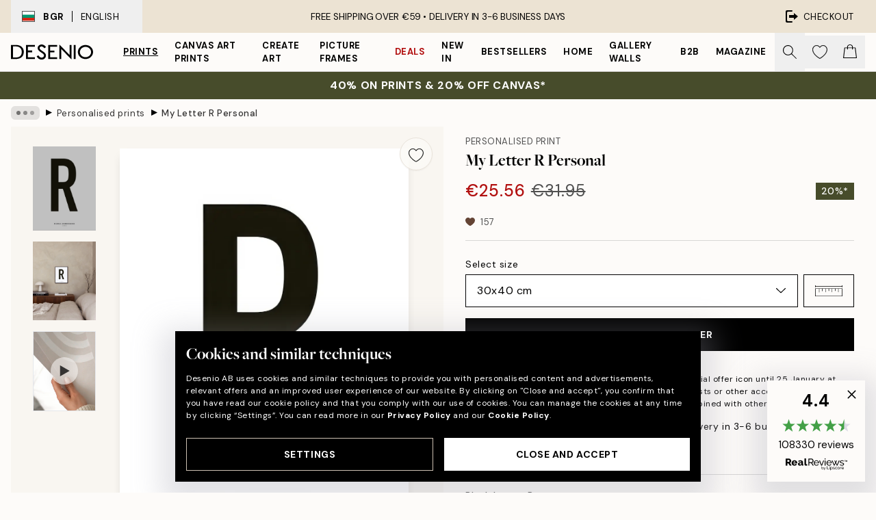

--- FILE ---
content_type: text/html; charset=utf-8
request_url: https://desenio.eu/p/prints/personalised-prints/my-letter-r-personal/
body_size: 49979
content:
<!DOCTYPE html><html dir="ltr" lang="en"><head><title>My Letter R Personal Poster - Minimal Typography | Desenio EU</title><meta name="description" content="Posters with Scandinavian Design. We have posters that match well with Scandinavian and Nordic interior. Buy poster online!"/><meta charSet="utf-8"/><meta name="viewport" content="initial-scale=1.0, width=device-width"/><link rel="canonical" href="https://desenio.eu/p/prints/personalised-prints/my-letter-r-personal/"/><link rel="alternate" hrefLang="en-gb" href="https://desenio.co.uk/p/posters-prints/personalised-prints/my-letter-r-personal/"/><link rel="alternate" hrefLang="da-dk" href="https://desenio.dk/p/plakater-og-posters/personlige-plakater/my-letter-r-personal-plakat/"/><link rel="alternate" hrefLang="de-de" href="https://desenio.de/p/poster/personalisierte-poster/my-letter-r-personal-poster/"/><link rel="alternate" hrefLang="de-at" href="https://desenio.at/p/poster/personalisierte-poster/my-letter-r-personal-poster/"/><link rel="alternate" hrefLang="sv-se" href="https://desenio.se/p/posters/personliga-posters/my-letter-r-personal-poster/"/><link rel="alternate" hrefLang="it-it" href="https://desenio.it/p/poster/poster-personalizzati/my-letter-r-personal-poster/"/><link rel="alternate" hrefLang="fi-fi" href="https://desenio.fi/p/julisteet-ja-printit/tee-oma-juliste/my-letter-r-personal-juliste/"/><link rel="alternate" hrefLang="fr-fr" href="https://desenio.fr/p/affiches/posters-personnalisee/my-letter-r-personal-affiche/"/><link rel="alternate" hrefLang="nl-nl" href="https://desenio.nl/p/posters/gepersonaliseerde-posters/my-letter-r-personal-poster/"/><link rel="alternate" hrefLang="no-no" href="https://desenio.no/p/posters-og-plakater/personlige-posters/my-letter-r-personal-plakat/"/><link rel="alternate" hrefLang="en-ie" href="https://desenio.ie/p/posters-prints/personalised-prints/my-letter-r-personal/"/><link rel="alternate" hrefLang="pl-pl" href="https://desenio.pl/p/plakaty/plakaty-personalizowane/my-letter-r-personal-plakat/"/><link rel="alternate" hrefLang="en-hu" href="https://desenio.eu/p/prints/personalised-prints/my-letter-r-personal/"/><link rel="alternate" hrefLang="es-es" href="https://desenio.es/p/posters/posters-personalizados/my-letter-r-personal-poster/"/><link rel="alternate" hrefLang="en-us" href="https://desenio.com/p/posters-prints/personalized-wall-art/my-letter-r-personal/"/><link rel="alternate" hrefLang="en-ca" href="https://desenio.ca/p/posters-prints/personalized-wall-art/my-letter-r-personal/"/><link rel="alternate" hrefLang="en-au" href="https://desenio.com.au/p/posters-prints/personalised-prints/my-letter-r-personal/"/><link rel="alternate" hrefLang="cs-cz" href="https://desenio.cz/p/plakaty/tisky-upravene-na-prani/my-letter-r-personal-plakat/"/><link rel="alternate" hrefLang="pt-pt" href="https://desenio.pt/p/posters/posters-personalizados/my-letter-r-personal-poster/"/><link rel="alternate" hrefLang="sk-sk" href="https://desenio.sk/p/plagaty/personalizovane-vytlacky/my-letter-r-personal-plagat/"/><link rel="alternate" hrefLang="de-ch" href="https://desenio.ch/de-ch/p/poster/personalisierte-poster/my-letter-r-personal-poster/"/><link rel="alternate" hrefLang="fr-ch" href="https://desenio.ch/fr-ch/p/affiches/posters-personnalises/my-letter-r-personal-affiche/"/><link rel="alternate" hrefLang="it-ch" href="https://desenio.ch/it-ch/p/poster/poster-personalizzati/my-letter-r-personal-poster/"/><link rel="alternate" hrefLang="de-be" href="https://desenio.be/de-be/p/poster/personalisiertes-poster/my-letter-r-personal-poster/"/><link rel="alternate" hrefLang="nl-be" href="https://desenio.be/nl-be/p/posters/gepersonaliseerde-posters/my-letter-r-personal-poster/"/><link rel="alternate" hrefLang="fr-be" href="https://desenio.be/fr-be/p/affiches/posters-personnalisee/my-letter-r-personal-affiche/"/><link rel="alternate" hrefLang="es-us" href="https://desenio.com/es-us/p/posters/posteres-personalizados/my-letter-r-personal-poster/"/><link rel="alternate" hrefLang="fr-ca" href="https://desenio.ca/fr-ca/p/affiches/posters-personnalisee/my-letter-r-personal-affiche/"/><link rel="alternate" hrefLang="x-default" href="https://desenio.com/p/posters-prints/personalized-wall-art/my-letter-r-personal/"/><meta property="og:description" content="Posters with Scandinavian Design. We have posters that match well with Scandinavian and Nordic interior. Buy poster online!"/><meta property="og:url" content="https://desenio.eu/p/prints/personalised-prints/my-letter-r-personal/"/><meta property="og:site_name" content="Desenio"/><link rel="preload" href="/_next/static/media/logo.9c4c515a.svg" as="image" fetchpriority="high"/><link rel="preload" href="/_next/static/media/search.6ab51709.svg" as="image" fetchpriority="high"/><link rel="preload" href="/_next/static/media/heart-outline.390ce03b.svg" as="image" fetchpriority="high"/><link rel="preload" href="/_next/static/media/bag-outline.2ac31710.svg" as="image" fetchpriority="high"/><meta property="og:title" content="My Letter R Personal"/><meta property="og:type" content="product"/><meta property="og:image" content="https://media.desenio.com/site_images/67f91039c8e9cd7d0bab863e_1790645818_pp0274_main_image_DS.jpg"/><meta property="og:image" content="https://media.desenio.com/site_images/689475022055e2db5969f677_1413074542_pp0274_display_image_ds.jpg"/><link rel="preload" as="image" imageSrcSet="https://media.desenio.com/site_images/67f910329ec589e3f8ce52d1_364412425_pp0274-5_variant_main_image_DS.jpg?auto=compress%2Cformat&amp;fit=max&amp;w=16 16w, https://media.desenio.com/site_images/67f910329ec589e3f8ce52d1_364412425_pp0274-5_variant_main_image_DS.jpg?auto=compress%2Cformat&amp;fit=max&amp;w=32 32w, https://media.desenio.com/site_images/67f910329ec589e3f8ce52d1_364412425_pp0274-5_variant_main_image_DS.jpg?auto=compress%2Cformat&amp;fit=max&amp;w=48 48w, https://media.desenio.com/site_images/67f910329ec589e3f8ce52d1_364412425_pp0274-5_variant_main_image_DS.jpg?auto=compress%2Cformat&amp;fit=max&amp;w=64 64w, https://media.desenio.com/site_images/67f910329ec589e3f8ce52d1_364412425_pp0274-5_variant_main_image_DS.jpg?auto=compress%2Cformat&amp;fit=max&amp;w=96 96w, https://media.desenio.com/site_images/67f910329ec589e3f8ce52d1_364412425_pp0274-5_variant_main_image_DS.jpg?auto=compress%2Cformat&amp;fit=max&amp;w=128 128w, https://media.desenio.com/site_images/67f910329ec589e3f8ce52d1_364412425_pp0274-5_variant_main_image_DS.jpg?auto=compress%2Cformat&amp;fit=max&amp;w=256 256w, https://media.desenio.com/site_images/67f910329ec589e3f8ce52d1_364412425_pp0274-5_variant_main_image_DS.jpg?auto=compress%2Cformat&amp;fit=max&amp;w=384 384w, https://media.desenio.com/site_images/67f910329ec589e3f8ce52d1_364412425_pp0274-5_variant_main_image_DS.jpg?auto=compress%2Cformat&amp;fit=max&amp;w=640 640w, https://media.desenio.com/site_images/67f910329ec589e3f8ce52d1_364412425_pp0274-5_variant_main_image_DS.jpg?auto=compress%2Cformat&amp;fit=max&amp;w=750 750w, https://media.desenio.com/site_images/67f910329ec589e3f8ce52d1_364412425_pp0274-5_variant_main_image_DS.jpg?auto=compress%2Cformat&amp;fit=max&amp;w=828 828w, https://media.desenio.com/site_images/67f910329ec589e3f8ce52d1_364412425_pp0274-5_variant_main_image_DS.jpg?auto=compress%2Cformat&amp;fit=max&amp;w=1080 1080w, https://media.desenio.com/site_images/67f910329ec589e3f8ce52d1_364412425_pp0274-5_variant_main_image_DS.jpg?auto=compress%2Cformat&amp;fit=max&amp;w=1200 1200w, https://media.desenio.com/site_images/67f910329ec589e3f8ce52d1_364412425_pp0274-5_variant_main_image_DS.jpg?auto=compress%2Cformat&amp;fit=max&amp;w=1920 1920w, https://media.desenio.com/site_images/67f910329ec589e3f8ce52d1_364412425_pp0274-5_variant_main_image_DS.jpg?auto=compress%2Cformat&amp;fit=max&amp;w=2048 2048w, https://media.desenio.com/site_images/67f910329ec589e3f8ce52d1_364412425_pp0274-5_variant_main_image_DS.jpg?auto=compress%2Cformat&amp;fit=max&amp;w=3840 3840w" imageSizes="100%" fetchpriority="high"/><meta name="next-head-count" content="46"/><link rel="shortcut icon" href="/favicon.ico" type="image/x-icon"/><link rel="mask-icon" href="/mask-icon.svg" color="black"/><link rel="apple-touch-icon" href="/touch-icon.png"/><meta name="theme-color" content="#eee" media="(prefers-color-scheme: light)"/><meta name="theme-color" content="#000" media="(prefers-color-scheme: dark)"/><meta name="theme-color" content="#eee"/><meta name="google-site-verification" content="CFIM26RxuLnWP0RxeSLuRq6uhhzA5wxTggEZP4a-ilg"/><meta name="google" content="notranslate"/><link rel="preload" href="/_next/static/css/6d1d0b5db35f020f.css" as="style" crossorigin="anonymous"/><link rel="stylesheet" href="/_next/static/css/6d1d0b5db35f020f.css" crossorigin="anonymous" data-n-g=""/><link rel="preload" href="/_next/static/css/833f48369b64c52b.css" as="style" crossorigin="anonymous"/><link rel="stylesheet" href="/_next/static/css/833f48369b64c52b.css" crossorigin="anonymous" data-n-p=""/><noscript data-n-css=""></noscript><script defer="" crossorigin="anonymous" nomodule="" src="/_next/static/chunks/polyfills-42372ed130431b0a.js"></script><script defer="" src="/_next/static/chunks/5667.b29e61275f8108a4.js" crossorigin="anonymous"></script><script defer="" src="/_next/static/chunks/3444.baac915d921c3c13.js" crossorigin="anonymous"></script><script defer="" src="/_next/static/chunks/1899.af33a333efc43a50.js" crossorigin="anonymous"></script><script src="/_next/static/chunks/webpack-27beb21673fc6071.js" defer="" crossorigin="anonymous"></script><script src="/_next/static/chunks/framework-2e93983b0e889e06.js" defer="" crossorigin="anonymous"></script><script src="/_next/static/chunks/main-b0a0f65d9ac069d8.js" defer="" crossorigin="anonymous"></script><script src="/_next/static/chunks/pages/_app-9f1c28828f271eb5.js" defer="" crossorigin="anonymous"></script><script src="/_next/static/chunks/6577-29b08a669c31dea3.js" defer="" crossorigin="anonymous"></script><script src="/_next/static/chunks/9111-627649a45d346422.js" defer="" crossorigin="anonymous"></script><script src="/_next/static/chunks/2120-aafe4bba91c54a60.js" defer="" crossorigin="anonymous"></script><script src="/_next/static/chunks/9107-c3148b6ff11f9806.js" defer="" crossorigin="anonymous"></script><script src="/_next/static/chunks/7765-30918bd330e8bf56.js" defer="" crossorigin="anonymous"></script><script src="/_next/static/chunks/6411-7332d398cfbc49fa.js" defer="" crossorigin="anonymous"></script><script src="/_next/static/chunks/4477-5e95b94d74f78e74.js" defer="" crossorigin="anonymous"></script><script src="/_next/static/chunks/pages/p/%5B...slug%5D-da5a7617b01d16b8.js" defer="" crossorigin="anonymous"></script><script src="/_next/static/iB9oUelTc7SmgNHHbOq_5/_buildManifest.js" defer="" crossorigin="anonymous"></script><script src="/_next/static/iB9oUelTc7SmgNHHbOq_5/_ssgManifest.js" defer="" crossorigin="anonymous"></script></head><body class="notranslate" lang="en"><noscript><iframe title="Google Tag Manager" src="https://www.googletagmanager.com/ns.html?id=GTM-PMNSHMZ" height="0" width="0" style="display:none;visibility:hidden"></iframe></noscript><div id="__loading-indicator"></div><div id="__next"><script>history.scrollRestoration = "manual"</script><div id="app" data-project="DS" class="__variable_6e5d6a __variable_0d9ce4 font-body flex min-h-full flex-col"><a href="#main" class="visually-hidden">Skip to main content.</a><aside id="status" class="relative z-40 h-8 bg-brand-cream px-4 w-content:h-12 z-40"><noscript class="flex-center absolute left-0 top-0 z-max flex h-full w-full bg-urgent text-tiny font-medium text-white w-content:text-sm">Please enable JavaScript to start shopping!</noscript><div class="relative m-auto flex h-full max-w-header items-center justify-between"><button class="hidden h-full w-48 items-center py-1 w-content:flex"><div class="relative flex h-full items-center px-4 text-xs uppercase hover:bg-brand-ivory-900 hover:bg-opacity-10 ltr:-left-4 rtl:-right-4"><div class="relative me-3 flex border border-brand-900" style="min-height:15.4px;min-width:19px"><img alt="Bulgaria flag icon" aria-hidden="true" loading="lazy" width="640" height="480" decoding="async" data-nimg="1" class="absolute h-full w-full object-cover" style="color:transparent" src="/_next/static/media/bg.700f100c.svg"/></div><div class="flex h-4 items-center"><span class="font-bold" title="Bulgaria">BGR</span><div role="separator" aria-orientation="vertical" class="mx-3 bg-black h-full" style="width:1px"></div>English</div></div></button><span></span><div role="region" aria-label="Announcements" class="w-full h-full flex-1 relative"><ul class="flex w-full flex-center h-full"><li aria-posinset="1" aria-setsize="1" class="transition-opacity absolute w-full overflow-hidden flex flex-center opacity-100" style="transition-duration:500ms"><p class="truncate w-content:scale-90">FREE SHIPPING OVER €59 •    DELIVERY IN 3-6 BUSINESS DAYS</p></li></ul></div><a href="https://checkout.desenio.eu/checkout/" class="hidden h-full w-48 justify-end py-1 w-content:flex"><div class="relative flex items-center px-4 text-xs uppercase hover:bg-brand-ivory-900 hover:bg-opacity-10 ltr:-right-4 rtl:-left-4"><img alt="Checkout icon" aria-hidden="true" loading="lazy" width="18" height="18" decoding="async" data-nimg="1" class="rtl-mirror me-2" style="color:transparent" src="/_next/static/media/exit.97f80cf2.svg"/>Checkout</div></a></div></aside><header role="banner" class="sticky top-0 z-30 border-b border-brand-500/50 bg-brand-white px-2 w-content:px-4" aria-label="Main navigation"><nav class="m-auto flex h-14 max-w-header" role="navigation"><div class="flex flex-1 w-content:hidden"></div><div class="flex min-w-fit items-center justify-center w-content:me-8 w-content:justify-start"><a class="flex items-center transition-opacity duration-300 active:hover:opacity-60 active:hover:transition-none active:hover:delay-0 opacity-100 w-content:delay-600" href="https://desenio.eu/"><img alt="Desenio Logo" fetchpriority="high" width="581" height="116" decoding="async" data-nimg="1" style="color:transparent;height:22.8px;width:120px" src="/_next/static/media/logo.9c4c515a.svg"/></a></div><section id="synapse-popover-group-Rr7b6" aria-label="Site Navigation" class="hide-scrollbar hidden h-full overflow-x-scroll transition-opacity w-content:flex opacity-100 w-content:delay-600"><div class="menu-test-desktop-variant static border-b border-transparent hover:border-black"><a class="popover-button flex-center flex flex-center flex h-full w-full text-nowrap flex items-center justify-center h-full px-3 text-xs font-bold uppercase font-body underline" id="synapse-popover-R6r7b6-button" aria-expanded="false" href="https://desenio.eu/prints/">Prints</a></div><div class="menu-test-desktop-variant static border-b border-transparent hover:border-black"><a class="popover-button flex-center flex flex-center flex h-full w-full text-nowrap flex items-center justify-center h-full px-3 text-xs font-bold uppercase font-body" id="synapse-popover-Rar7b6-button" aria-expanded="false" href="https://desenio.eu/canvas/">Canvas Art Prints</a></div><div class="menu-test-desktop-variant static border-b border-transparent hover:border-black"><a class="popover-button flex-center flex flex-center flex h-full w-full text-nowrap flex items-center justify-center h-full px-3 text-xs font-bold uppercase font-body" id="synapse-popover-Rer7b6-button" aria-expanded="false" href="https://desenio.eu/prints/create-art/">Create Art</a></div><div class="menu-test-desktop-variant static border-b border-transparent hover:border-black"><a class="popover-button flex-center flex flex-center flex h-full w-full text-nowrap flex items-center justify-center h-full px-3 text-xs font-bold uppercase font-body" id="synapse-popover-Rir7b6-button" aria-expanded="false" href="https://desenio.eu/picture-frames/">Picture frames</a></div><div class="menu-test-desktop-variant static border-b border-transparent hover:border-black"><a class="popover-button flex-center flex flex-center flex h-full w-full text-nowrap flex items-center justify-center h-full px-3 text-xs font-bold uppercase font-body text-urgent" id="synapse-popover-Rmr7b6-button" aria-expanded="false" href="https://desenio.eu/sale/">Deals</a></div><div class="menu-test-desktop-variant static border-b border-transparent hover:border-black"><a class="popover-button flex-center flex flex-center flex h-full w-full text-nowrap flex items-center justify-center h-full px-3 text-xs font-bold uppercase font-body" id="synapse-popover-Rqr7b6-button" aria-expanded="false" href="https://desenio.eu/new-in/">New in</a></div><div class="menu-test-desktop-variant static border-b border-transparent hover:border-black"><a class="popover-button flex-center flex flex-center flex h-full w-full text-nowrap flex items-center justify-center h-full px-3 text-xs font-bold uppercase font-body" id="synapse-popover-Rur7b6-button" aria-expanded="false" href="https://desenio.eu/prints/bestsellers/">Bestsellers</a></div><div class="menu-test-desktop-variant static border-b border-transparent hover:border-black"><a class="popover-button flex-center flex flex-center flex h-full w-full text-nowrap flex items-center justify-center h-full px-3 text-xs font-bold uppercase font-body" id="synapse-popover-R12r7b6-button" aria-expanded="false" href="https://desenio.eu/home/">Home</a></div><div class="menu-test-desktop-variant static border-b border-transparent hover:border-black"><a class="popover-button flex-center flex flex-center flex h-full w-full text-nowrap flex items-center justify-center h-full px-3 text-xs font-bold uppercase font-body" id="synapse-popover-R16r7b6-button" aria-expanded="false" href="https://desenio.eu/gallery-walls/">Gallery walls</a></div><div class="menu-test-desktop-variant static border-b border-transparent hover:border-black"><a class="popover-button flex-center flex flex-center flex h-full w-full text-nowrap flex items-center justify-center h-full px-3 text-xs font-bold uppercase font-body" id="synapse-popover-R1ar7b6-button" aria-expanded="false" href="https://desenio.eu/desenio-b2b/">B2B</a></div><div class="menu-test-desktop-variant static border-b border-transparent hover:border-black"><a class="popover-button flex-center flex flex-center flex h-full w-full text-nowrap flex items-center justify-center h-full px-3 text-xs font-bold uppercase font-body" id="synapse-popover-R1er7b6-button" aria-expanded="false" href="https://desenio.eu/design-magazine/">Magazine</a></div></section><div class="flex flex-1"><div class="ms-auto flex items-center transition-opacity duration-300 opacity-100 delay-600"><div class="relative flex h-full items-center"><button class="group hidden h-full w-11 items-center justify-center transition-opacity duration-300 w-content:flex opacity-100 w-content:delay-600" aria-label="Search"><img alt="Search icon" aria-hidden="true" fetchpriority="high" width="20" height="20" decoding="async" data-nimg="1" class="duration-150 xl:group-hover:opacity-75" style="color:transparent" src="/_next/static/media/search.6ab51709.svg"/></button><div class="relative flex h-full items-center" id="synapse-icons-end-R1b7b6-shopping-menu-wrapper"><button class="flex items-center justify-center relative w-11 h-12 animate" tabindex="0" aria-expanded="false" aria-controls="shopping-menu-container__wishlist" aria-label="Show products in Wishlist"><img alt="Icon ends icon" aria-hidden="true" fetchpriority="high" width="144" height="132" decoding="async" data-nimg="1" style="color:transparent;width:22px;height:20px" src="/_next/static/media/heart-outline.390ce03b.svg"/></button><button class="flex items-center justify-center relative w-11 h-12" tabindex="0" aria-expanded="false" aria-controls="shopping-menu-container__cart" aria-label="Show products in Cart"><img alt="Empty cart icon" aria-hidden="true" fetchpriority="high" width="121" height="140" decoding="async" data-nimg="1" style="color:transparent;width:20px;height:20px;position:relative;top:-1px" src="/_next/static/media/bag-outline.2ac31710.svg"/></button></div></div></div></div></nav></header><a href="https://desenio.eu/promotion/sale/"><aside aria-labelledby="synapse-promotional-banner-Rc7b6-title" class="flex flex-col flex-center py-2 px-4 z-20 text-center group" style="background:#474c2b;color:#fff"><div class="max-w-header relative w-full"><div class="flex flex-col px-8"><span id="synapse-promotional-banner-Rc7b6-title" class="uppercase font-bold text-md">40% on prints & 20% off canvas*</span></div></div></aside></a><span></span><main id="main" class="flex-1"><script type="application/ld+json">{
        "@context": "http://schema.org/",
        "@type": "Product",
        "name": "My Letter R Personal",
        "description": "- A minimalistic text poster with the Letter R and smaller text underneath on a white background  Text poster with the Letter R in black on a white background, with smaller black text to personalise underneath. Personalised prints allow you to customise your very own print, either by adding your own text, names or dates. Its a fun way to personalise your own art or to give as a gift to someone else.  Printed to order. Please note that it is not possible to return a personalised poster.",
        "sku": "pp0274",
        "image": "https://media.desenio.com/site_images/67f91039c8e9cd7d0bab863e_1790645818_pp0274_main_image_DS.jpg",
        "url": "https://desenio.eu/prints/personalised-prints/my-letter-r-personal/",
        "brand": {
          "@type": "Brand",
          "name": "Desenio"
        },
        "offers": [
          {
              "@type": "Offer",
              "sku": "pp0274-5",
              "name": "My Letter R Personal 30x40 cm",
              "url": "https://desenio.eu/prints/personalised-prints/my-letter-r-personal/",
              "priceSpecification": [{"@type":"UnitPriceSpecification","price":25.56,"priceCurrency":"EUR"},{"@type":"UnitPriceSpecification","priceType":"https://schema.org/StrikethroughPrice","price":31.95,"priceCurrency":"EUR"}],
              "itemCondition": "http://schema.org/NewCondition",
              "availability": "http://schema.org/InStock"
              },{
              "@type": "Offer",
              "sku": "pp0274-8",
              "name": "My Letter R Personal 50x70 cm",
              "url": "https://desenio.eu/prints/personalised-prints/my-letter-r-personal/",
              "priceSpecification": [{"@type":"UnitPriceSpecification","price":33.56,"priceCurrency":"EUR"},{"@type":"UnitPriceSpecification","priceType":"https://schema.org/StrikethroughPrice","price":41.95,"priceCurrency":"EUR"}],
              "itemCondition": "http://schema.org/NewCondition",
              "availability": "http://schema.org/InStock"
              }
        ]
      }</script><div class="relative mx-auto mb-12 bg-brand-ivory-300/50 lg:bg-transparent lg:px-4"><div class="mx-auto max-w-header"><nav id="breadcrumbs" class="flex items-center w-full overflow-x-auto hide-scrollbar mask-x-scroll py-2 px-4 lg:-mx-4" aria-label="Breadcrumb" data-ph="breadcrumbs"><div class="sticky start-0 z-10 flex items-center transition-opacity duration-150 shrink-0 opacity-100 delay-150"><div role="presentation" class="flex flex-center h-5 px-2 bg-black/10 rounded-md me-2"><div class="rounded-full bg-black me-1 last:me-0" style="height:6px;width:6px;opacity:calc(0.5 - 0 * 0.1)"></div><div class="rounded-full bg-black me-1 last:me-0" style="height:6px;width:6px;opacity:calc(0.5 - 1 * 0.1)"></div><div class="rounded-full bg-black me-1 last:me-0" style="height:6px;width:6px;opacity:calc(0.5 - 2 * 0.1)"></div></div><div role="separator" aria-orientation="vertical" class="relative font-bold -top-px text-md start-px rtl-mirror">▸</div></div><ol class="flex flex-nowrap ps-1 ms-2" style="transform:translate3d(0px, 0px, 0px)"><li class="flex flex-nowrap mx-1 transition-opacity group duration-300 ltr:first:-ml-3 rtl:first:-mr-3 opacity-0 pointer-events-none"><a class="flex items-center me-2 group-last:me-0 whitespace-nowrap hover:underline truncate text-black/80 text-xs" tabindex="0" style="max-width:15rem" href="https://desenio.eu/">Desenio</a><div role="separator" aria-orientation="vertical" class="relative font-bold -top-px text-md start-px rtl-mirror">▸</div></li><li class="flex flex-nowrap mx-1 transition-opacity group duration-300 ltr:first:-ml-3 rtl:first:-mr-3 opacity-0 pointer-events-none"><a class="flex items-center me-2 group-last:me-0 whitespace-nowrap hover:underline truncate text-black/80 text-xs" tabindex="0" style="max-width:15rem" href="https://desenio.eu/prints/">Prints</a><div role="separator" aria-orientation="vertical" class="relative font-bold -top-px text-md start-px rtl-mirror">▸</div></li><li class="flex flex-nowrap mx-1 transition-opacity group duration-300 ltr:first:-ml-3 rtl:first:-mr-3 opacity-100"><a class="flex items-center me-2 group-last:me-0 whitespace-nowrap hover:underline truncate text-black/80 text-xs" tabindex="0" style="max-width:15rem" href="https://desenio.eu/prints/personalised-prints/">Personalised prints</a><div role="separator" aria-orientation="vertical" class="relative font-bold -top-px text-md start-px rtl-mirror">▸</div></li><li class="flex flex-nowrap mx-1 transition-opacity group duration-300 ltr:first:-ml-3 rtl:first:-mr-3 opacity-100"><a class="flex items-center me-2 group-last:me-0 whitespace-nowrap hover:underline truncate font-medium pe-3 text-black/80 text-xs" aria-current="page" tabindex="0" style="max-width:15rem" href="https://desenio.eu/p/prints/personalised-prints/my-letter-r-personal/">My Letter R Personal</a></li></ol></nav></div><div class="relative z-20 m-auto flex h-full max-w-header flex-col items-start lg:flex-row"><div class="h-full w-full min-w-[50%] lg:sticky lg:top-[64px] lg:w-1/2 xl:w-full"><div class="relative hidden h-full bg-brand-ivory-300/50 px-2 py-5 lg:mx-4 lg:ms-0 lg:flex xl:px-8" aria-label="Product images"><div class="absolute right-4 top-0 h-full py-4 xl:right-4"><div class="sticky z-20" style="top:16px"><div class="z-10 me-4 lg:me-0"><button class="flex-center bg-blur group m-auto flex h-12 min-w-[48px] max-w-[48px] flex-1 rounded-full border border-brand-ivory-500 bg-brand-white/80 text-md shadow-sm" aria-label="Remove this product from wishlist"><div class="relative top-0.5 h-5 shrink-0 scale-100 transition duration-300 group-active:scale-90 group-active:duration-0"><img alt="" aria-hidden="true" loading="lazy" width="22" height="20" decoding="async" data-nimg="1" style="color:transparent" src="/_next/static/media/heart-outline.390ce03b.svg"/></div></button></div></div></div><div class="hide-scrollbar me-3 hidden w-24 flex-col overflow-y-auto pe-1 transition-opacity duration-300 ease-in-out xl:py-2 2xl:w-32 xl:flex opacity-0 mask-y-scroll" style="max-height:0"><div class="h-px"></div><button class="relative mb-4 h-0 w-full bg-white last:mb-0" disabled="" aria-label="Show image 1" aria-controls="synapse-product-photoswipe-thumbnail-slider-R9ip9b6-container" aria-owns="synapse-product-photoswipe-thumbnail-slider-R9ip9b6-slide-0" aria-current="true" style="padding-bottom:133.5%"><img alt="Black bold letter R personal poster on a white background with Maria Andersson 1993 text below" loading="lazy" decoding="async" data-nimg="fill" style="position:absolute;height:100%;width:100%;left:0;top:0;right:0;bottom:0;color:transparent;max-width:100%;background-size:cover;background-position:50% 50%;background-repeat:no-repeat;background-image:url(&quot;data:image/svg+xml;charset=utf-8,%3Csvg xmlns=&#x27;http://www.w3.org/2000/svg&#x27; %3E%3Cfilter id=&#x27;b&#x27; color-interpolation-filters=&#x27;sRGB&#x27;%3E%3CfeGaussianBlur stdDeviation=&#x27;20&#x27;/%3E%3CfeColorMatrix values=&#x27;1 0 0 0 0 0 1 0 0 0 0 0 1 0 0 0 0 0 100 -1&#x27; result=&#x27;s&#x27;/%3E%3CfeFlood x=&#x27;0&#x27; y=&#x27;0&#x27; width=&#x27;100%25&#x27; height=&#x27;100%25&#x27;/%3E%3CfeComposite operator=&#x27;out&#x27; in=&#x27;s&#x27;/%3E%3CfeComposite in2=&#x27;SourceGraphic&#x27;/%3E%3CfeGaussianBlur stdDeviation=&#x27;20&#x27;/%3E%3C/filter%3E%3Cimage width=&#x27;100%25&#x27; height=&#x27;100%25&#x27; x=&#x27;0&#x27; y=&#x27;0&#x27; preserveAspectRatio=&#x27;none&#x27; style=&#x27;filter: url(%23b);&#x27; href=&#x27;[data-uri]&#x27;/%3E%3C/svg%3E&quot;)" sizes="100%" srcSet="https://media.desenio.com/site_images/67f910329ec589e3f8ce52d1_364412425_pp0274-5_variant_main_image_DS.jpg?auto=compress%2Cformat&amp;fit=max&amp;w=16 16w, https://media.desenio.com/site_images/67f910329ec589e3f8ce52d1_364412425_pp0274-5_variant_main_image_DS.jpg?auto=compress%2Cformat&amp;fit=max&amp;w=32 32w, https://media.desenio.com/site_images/67f910329ec589e3f8ce52d1_364412425_pp0274-5_variant_main_image_DS.jpg?auto=compress%2Cformat&amp;fit=max&amp;w=48 48w, https://media.desenio.com/site_images/67f910329ec589e3f8ce52d1_364412425_pp0274-5_variant_main_image_DS.jpg?auto=compress%2Cformat&amp;fit=max&amp;w=64 64w, https://media.desenio.com/site_images/67f910329ec589e3f8ce52d1_364412425_pp0274-5_variant_main_image_DS.jpg?auto=compress%2Cformat&amp;fit=max&amp;w=96 96w, https://media.desenio.com/site_images/67f910329ec589e3f8ce52d1_364412425_pp0274-5_variant_main_image_DS.jpg?auto=compress%2Cformat&amp;fit=max&amp;w=128 128w, https://media.desenio.com/site_images/67f910329ec589e3f8ce52d1_364412425_pp0274-5_variant_main_image_DS.jpg?auto=compress%2Cformat&amp;fit=max&amp;w=256 256w, https://media.desenio.com/site_images/67f910329ec589e3f8ce52d1_364412425_pp0274-5_variant_main_image_DS.jpg?auto=compress%2Cformat&amp;fit=max&amp;w=384 384w, https://media.desenio.com/site_images/67f910329ec589e3f8ce52d1_364412425_pp0274-5_variant_main_image_DS.jpg?auto=compress%2Cformat&amp;fit=max&amp;w=640 640w, https://media.desenio.com/site_images/67f910329ec589e3f8ce52d1_364412425_pp0274-5_variant_main_image_DS.jpg?auto=compress%2Cformat&amp;fit=max&amp;w=750 750w, https://media.desenio.com/site_images/67f910329ec589e3f8ce52d1_364412425_pp0274-5_variant_main_image_DS.jpg?auto=compress%2Cformat&amp;fit=max&amp;w=828 828w, https://media.desenio.com/site_images/67f910329ec589e3f8ce52d1_364412425_pp0274-5_variant_main_image_DS.jpg?auto=compress%2Cformat&amp;fit=max&amp;w=1080 1080w, https://media.desenio.com/site_images/67f910329ec589e3f8ce52d1_364412425_pp0274-5_variant_main_image_DS.jpg?auto=compress%2Cformat&amp;fit=max&amp;w=1200 1200w, https://media.desenio.com/site_images/67f910329ec589e3f8ce52d1_364412425_pp0274-5_variant_main_image_DS.jpg?auto=compress%2Cformat&amp;fit=max&amp;w=1920 1920w, https://media.desenio.com/site_images/67f910329ec589e3f8ce52d1_364412425_pp0274-5_variant_main_image_DS.jpg?auto=compress%2Cformat&amp;fit=max&amp;w=2048 2048w, https://media.desenio.com/site_images/67f910329ec589e3f8ce52d1_364412425_pp0274-5_variant_main_image_DS.jpg?auto=compress%2Cformat&amp;fit=max&amp;w=3840 3840w" src="https://media.desenio.com/site_images/67f910329ec589e3f8ce52d1_364412425_pp0274-5_variant_main_image_DS.jpg?auto=compress%2Cformat&amp;fit=max&amp;w=3840"/><div class="absolute left-0 top-0 h-full w-full bg-black transition-opacity duration-150 opacity-25"></div></button><button class="relative mb-4 h-0 w-full bg-white last:mb-0" aria-label="Show image 2" aria-controls="synapse-product-photoswipe-thumbnail-slider-R9ip9b6-container" aria-owns="synapse-product-photoswipe-thumbnail-slider-R9ip9b6-slide-1" aria-current="false" style="padding-bottom:125%"><img alt="Personalised print with a large black R and custom text, displayed above a black shelving unit with books and decor." loading="lazy" decoding="async" data-nimg="fill" style="position:absolute;height:100%;width:100%;left:0;top:0;right:0;bottom:0;color:transparent;max-width:100%;background-size:cover;background-position:50% 50%;background-repeat:no-repeat;background-image:url(&quot;data:image/svg+xml;charset=utf-8,%3Csvg xmlns=&#x27;http://www.w3.org/2000/svg&#x27; %3E%3Cfilter id=&#x27;b&#x27; color-interpolation-filters=&#x27;sRGB&#x27;%3E%3CfeGaussianBlur stdDeviation=&#x27;20&#x27;/%3E%3CfeColorMatrix values=&#x27;1 0 0 0 0 0 1 0 0 0 0 0 1 0 0 0 0 0 100 -1&#x27; result=&#x27;s&#x27;/%3E%3CfeFlood x=&#x27;0&#x27; y=&#x27;0&#x27; width=&#x27;100%25&#x27; height=&#x27;100%25&#x27;/%3E%3CfeComposite operator=&#x27;out&#x27; in=&#x27;s&#x27;/%3E%3CfeComposite in2=&#x27;SourceGraphic&#x27;/%3E%3CfeGaussianBlur stdDeviation=&#x27;20&#x27;/%3E%3C/filter%3E%3Cimage width=&#x27;100%25&#x27; height=&#x27;100%25&#x27; x=&#x27;0&#x27; y=&#x27;0&#x27; preserveAspectRatio=&#x27;none&#x27; style=&#x27;filter: url(%23b);&#x27; href=&#x27;[data-uri]&#x27;/%3E%3C/svg%3E&quot;)" sizes="100%" srcSet="https://media.desenio.com/site_images/689474feac4f8225ce58c413_1823973374_pp0274-5_variant_display_image_ds.jpg?auto=compress%2Cformat&amp;fit=max&amp;w=16 16w, https://media.desenio.com/site_images/689474feac4f8225ce58c413_1823973374_pp0274-5_variant_display_image_ds.jpg?auto=compress%2Cformat&amp;fit=max&amp;w=32 32w, https://media.desenio.com/site_images/689474feac4f8225ce58c413_1823973374_pp0274-5_variant_display_image_ds.jpg?auto=compress%2Cformat&amp;fit=max&amp;w=48 48w, https://media.desenio.com/site_images/689474feac4f8225ce58c413_1823973374_pp0274-5_variant_display_image_ds.jpg?auto=compress%2Cformat&amp;fit=max&amp;w=64 64w, https://media.desenio.com/site_images/689474feac4f8225ce58c413_1823973374_pp0274-5_variant_display_image_ds.jpg?auto=compress%2Cformat&amp;fit=max&amp;w=96 96w, https://media.desenio.com/site_images/689474feac4f8225ce58c413_1823973374_pp0274-5_variant_display_image_ds.jpg?auto=compress%2Cformat&amp;fit=max&amp;w=128 128w, https://media.desenio.com/site_images/689474feac4f8225ce58c413_1823973374_pp0274-5_variant_display_image_ds.jpg?auto=compress%2Cformat&amp;fit=max&amp;w=256 256w, https://media.desenio.com/site_images/689474feac4f8225ce58c413_1823973374_pp0274-5_variant_display_image_ds.jpg?auto=compress%2Cformat&amp;fit=max&amp;w=384 384w, https://media.desenio.com/site_images/689474feac4f8225ce58c413_1823973374_pp0274-5_variant_display_image_ds.jpg?auto=compress%2Cformat&amp;fit=max&amp;w=640 640w, https://media.desenio.com/site_images/689474feac4f8225ce58c413_1823973374_pp0274-5_variant_display_image_ds.jpg?auto=compress%2Cformat&amp;fit=max&amp;w=750 750w, https://media.desenio.com/site_images/689474feac4f8225ce58c413_1823973374_pp0274-5_variant_display_image_ds.jpg?auto=compress%2Cformat&amp;fit=max&amp;w=828 828w, https://media.desenio.com/site_images/689474feac4f8225ce58c413_1823973374_pp0274-5_variant_display_image_ds.jpg?auto=compress%2Cformat&amp;fit=max&amp;w=1080 1080w, https://media.desenio.com/site_images/689474feac4f8225ce58c413_1823973374_pp0274-5_variant_display_image_ds.jpg?auto=compress%2Cformat&amp;fit=max&amp;w=1200 1200w, https://media.desenio.com/site_images/689474feac4f8225ce58c413_1823973374_pp0274-5_variant_display_image_ds.jpg?auto=compress%2Cformat&amp;fit=max&amp;w=1920 1920w, https://media.desenio.com/site_images/689474feac4f8225ce58c413_1823973374_pp0274-5_variant_display_image_ds.jpg?auto=compress%2Cformat&amp;fit=max&amp;w=2048 2048w, https://media.desenio.com/site_images/689474feac4f8225ce58c413_1823973374_pp0274-5_variant_display_image_ds.jpg?auto=compress%2Cformat&amp;fit=max&amp;w=3840 3840w" src="https://media.desenio.com/site_images/689474feac4f8225ce58c413_1823973374_pp0274-5_variant_display_image_ds.jpg?auto=compress%2Cformat&amp;fit=max&amp;w=3840"/><div class="absolute left-0 top-0 h-full w-full bg-black transition-opacity duration-150 opacity-0"></div></button><button class="relative mb-4 h-0 w-full border last:mb-0" aria-label="Show video 1" aria-controls="synapse-product-photoswipe-thumbnail-slider-R9ip9b6-container" aria-owns="synapse-product-photoswipe-thumbnail-slider-R9ip9b6-video-slide-0" aria-current="false" style="padding-bottom:125%"><img alt="Video thumbnail" loading="lazy" width="600" height="750" decoding="async" data-nimg="1" class="absolute h-full w-full object-cover" style="color:transparent" srcSet="/_next/image/?url=%2F_next%2Fstatic%2Fmedia%2Fvideo-thumbnail-poster.7a42f419.jpg&amp;w=640&amp;q=75 1x, /_next/image/?url=%2F_next%2Fstatic%2Fmedia%2Fvideo-thumbnail-poster.7a42f419.jpg&amp;w=1200&amp;q=75 2x" src="/_next/image/?url=%2F_next%2Fstatic%2Fmedia%2Fvideo-thumbnail-poster.7a42f419.jpg&amp;w=1200&amp;q=75"/><div class="bg-blur absolute overflow-hidden rounded-full bg-white/50 shadow-lg transition duration-300 ease-out" style="height:40px;width:40px;top:50%;left:50%;transform:translate(-50%, -50%)"><div class="flex-center absolute flex h-full w-full" style="transform:scale(.4)"><img alt="Play" loading="lazy" width="500" height="500" decoding="async" data-nimg="1" class="opacity-75" style="color:transparent;object-fit:contain" src="/_next/static/media/play.64f8cf1a.svg"/></div></div><div class="absolute left-0 top-0 h-full w-full bg-black transition-opacity duration-150 opacity-0"></div></button><div class="h-px"></div></div><div id="synapse-product-photoswipe-thumbnail-slider-R9ip9b6-container" class="w-full flex-1 overflow-hidden"><section aria-label="Product images" class="flex flex-col justify-center"><h2 class="w-full px-4 mb-2 text-center h3 visually-hidden">Product images</h2><div class="flex w-full items-center"><button class="flex flex-center group z-10 xl:hidden opacity-0" aria-hidden="true" style="min-height:2rem;min-width:2rem" aria-label="Previous - Slide" aria-controls="synapse-slider-R6pip9b6"><img alt="Left arrow icon" aria-hidden="true" loading="lazy" width="15" height="15" decoding="async" data-nimg="1" class="transition-opacity duration-300 rtl-mirror group-disabled:opacity-25" style="color:transparent;height:15px;width:15px" src="/_next/static/media/arrow-left-thin.12bd2c75.svg"/></button><ul id="synapse-slider-R6pip9b6" class="flex-1 grid hide-scrollbar no-highlight overscroll-x-contain transition-opacity drag-safe-area duration-300 justify-center overflow-x-auto opacity-0 pointer-events-none" style="gap:16px;grid-auto-flow:column;scroll-padding:0;grid-auto-columns:calc(100% - 0px - 0px)"><li id="synapse-slider-R6pip9b6-slide-1" class="scroll-snap-start flex flex-center" role="tabpanel"><div class="flex flex-1 h-full relative flex-center min-w-0"><a id="synapse-product-photoswipe-thumbnail-slider-R9ip9b6-slide-0" class="flex relative flex-center w-full h-full mx-1 p-2 overflow-hidden lg:max-h-screen lg:min-h-[545px!important] xl:min-h-[600px!important] max-w-[320px] md:max-w-[438px] lg:max-w-[981px] min-w-[160px] lg:min-w-[390px] xl:min-w-[438px] pb-3 md:pb-5" style="width:calc(74.90636704119851vh - 0px)" href="https://media.desenio.com/site_images/67f910329ec589e3f8ce52d1_364412425_pp0274-5_variant_main_image_DS.jpg" data-pswp-width="1000" data-pswp-height="1335" rel="noreferrer" target="_blank" data-photoswipe-item="true"><div class="relative h-0 w-full" style="padding-bottom:133.5%"><div class="absolute h-full w-full bg-white object-contain shadow-md md:shadow-lg"><img alt="Black bold letter R personal poster on a white background with Maria Andersson 1993 text below" fetchpriority="high" decoding="async" data-nimg="fill" class="z-10" style="position:absolute;height:100%;width:100%;left:0;top:0;right:0;bottom:0;color:transparent;max-width:100%;background-size:cover;background-position:50% 50%;background-repeat:no-repeat;background-image:url(&quot;data:image/svg+xml;charset=utf-8,%3Csvg xmlns=&#x27;http://www.w3.org/2000/svg&#x27; %3E%3Cfilter id=&#x27;b&#x27; color-interpolation-filters=&#x27;sRGB&#x27;%3E%3CfeGaussianBlur stdDeviation=&#x27;20&#x27;/%3E%3CfeColorMatrix values=&#x27;1 0 0 0 0 0 1 0 0 0 0 0 1 0 0 0 0 0 100 -1&#x27; result=&#x27;s&#x27;/%3E%3CfeFlood x=&#x27;0&#x27; y=&#x27;0&#x27; width=&#x27;100%25&#x27; height=&#x27;100%25&#x27;/%3E%3CfeComposite operator=&#x27;out&#x27; in=&#x27;s&#x27;/%3E%3CfeComposite in2=&#x27;SourceGraphic&#x27;/%3E%3CfeGaussianBlur stdDeviation=&#x27;20&#x27;/%3E%3C/filter%3E%3Cimage width=&#x27;100%25&#x27; height=&#x27;100%25&#x27; x=&#x27;0&#x27; y=&#x27;0&#x27; preserveAspectRatio=&#x27;none&#x27; style=&#x27;filter: url(%23b);&#x27; href=&#x27;[data-uri]&#x27;/%3E%3C/svg%3E&quot;)" sizes="100%" srcSet="https://media.desenio.com/site_images/67f910329ec589e3f8ce52d1_364412425_pp0274-5_variant_main_image_DS.jpg?auto=compress%2Cformat&amp;fit=max&amp;w=16 16w, https://media.desenio.com/site_images/67f910329ec589e3f8ce52d1_364412425_pp0274-5_variant_main_image_DS.jpg?auto=compress%2Cformat&amp;fit=max&amp;w=32 32w, https://media.desenio.com/site_images/67f910329ec589e3f8ce52d1_364412425_pp0274-5_variant_main_image_DS.jpg?auto=compress%2Cformat&amp;fit=max&amp;w=48 48w, https://media.desenio.com/site_images/67f910329ec589e3f8ce52d1_364412425_pp0274-5_variant_main_image_DS.jpg?auto=compress%2Cformat&amp;fit=max&amp;w=64 64w, https://media.desenio.com/site_images/67f910329ec589e3f8ce52d1_364412425_pp0274-5_variant_main_image_DS.jpg?auto=compress%2Cformat&amp;fit=max&amp;w=96 96w, https://media.desenio.com/site_images/67f910329ec589e3f8ce52d1_364412425_pp0274-5_variant_main_image_DS.jpg?auto=compress%2Cformat&amp;fit=max&amp;w=128 128w, https://media.desenio.com/site_images/67f910329ec589e3f8ce52d1_364412425_pp0274-5_variant_main_image_DS.jpg?auto=compress%2Cformat&amp;fit=max&amp;w=256 256w, https://media.desenio.com/site_images/67f910329ec589e3f8ce52d1_364412425_pp0274-5_variant_main_image_DS.jpg?auto=compress%2Cformat&amp;fit=max&amp;w=384 384w, https://media.desenio.com/site_images/67f910329ec589e3f8ce52d1_364412425_pp0274-5_variant_main_image_DS.jpg?auto=compress%2Cformat&amp;fit=max&amp;w=640 640w, https://media.desenio.com/site_images/67f910329ec589e3f8ce52d1_364412425_pp0274-5_variant_main_image_DS.jpg?auto=compress%2Cformat&amp;fit=max&amp;w=750 750w, https://media.desenio.com/site_images/67f910329ec589e3f8ce52d1_364412425_pp0274-5_variant_main_image_DS.jpg?auto=compress%2Cformat&amp;fit=max&amp;w=828 828w, https://media.desenio.com/site_images/67f910329ec589e3f8ce52d1_364412425_pp0274-5_variant_main_image_DS.jpg?auto=compress%2Cformat&amp;fit=max&amp;w=1080 1080w, https://media.desenio.com/site_images/67f910329ec589e3f8ce52d1_364412425_pp0274-5_variant_main_image_DS.jpg?auto=compress%2Cformat&amp;fit=max&amp;w=1200 1200w, https://media.desenio.com/site_images/67f910329ec589e3f8ce52d1_364412425_pp0274-5_variant_main_image_DS.jpg?auto=compress%2Cformat&amp;fit=max&amp;w=1920 1920w, https://media.desenio.com/site_images/67f910329ec589e3f8ce52d1_364412425_pp0274-5_variant_main_image_DS.jpg?auto=compress%2Cformat&amp;fit=max&amp;w=2048 2048w, https://media.desenio.com/site_images/67f910329ec589e3f8ce52d1_364412425_pp0274-5_variant_main_image_DS.jpg?auto=compress%2Cformat&amp;fit=max&amp;w=3840 3840w" src="https://media.desenio.com/site_images/67f910329ec589e3f8ce52d1_364412425_pp0274-5_variant_main_image_DS.jpg?auto=compress%2Cformat&amp;fit=max&amp;w=3840"/></div></div></a></div></li><li id="synapse-slider-R6pip9b6-slide-2" class="scroll-snap-start flex flex-center relative" role="tabpanel"><a id="synapse-product-photoswipe-thumbnail-slider-R9ip9b6-slide-1" class="flex relative flex-center w-full h-full mx-1 p-2 overflow-hidden lg:max-h-screen lg:min-h-[545px!important] xl:min-h-[600px!important] max-w-[320px] md:max-w-[438px] lg:max-w-[981px] min-w-[160px] lg:min-w-[390px] xl:min-w-[438px]" style="width:calc(80vh - 0px)" href="https://media.desenio.com/site_images/689474feac4f8225ce58c413_1823973374_pp0274-5_variant_display_image_ds.jpg" data-pswp-width="1000" data-pswp-height="1250" rel="noreferrer" target="_blank" data-photoswipe-item="true"><div class="relative h-0 w-full" style="padding-bottom:125%"><div class="absolute h-full w-full bg-white object-contain"><img alt="Personalised print with a large black R and custom text, displayed above a black shelving unit with books and decor." loading="lazy" decoding="async" data-nimg="fill" class="z-10" style="position:absolute;height:100%;width:100%;left:0;top:0;right:0;bottom:0;color:transparent;max-width:100%;background-size:cover;background-position:50% 50%;background-repeat:no-repeat;background-image:url(&quot;data:image/svg+xml;charset=utf-8,%3Csvg xmlns=&#x27;http://www.w3.org/2000/svg&#x27; %3E%3Cfilter id=&#x27;b&#x27; color-interpolation-filters=&#x27;sRGB&#x27;%3E%3CfeGaussianBlur stdDeviation=&#x27;20&#x27;/%3E%3CfeColorMatrix values=&#x27;1 0 0 0 0 0 1 0 0 0 0 0 1 0 0 0 0 0 100 -1&#x27; result=&#x27;s&#x27;/%3E%3CfeFlood x=&#x27;0&#x27; y=&#x27;0&#x27; width=&#x27;100%25&#x27; height=&#x27;100%25&#x27;/%3E%3CfeComposite operator=&#x27;out&#x27; in=&#x27;s&#x27;/%3E%3CfeComposite in2=&#x27;SourceGraphic&#x27;/%3E%3CfeGaussianBlur stdDeviation=&#x27;20&#x27;/%3E%3C/filter%3E%3Cimage width=&#x27;100%25&#x27; height=&#x27;100%25&#x27; x=&#x27;0&#x27; y=&#x27;0&#x27; preserveAspectRatio=&#x27;none&#x27; style=&#x27;filter: url(%23b);&#x27; href=&#x27;[data-uri]&#x27;/%3E%3C/svg%3E&quot;)" sizes="100%" srcSet="https://media.desenio.com/site_images/689474feac4f8225ce58c413_1823973374_pp0274-5_variant_display_image_ds.jpg?auto=compress%2Cformat&amp;fit=max&amp;w=16 16w, https://media.desenio.com/site_images/689474feac4f8225ce58c413_1823973374_pp0274-5_variant_display_image_ds.jpg?auto=compress%2Cformat&amp;fit=max&amp;w=32 32w, https://media.desenio.com/site_images/689474feac4f8225ce58c413_1823973374_pp0274-5_variant_display_image_ds.jpg?auto=compress%2Cformat&amp;fit=max&amp;w=48 48w, https://media.desenio.com/site_images/689474feac4f8225ce58c413_1823973374_pp0274-5_variant_display_image_ds.jpg?auto=compress%2Cformat&amp;fit=max&amp;w=64 64w, https://media.desenio.com/site_images/689474feac4f8225ce58c413_1823973374_pp0274-5_variant_display_image_ds.jpg?auto=compress%2Cformat&amp;fit=max&amp;w=96 96w, https://media.desenio.com/site_images/689474feac4f8225ce58c413_1823973374_pp0274-5_variant_display_image_ds.jpg?auto=compress%2Cformat&amp;fit=max&amp;w=128 128w, https://media.desenio.com/site_images/689474feac4f8225ce58c413_1823973374_pp0274-5_variant_display_image_ds.jpg?auto=compress%2Cformat&amp;fit=max&amp;w=256 256w, https://media.desenio.com/site_images/689474feac4f8225ce58c413_1823973374_pp0274-5_variant_display_image_ds.jpg?auto=compress%2Cformat&amp;fit=max&amp;w=384 384w, https://media.desenio.com/site_images/689474feac4f8225ce58c413_1823973374_pp0274-5_variant_display_image_ds.jpg?auto=compress%2Cformat&amp;fit=max&amp;w=640 640w, https://media.desenio.com/site_images/689474feac4f8225ce58c413_1823973374_pp0274-5_variant_display_image_ds.jpg?auto=compress%2Cformat&amp;fit=max&amp;w=750 750w, https://media.desenio.com/site_images/689474feac4f8225ce58c413_1823973374_pp0274-5_variant_display_image_ds.jpg?auto=compress%2Cformat&amp;fit=max&amp;w=828 828w, https://media.desenio.com/site_images/689474feac4f8225ce58c413_1823973374_pp0274-5_variant_display_image_ds.jpg?auto=compress%2Cformat&amp;fit=max&amp;w=1080 1080w, https://media.desenio.com/site_images/689474feac4f8225ce58c413_1823973374_pp0274-5_variant_display_image_ds.jpg?auto=compress%2Cformat&amp;fit=max&amp;w=1200 1200w, https://media.desenio.com/site_images/689474feac4f8225ce58c413_1823973374_pp0274-5_variant_display_image_ds.jpg?auto=compress%2Cformat&amp;fit=max&amp;w=1920 1920w, https://media.desenio.com/site_images/689474feac4f8225ce58c413_1823973374_pp0274-5_variant_display_image_ds.jpg?auto=compress%2Cformat&amp;fit=max&amp;w=2048 2048w, https://media.desenio.com/site_images/689474feac4f8225ce58c413_1823973374_pp0274-5_variant_display_image_ds.jpg?auto=compress%2Cformat&amp;fit=max&amp;w=3840 3840w" src="https://media.desenio.com/site_images/689474feac4f8225ce58c413_1823973374_pp0274-5_variant_display_image_ds.jpg?auto=compress%2Cformat&amp;fit=max&amp;w=3840"/></div></div></a></li><li id="synapse-slider-R6pip9b6-slide-3" class="scroll-snap-start flex flex-center" role="tabpanel"><div class="flex flex-1 h-full relative flex-center min-w-0"><div class="flex relative flex-center w-full h-full mx-1 p-2 overflow-hidden lg:max-h-screen lg:min-h-[545px!important] xl:min-h-[600px!important] max-w-[320px] md:max-w-[438px] lg:max-w-[981px] min-w-[160px] lg:min-w-[390px] xl:min-w-[438px]"><div class="relative h-full w-full"><img alt="Video thumbnail" loading="lazy" decoding="async" data-nimg="fill" class="absolute object-contain" style="position:absolute;height:100%;width:100%;left:0;top:0;right:0;bottom:0;color:transparent" sizes="100%" srcSet="/_next/image/?url=%2F_next%2Fstatic%2Fmedia%2Fvideo-thumbnail-poster.7a42f419.jpg&amp;w=16&amp;q=75 16w, /_next/image/?url=%2F_next%2Fstatic%2Fmedia%2Fvideo-thumbnail-poster.7a42f419.jpg&amp;w=32&amp;q=75 32w, /_next/image/?url=%2F_next%2Fstatic%2Fmedia%2Fvideo-thumbnail-poster.7a42f419.jpg&amp;w=48&amp;q=75 48w, /_next/image/?url=%2F_next%2Fstatic%2Fmedia%2Fvideo-thumbnail-poster.7a42f419.jpg&amp;w=64&amp;q=75 64w, /_next/image/?url=%2F_next%2Fstatic%2Fmedia%2Fvideo-thumbnail-poster.7a42f419.jpg&amp;w=96&amp;q=75 96w, /_next/image/?url=%2F_next%2Fstatic%2Fmedia%2Fvideo-thumbnail-poster.7a42f419.jpg&amp;w=128&amp;q=75 128w, /_next/image/?url=%2F_next%2Fstatic%2Fmedia%2Fvideo-thumbnail-poster.7a42f419.jpg&amp;w=256&amp;q=75 256w, /_next/image/?url=%2F_next%2Fstatic%2Fmedia%2Fvideo-thumbnail-poster.7a42f419.jpg&amp;w=384&amp;q=75 384w, /_next/image/?url=%2F_next%2Fstatic%2Fmedia%2Fvideo-thumbnail-poster.7a42f419.jpg&amp;w=640&amp;q=75 640w, /_next/image/?url=%2F_next%2Fstatic%2Fmedia%2Fvideo-thumbnail-poster.7a42f419.jpg&amp;w=750&amp;q=75 750w, /_next/image/?url=%2F_next%2Fstatic%2Fmedia%2Fvideo-thumbnail-poster.7a42f419.jpg&amp;w=828&amp;q=75 828w, /_next/image/?url=%2F_next%2Fstatic%2Fmedia%2Fvideo-thumbnail-poster.7a42f419.jpg&amp;w=1080&amp;q=75 1080w, /_next/image/?url=%2F_next%2Fstatic%2Fmedia%2Fvideo-thumbnail-poster.7a42f419.jpg&amp;w=1200&amp;q=75 1200w, /_next/image/?url=%2F_next%2Fstatic%2Fmedia%2Fvideo-thumbnail-poster.7a42f419.jpg&amp;w=1920&amp;q=75 1920w, /_next/image/?url=%2F_next%2Fstatic%2Fmedia%2Fvideo-thumbnail-poster.7a42f419.jpg&amp;w=2048&amp;q=75 2048w, /_next/image/?url=%2F_next%2Fstatic%2Fmedia%2Fvideo-thumbnail-poster.7a42f419.jpg&amp;w=3840&amp;q=75 3840w" src="/_next/image/?url=%2F_next%2Fstatic%2Fmedia%2Fvideo-thumbnail-poster.7a42f419.jpg&amp;w=3840&amp;q=75"/></div><button class="absolute flex flex-center bg-opacity-0 border-none z-10 m-auto w-max h-max"><div class="rounded-full bg-blur transition duration-300 ease-out relative overflow-hidden shadow-lg bg-white/50 hover:bg-white/75" style="height:80px;width:80px"><div class="absolute flex w-full h-full flex-center" style="transform:scale(.4)"><img alt="Play" loading="lazy" width="500" height="500" decoding="async" data-nimg="1" class="object-contain opacity-75" style="color:transparent" src="/_next/static/media/play.64f8cf1a.svg"/></div></div></button></div></div></li></ul><button class="flex flex-center group z-10 xl:hidden opacity-0 -scale-x-100" aria-hidden="true" style="min-height:2rem;min-width:2rem" aria-label="Next - Slide" aria-controls="synapse-slider-R6pip9b6"><img alt="Left arrow icon" aria-hidden="true" loading="lazy" width="15" height="15" decoding="async" data-nimg="1" class="transition-opacity duration-300 rtl-mirror group-disabled:opacity-25" style="color:transparent;height:15px;width:15px" src="/_next/static/media/arrow-left-thin.12bd2c75.svg"/></button></div><div class="absolute left-0 flex  w-full h-4 bottom-0 items-end"><div role="tablist" aria-label="Pagination" class="flex w-full h-full" aria-controls="synapse-slider-R6pip9b6"></div></div></section></div></div></div><section class="relative z-10 flex h-full w-full flex-col bg-brand-white px-4 pt-3 lg:sticky lg:w-1/2 xl:min-w-[600px]" aria-labelledby="synapse-product-R19b6-title" aria-describedby="synapse-product-R19b6-price"><div class="-mx-4 -mt-3 bg-brand-ivory-300/50 lg:hidden"><div class="relative"><div class="absolute right-0 h-full pb-4"><div class="sticky z-20" style="top:16px"><div class="z-10 me-4 lg:me-0"><button class="flex-center bg-blur group m-auto flex h-12 min-w-[48px] max-w-[48px] flex-1 rounded-full border border-brand-ivory-500 bg-brand-white/80 text-md shadow-sm" aria-label="Remove this product from wishlist"><div class="relative top-0.5 h-5 shrink-0 scale-100 transition duration-300 group-active:scale-90 group-active:duration-0"><img alt="" aria-hidden="true" loading="lazy" width="22" height="20" decoding="async" data-nimg="1" style="color:transparent" src="/_next/static/media/heart-outline.390ce03b.svg"/></div></button></div></div></div><div class="px-2 pb-6 pt-2"><div class="hide-scrollbar me-3 hidden w-24 flex-col overflow-y-auto pe-1 transition-opacity duration-300 ease-in-out xl:py-2 2xl:w-32 xl:flex opacity-0 mask-y-scroll" style="max-height:0"><div class="h-px"></div><button class="relative mb-4 h-0 w-full bg-white last:mb-0" disabled="" aria-label="Show image 1" aria-controls="synapse-product-photoswipe-thumbnail-slider-R46ip9b6-container" aria-owns="synapse-product-photoswipe-thumbnail-slider-R46ip9b6-slide-0" aria-current="true" style="padding-bottom:133.5%"><img alt="Black bold letter R personal poster on a white background with Maria Andersson 1993 text below" loading="lazy" decoding="async" data-nimg="fill" style="position:absolute;height:100%;width:100%;left:0;top:0;right:0;bottom:0;color:transparent;max-width:100%;background-size:cover;background-position:50% 50%;background-repeat:no-repeat;background-image:url(&quot;data:image/svg+xml;charset=utf-8,%3Csvg xmlns=&#x27;http://www.w3.org/2000/svg&#x27; %3E%3Cfilter id=&#x27;b&#x27; color-interpolation-filters=&#x27;sRGB&#x27;%3E%3CfeGaussianBlur stdDeviation=&#x27;20&#x27;/%3E%3CfeColorMatrix values=&#x27;1 0 0 0 0 0 1 0 0 0 0 0 1 0 0 0 0 0 100 -1&#x27; result=&#x27;s&#x27;/%3E%3CfeFlood x=&#x27;0&#x27; y=&#x27;0&#x27; width=&#x27;100%25&#x27; height=&#x27;100%25&#x27;/%3E%3CfeComposite operator=&#x27;out&#x27; in=&#x27;s&#x27;/%3E%3CfeComposite in2=&#x27;SourceGraphic&#x27;/%3E%3CfeGaussianBlur stdDeviation=&#x27;20&#x27;/%3E%3C/filter%3E%3Cimage width=&#x27;100%25&#x27; height=&#x27;100%25&#x27; x=&#x27;0&#x27; y=&#x27;0&#x27; preserveAspectRatio=&#x27;none&#x27; style=&#x27;filter: url(%23b);&#x27; href=&#x27;[data-uri]&#x27;/%3E%3C/svg%3E&quot;)" sizes="100%" srcSet="https://media.desenio.com/site_images/67f910329ec589e3f8ce52d1_364412425_pp0274-5_variant_main_image_DS.jpg?auto=compress%2Cformat&amp;fit=max&amp;w=16 16w, https://media.desenio.com/site_images/67f910329ec589e3f8ce52d1_364412425_pp0274-5_variant_main_image_DS.jpg?auto=compress%2Cformat&amp;fit=max&amp;w=32 32w, https://media.desenio.com/site_images/67f910329ec589e3f8ce52d1_364412425_pp0274-5_variant_main_image_DS.jpg?auto=compress%2Cformat&amp;fit=max&amp;w=48 48w, https://media.desenio.com/site_images/67f910329ec589e3f8ce52d1_364412425_pp0274-5_variant_main_image_DS.jpg?auto=compress%2Cformat&amp;fit=max&amp;w=64 64w, https://media.desenio.com/site_images/67f910329ec589e3f8ce52d1_364412425_pp0274-5_variant_main_image_DS.jpg?auto=compress%2Cformat&amp;fit=max&amp;w=96 96w, https://media.desenio.com/site_images/67f910329ec589e3f8ce52d1_364412425_pp0274-5_variant_main_image_DS.jpg?auto=compress%2Cformat&amp;fit=max&amp;w=128 128w, https://media.desenio.com/site_images/67f910329ec589e3f8ce52d1_364412425_pp0274-5_variant_main_image_DS.jpg?auto=compress%2Cformat&amp;fit=max&amp;w=256 256w, https://media.desenio.com/site_images/67f910329ec589e3f8ce52d1_364412425_pp0274-5_variant_main_image_DS.jpg?auto=compress%2Cformat&amp;fit=max&amp;w=384 384w, https://media.desenio.com/site_images/67f910329ec589e3f8ce52d1_364412425_pp0274-5_variant_main_image_DS.jpg?auto=compress%2Cformat&amp;fit=max&amp;w=640 640w, https://media.desenio.com/site_images/67f910329ec589e3f8ce52d1_364412425_pp0274-5_variant_main_image_DS.jpg?auto=compress%2Cformat&amp;fit=max&amp;w=750 750w, https://media.desenio.com/site_images/67f910329ec589e3f8ce52d1_364412425_pp0274-5_variant_main_image_DS.jpg?auto=compress%2Cformat&amp;fit=max&amp;w=828 828w, https://media.desenio.com/site_images/67f910329ec589e3f8ce52d1_364412425_pp0274-5_variant_main_image_DS.jpg?auto=compress%2Cformat&amp;fit=max&amp;w=1080 1080w, https://media.desenio.com/site_images/67f910329ec589e3f8ce52d1_364412425_pp0274-5_variant_main_image_DS.jpg?auto=compress%2Cformat&amp;fit=max&amp;w=1200 1200w, https://media.desenio.com/site_images/67f910329ec589e3f8ce52d1_364412425_pp0274-5_variant_main_image_DS.jpg?auto=compress%2Cformat&amp;fit=max&amp;w=1920 1920w, https://media.desenio.com/site_images/67f910329ec589e3f8ce52d1_364412425_pp0274-5_variant_main_image_DS.jpg?auto=compress%2Cformat&amp;fit=max&amp;w=2048 2048w, https://media.desenio.com/site_images/67f910329ec589e3f8ce52d1_364412425_pp0274-5_variant_main_image_DS.jpg?auto=compress%2Cformat&amp;fit=max&amp;w=3840 3840w" src="https://media.desenio.com/site_images/67f910329ec589e3f8ce52d1_364412425_pp0274-5_variant_main_image_DS.jpg?auto=compress%2Cformat&amp;fit=max&amp;w=3840"/><div class="absolute left-0 top-0 h-full w-full bg-black transition-opacity duration-150 opacity-25"></div></button><button class="relative mb-4 h-0 w-full bg-white last:mb-0" aria-label="Show image 2" aria-controls="synapse-product-photoswipe-thumbnail-slider-R46ip9b6-container" aria-owns="synapse-product-photoswipe-thumbnail-slider-R46ip9b6-slide-1" aria-current="false" style="padding-bottom:125%"><img alt="Personalised print with a large black R and custom text, displayed above a black shelving unit with books and decor." loading="lazy" decoding="async" data-nimg="fill" style="position:absolute;height:100%;width:100%;left:0;top:0;right:0;bottom:0;color:transparent;max-width:100%;background-size:cover;background-position:50% 50%;background-repeat:no-repeat;background-image:url(&quot;data:image/svg+xml;charset=utf-8,%3Csvg xmlns=&#x27;http://www.w3.org/2000/svg&#x27; %3E%3Cfilter id=&#x27;b&#x27; color-interpolation-filters=&#x27;sRGB&#x27;%3E%3CfeGaussianBlur stdDeviation=&#x27;20&#x27;/%3E%3CfeColorMatrix values=&#x27;1 0 0 0 0 0 1 0 0 0 0 0 1 0 0 0 0 0 100 -1&#x27; result=&#x27;s&#x27;/%3E%3CfeFlood x=&#x27;0&#x27; y=&#x27;0&#x27; width=&#x27;100%25&#x27; height=&#x27;100%25&#x27;/%3E%3CfeComposite operator=&#x27;out&#x27; in=&#x27;s&#x27;/%3E%3CfeComposite in2=&#x27;SourceGraphic&#x27;/%3E%3CfeGaussianBlur stdDeviation=&#x27;20&#x27;/%3E%3C/filter%3E%3Cimage width=&#x27;100%25&#x27; height=&#x27;100%25&#x27; x=&#x27;0&#x27; y=&#x27;0&#x27; preserveAspectRatio=&#x27;none&#x27; style=&#x27;filter: url(%23b);&#x27; href=&#x27;[data-uri]&#x27;/%3E%3C/svg%3E&quot;)" sizes="100%" srcSet="https://media.desenio.com/site_images/689474feac4f8225ce58c413_1823973374_pp0274-5_variant_display_image_ds.jpg?auto=compress%2Cformat&amp;fit=max&amp;w=16 16w, https://media.desenio.com/site_images/689474feac4f8225ce58c413_1823973374_pp0274-5_variant_display_image_ds.jpg?auto=compress%2Cformat&amp;fit=max&amp;w=32 32w, https://media.desenio.com/site_images/689474feac4f8225ce58c413_1823973374_pp0274-5_variant_display_image_ds.jpg?auto=compress%2Cformat&amp;fit=max&amp;w=48 48w, https://media.desenio.com/site_images/689474feac4f8225ce58c413_1823973374_pp0274-5_variant_display_image_ds.jpg?auto=compress%2Cformat&amp;fit=max&amp;w=64 64w, https://media.desenio.com/site_images/689474feac4f8225ce58c413_1823973374_pp0274-5_variant_display_image_ds.jpg?auto=compress%2Cformat&amp;fit=max&amp;w=96 96w, https://media.desenio.com/site_images/689474feac4f8225ce58c413_1823973374_pp0274-5_variant_display_image_ds.jpg?auto=compress%2Cformat&amp;fit=max&amp;w=128 128w, https://media.desenio.com/site_images/689474feac4f8225ce58c413_1823973374_pp0274-5_variant_display_image_ds.jpg?auto=compress%2Cformat&amp;fit=max&amp;w=256 256w, https://media.desenio.com/site_images/689474feac4f8225ce58c413_1823973374_pp0274-5_variant_display_image_ds.jpg?auto=compress%2Cformat&amp;fit=max&amp;w=384 384w, https://media.desenio.com/site_images/689474feac4f8225ce58c413_1823973374_pp0274-5_variant_display_image_ds.jpg?auto=compress%2Cformat&amp;fit=max&amp;w=640 640w, https://media.desenio.com/site_images/689474feac4f8225ce58c413_1823973374_pp0274-5_variant_display_image_ds.jpg?auto=compress%2Cformat&amp;fit=max&amp;w=750 750w, https://media.desenio.com/site_images/689474feac4f8225ce58c413_1823973374_pp0274-5_variant_display_image_ds.jpg?auto=compress%2Cformat&amp;fit=max&amp;w=828 828w, https://media.desenio.com/site_images/689474feac4f8225ce58c413_1823973374_pp0274-5_variant_display_image_ds.jpg?auto=compress%2Cformat&amp;fit=max&amp;w=1080 1080w, https://media.desenio.com/site_images/689474feac4f8225ce58c413_1823973374_pp0274-5_variant_display_image_ds.jpg?auto=compress%2Cformat&amp;fit=max&amp;w=1200 1200w, https://media.desenio.com/site_images/689474feac4f8225ce58c413_1823973374_pp0274-5_variant_display_image_ds.jpg?auto=compress%2Cformat&amp;fit=max&amp;w=1920 1920w, https://media.desenio.com/site_images/689474feac4f8225ce58c413_1823973374_pp0274-5_variant_display_image_ds.jpg?auto=compress%2Cformat&amp;fit=max&amp;w=2048 2048w, https://media.desenio.com/site_images/689474feac4f8225ce58c413_1823973374_pp0274-5_variant_display_image_ds.jpg?auto=compress%2Cformat&amp;fit=max&amp;w=3840 3840w" src="https://media.desenio.com/site_images/689474feac4f8225ce58c413_1823973374_pp0274-5_variant_display_image_ds.jpg?auto=compress%2Cformat&amp;fit=max&amp;w=3840"/><div class="absolute left-0 top-0 h-full w-full bg-black transition-opacity duration-150 opacity-0"></div></button><button class="relative mb-4 h-0 w-full border last:mb-0" aria-label="Show video 1" aria-controls="synapse-product-photoswipe-thumbnail-slider-R46ip9b6-container" aria-owns="synapse-product-photoswipe-thumbnail-slider-R46ip9b6-video-slide-0" aria-current="false" style="padding-bottom:125%"><img alt="Video thumbnail" loading="lazy" width="600" height="750" decoding="async" data-nimg="1" class="absolute h-full w-full object-cover" style="color:transparent" srcSet="/_next/image/?url=%2F_next%2Fstatic%2Fmedia%2Fvideo-thumbnail-poster.7a42f419.jpg&amp;w=640&amp;q=75 1x, /_next/image/?url=%2F_next%2Fstatic%2Fmedia%2Fvideo-thumbnail-poster.7a42f419.jpg&amp;w=1200&amp;q=75 2x" src="/_next/image/?url=%2F_next%2Fstatic%2Fmedia%2Fvideo-thumbnail-poster.7a42f419.jpg&amp;w=1200&amp;q=75"/><div class="bg-blur absolute overflow-hidden rounded-full bg-white/50 shadow-lg transition duration-300 ease-out" style="height:40px;width:40px;top:50%;left:50%;transform:translate(-50%, -50%)"><div class="flex-center absolute flex h-full w-full" style="transform:scale(.4)"><img alt="Play" loading="lazy" width="500" height="500" decoding="async" data-nimg="1" class="opacity-75" style="color:transparent;object-fit:contain" src="/_next/static/media/play.64f8cf1a.svg"/></div></div><div class="absolute left-0 top-0 h-full w-full bg-black transition-opacity duration-150 opacity-0"></div></button><div class="h-px"></div></div><div id="synapse-product-photoswipe-thumbnail-slider-R46ip9b6-container" class="w-full flex-1 overflow-hidden"><section aria-label="Product images" class="flex flex-col justify-center"><h2 class="w-full px-4 mb-2 text-center h3 visually-hidden">Product images</h2><div class="flex w-full items-center"><button class="flex flex-center group z-10 xl:hidden opacity-0" aria-hidden="true" style="min-height:2rem;min-width:2rem" aria-label="Previous - Slide" aria-controls="synapse-slider-R3c6ip9b6"><img alt="Left arrow icon" aria-hidden="true" loading="lazy" width="15" height="15" decoding="async" data-nimg="1" class="transition-opacity duration-300 rtl-mirror group-disabled:opacity-25" style="color:transparent;height:15px;width:15px" src="/_next/static/media/arrow-left-thin.12bd2c75.svg"/></button><ul id="synapse-slider-R3c6ip9b6" class="flex-1 grid hide-scrollbar no-highlight overscroll-x-contain transition-opacity drag-safe-area duration-300 justify-center overflow-x-auto opacity-0 pointer-events-none" style="gap:16px;grid-auto-flow:column;scroll-padding:0;grid-auto-columns:calc(100% - 0px - 0px)"><li id="synapse-slider-R3c6ip9b6-slide-1" class="scroll-snap-start flex flex-center" role="tabpanel"><div class="flex flex-1 h-full relative flex-center min-w-0"><a id="synapse-product-photoswipe-thumbnail-slider-R46ip9b6-slide-0" class="flex relative flex-center w-full h-full mx-1 p-2 overflow-hidden lg:max-h-screen lg:min-h-[545px!important] xl:min-h-[600px!important] max-w-[320px] md:max-w-[438px] lg:max-w-[981px] min-w-[160px] lg:min-w-[390px] xl:min-w-[438px] pb-3 md:pb-5" style="width:calc(74.90636704119851vh - 0px)" href="https://media.desenio.com/site_images/67f910329ec589e3f8ce52d1_364412425_pp0274-5_variant_main_image_DS.jpg" data-pswp-width="1000" data-pswp-height="1335" rel="noreferrer" target="_blank" data-photoswipe-item="true"><div class="relative h-0 w-full" style="padding-bottom:133.5%"><div class="absolute h-full w-full bg-white object-contain shadow-md md:shadow-lg"><img alt="Black bold letter R personal poster on a white background with Maria Andersson 1993 text below" fetchpriority="high" decoding="async" data-nimg="fill" class="z-10" style="position:absolute;height:100%;width:100%;left:0;top:0;right:0;bottom:0;color:transparent;max-width:100%;background-size:cover;background-position:50% 50%;background-repeat:no-repeat;background-image:url(&quot;data:image/svg+xml;charset=utf-8,%3Csvg xmlns=&#x27;http://www.w3.org/2000/svg&#x27; %3E%3Cfilter id=&#x27;b&#x27; color-interpolation-filters=&#x27;sRGB&#x27;%3E%3CfeGaussianBlur stdDeviation=&#x27;20&#x27;/%3E%3CfeColorMatrix values=&#x27;1 0 0 0 0 0 1 0 0 0 0 0 1 0 0 0 0 0 100 -1&#x27; result=&#x27;s&#x27;/%3E%3CfeFlood x=&#x27;0&#x27; y=&#x27;0&#x27; width=&#x27;100%25&#x27; height=&#x27;100%25&#x27;/%3E%3CfeComposite operator=&#x27;out&#x27; in=&#x27;s&#x27;/%3E%3CfeComposite in2=&#x27;SourceGraphic&#x27;/%3E%3CfeGaussianBlur stdDeviation=&#x27;20&#x27;/%3E%3C/filter%3E%3Cimage width=&#x27;100%25&#x27; height=&#x27;100%25&#x27; x=&#x27;0&#x27; y=&#x27;0&#x27; preserveAspectRatio=&#x27;none&#x27; style=&#x27;filter: url(%23b);&#x27; href=&#x27;[data-uri]&#x27;/%3E%3C/svg%3E&quot;)" sizes="100%" srcSet="https://media.desenio.com/site_images/67f910329ec589e3f8ce52d1_364412425_pp0274-5_variant_main_image_DS.jpg?auto=compress%2Cformat&amp;fit=max&amp;w=16 16w, https://media.desenio.com/site_images/67f910329ec589e3f8ce52d1_364412425_pp0274-5_variant_main_image_DS.jpg?auto=compress%2Cformat&amp;fit=max&amp;w=32 32w, https://media.desenio.com/site_images/67f910329ec589e3f8ce52d1_364412425_pp0274-5_variant_main_image_DS.jpg?auto=compress%2Cformat&amp;fit=max&amp;w=48 48w, https://media.desenio.com/site_images/67f910329ec589e3f8ce52d1_364412425_pp0274-5_variant_main_image_DS.jpg?auto=compress%2Cformat&amp;fit=max&amp;w=64 64w, https://media.desenio.com/site_images/67f910329ec589e3f8ce52d1_364412425_pp0274-5_variant_main_image_DS.jpg?auto=compress%2Cformat&amp;fit=max&amp;w=96 96w, https://media.desenio.com/site_images/67f910329ec589e3f8ce52d1_364412425_pp0274-5_variant_main_image_DS.jpg?auto=compress%2Cformat&amp;fit=max&amp;w=128 128w, https://media.desenio.com/site_images/67f910329ec589e3f8ce52d1_364412425_pp0274-5_variant_main_image_DS.jpg?auto=compress%2Cformat&amp;fit=max&amp;w=256 256w, https://media.desenio.com/site_images/67f910329ec589e3f8ce52d1_364412425_pp0274-5_variant_main_image_DS.jpg?auto=compress%2Cformat&amp;fit=max&amp;w=384 384w, https://media.desenio.com/site_images/67f910329ec589e3f8ce52d1_364412425_pp0274-5_variant_main_image_DS.jpg?auto=compress%2Cformat&amp;fit=max&amp;w=640 640w, https://media.desenio.com/site_images/67f910329ec589e3f8ce52d1_364412425_pp0274-5_variant_main_image_DS.jpg?auto=compress%2Cformat&amp;fit=max&amp;w=750 750w, https://media.desenio.com/site_images/67f910329ec589e3f8ce52d1_364412425_pp0274-5_variant_main_image_DS.jpg?auto=compress%2Cformat&amp;fit=max&amp;w=828 828w, https://media.desenio.com/site_images/67f910329ec589e3f8ce52d1_364412425_pp0274-5_variant_main_image_DS.jpg?auto=compress%2Cformat&amp;fit=max&amp;w=1080 1080w, https://media.desenio.com/site_images/67f910329ec589e3f8ce52d1_364412425_pp0274-5_variant_main_image_DS.jpg?auto=compress%2Cformat&amp;fit=max&amp;w=1200 1200w, https://media.desenio.com/site_images/67f910329ec589e3f8ce52d1_364412425_pp0274-5_variant_main_image_DS.jpg?auto=compress%2Cformat&amp;fit=max&amp;w=1920 1920w, https://media.desenio.com/site_images/67f910329ec589e3f8ce52d1_364412425_pp0274-5_variant_main_image_DS.jpg?auto=compress%2Cformat&amp;fit=max&amp;w=2048 2048w, https://media.desenio.com/site_images/67f910329ec589e3f8ce52d1_364412425_pp0274-5_variant_main_image_DS.jpg?auto=compress%2Cformat&amp;fit=max&amp;w=3840 3840w" src="https://media.desenio.com/site_images/67f910329ec589e3f8ce52d1_364412425_pp0274-5_variant_main_image_DS.jpg?auto=compress%2Cformat&amp;fit=max&amp;w=3840"/></div></div></a></div></li><li id="synapse-slider-R3c6ip9b6-slide-2" class="scroll-snap-start flex flex-center relative" role="tabpanel"><a id="synapse-product-photoswipe-thumbnail-slider-R46ip9b6-slide-1" class="flex relative flex-center w-full h-full mx-1 p-2 overflow-hidden lg:max-h-screen lg:min-h-[545px!important] xl:min-h-[600px!important] max-w-[320px] md:max-w-[438px] lg:max-w-[981px] min-w-[160px] lg:min-w-[390px] xl:min-w-[438px]" style="width:calc(80vh - 0px)" href="https://media.desenio.com/site_images/689474feac4f8225ce58c413_1823973374_pp0274-5_variant_display_image_ds.jpg" data-pswp-width="1000" data-pswp-height="1250" rel="noreferrer" target="_blank" data-photoswipe-item="true"><div class="relative h-0 w-full" style="padding-bottom:125%"><div class="absolute h-full w-full bg-white object-contain"><img alt="Personalised print with a large black R and custom text, displayed above a black shelving unit with books and decor." loading="lazy" decoding="async" data-nimg="fill" class="z-10" style="position:absolute;height:100%;width:100%;left:0;top:0;right:0;bottom:0;color:transparent;max-width:100%;background-size:cover;background-position:50% 50%;background-repeat:no-repeat;background-image:url(&quot;data:image/svg+xml;charset=utf-8,%3Csvg xmlns=&#x27;http://www.w3.org/2000/svg&#x27; %3E%3Cfilter id=&#x27;b&#x27; color-interpolation-filters=&#x27;sRGB&#x27;%3E%3CfeGaussianBlur stdDeviation=&#x27;20&#x27;/%3E%3CfeColorMatrix values=&#x27;1 0 0 0 0 0 1 0 0 0 0 0 1 0 0 0 0 0 100 -1&#x27; result=&#x27;s&#x27;/%3E%3CfeFlood x=&#x27;0&#x27; y=&#x27;0&#x27; width=&#x27;100%25&#x27; height=&#x27;100%25&#x27;/%3E%3CfeComposite operator=&#x27;out&#x27; in=&#x27;s&#x27;/%3E%3CfeComposite in2=&#x27;SourceGraphic&#x27;/%3E%3CfeGaussianBlur stdDeviation=&#x27;20&#x27;/%3E%3C/filter%3E%3Cimage width=&#x27;100%25&#x27; height=&#x27;100%25&#x27; x=&#x27;0&#x27; y=&#x27;0&#x27; preserveAspectRatio=&#x27;none&#x27; style=&#x27;filter: url(%23b);&#x27; href=&#x27;[data-uri]&#x27;/%3E%3C/svg%3E&quot;)" sizes="100%" srcSet="https://media.desenio.com/site_images/689474feac4f8225ce58c413_1823973374_pp0274-5_variant_display_image_ds.jpg?auto=compress%2Cformat&amp;fit=max&amp;w=16 16w, https://media.desenio.com/site_images/689474feac4f8225ce58c413_1823973374_pp0274-5_variant_display_image_ds.jpg?auto=compress%2Cformat&amp;fit=max&amp;w=32 32w, https://media.desenio.com/site_images/689474feac4f8225ce58c413_1823973374_pp0274-5_variant_display_image_ds.jpg?auto=compress%2Cformat&amp;fit=max&amp;w=48 48w, https://media.desenio.com/site_images/689474feac4f8225ce58c413_1823973374_pp0274-5_variant_display_image_ds.jpg?auto=compress%2Cformat&amp;fit=max&amp;w=64 64w, https://media.desenio.com/site_images/689474feac4f8225ce58c413_1823973374_pp0274-5_variant_display_image_ds.jpg?auto=compress%2Cformat&amp;fit=max&amp;w=96 96w, https://media.desenio.com/site_images/689474feac4f8225ce58c413_1823973374_pp0274-5_variant_display_image_ds.jpg?auto=compress%2Cformat&amp;fit=max&amp;w=128 128w, https://media.desenio.com/site_images/689474feac4f8225ce58c413_1823973374_pp0274-5_variant_display_image_ds.jpg?auto=compress%2Cformat&amp;fit=max&amp;w=256 256w, https://media.desenio.com/site_images/689474feac4f8225ce58c413_1823973374_pp0274-5_variant_display_image_ds.jpg?auto=compress%2Cformat&amp;fit=max&amp;w=384 384w, https://media.desenio.com/site_images/689474feac4f8225ce58c413_1823973374_pp0274-5_variant_display_image_ds.jpg?auto=compress%2Cformat&amp;fit=max&amp;w=640 640w, https://media.desenio.com/site_images/689474feac4f8225ce58c413_1823973374_pp0274-5_variant_display_image_ds.jpg?auto=compress%2Cformat&amp;fit=max&amp;w=750 750w, https://media.desenio.com/site_images/689474feac4f8225ce58c413_1823973374_pp0274-5_variant_display_image_ds.jpg?auto=compress%2Cformat&amp;fit=max&amp;w=828 828w, https://media.desenio.com/site_images/689474feac4f8225ce58c413_1823973374_pp0274-5_variant_display_image_ds.jpg?auto=compress%2Cformat&amp;fit=max&amp;w=1080 1080w, https://media.desenio.com/site_images/689474feac4f8225ce58c413_1823973374_pp0274-5_variant_display_image_ds.jpg?auto=compress%2Cformat&amp;fit=max&amp;w=1200 1200w, https://media.desenio.com/site_images/689474feac4f8225ce58c413_1823973374_pp0274-5_variant_display_image_ds.jpg?auto=compress%2Cformat&amp;fit=max&amp;w=1920 1920w, https://media.desenio.com/site_images/689474feac4f8225ce58c413_1823973374_pp0274-5_variant_display_image_ds.jpg?auto=compress%2Cformat&amp;fit=max&amp;w=2048 2048w, https://media.desenio.com/site_images/689474feac4f8225ce58c413_1823973374_pp0274-5_variant_display_image_ds.jpg?auto=compress%2Cformat&amp;fit=max&amp;w=3840 3840w" src="https://media.desenio.com/site_images/689474feac4f8225ce58c413_1823973374_pp0274-5_variant_display_image_ds.jpg?auto=compress%2Cformat&amp;fit=max&amp;w=3840"/></div></div></a></li><li id="synapse-slider-R3c6ip9b6-slide-3" class="scroll-snap-start flex flex-center" role="tabpanel"><div class="flex flex-1 h-full relative flex-center min-w-0"><div class="flex relative flex-center w-full h-full mx-1 p-2 overflow-hidden lg:max-h-screen lg:min-h-[545px!important] xl:min-h-[600px!important] max-w-[320px] md:max-w-[438px] lg:max-w-[981px] min-w-[160px] lg:min-w-[390px] xl:min-w-[438px]"><div class="relative h-full w-full"><img alt="Video thumbnail" loading="lazy" decoding="async" data-nimg="fill" class="absolute object-contain" style="position:absolute;height:100%;width:100%;left:0;top:0;right:0;bottom:0;color:transparent" sizes="100%" srcSet="/_next/image/?url=%2F_next%2Fstatic%2Fmedia%2Fvideo-thumbnail-poster.7a42f419.jpg&amp;w=16&amp;q=75 16w, /_next/image/?url=%2F_next%2Fstatic%2Fmedia%2Fvideo-thumbnail-poster.7a42f419.jpg&amp;w=32&amp;q=75 32w, /_next/image/?url=%2F_next%2Fstatic%2Fmedia%2Fvideo-thumbnail-poster.7a42f419.jpg&amp;w=48&amp;q=75 48w, /_next/image/?url=%2F_next%2Fstatic%2Fmedia%2Fvideo-thumbnail-poster.7a42f419.jpg&amp;w=64&amp;q=75 64w, /_next/image/?url=%2F_next%2Fstatic%2Fmedia%2Fvideo-thumbnail-poster.7a42f419.jpg&amp;w=96&amp;q=75 96w, /_next/image/?url=%2F_next%2Fstatic%2Fmedia%2Fvideo-thumbnail-poster.7a42f419.jpg&amp;w=128&amp;q=75 128w, /_next/image/?url=%2F_next%2Fstatic%2Fmedia%2Fvideo-thumbnail-poster.7a42f419.jpg&amp;w=256&amp;q=75 256w, /_next/image/?url=%2F_next%2Fstatic%2Fmedia%2Fvideo-thumbnail-poster.7a42f419.jpg&amp;w=384&amp;q=75 384w, /_next/image/?url=%2F_next%2Fstatic%2Fmedia%2Fvideo-thumbnail-poster.7a42f419.jpg&amp;w=640&amp;q=75 640w, /_next/image/?url=%2F_next%2Fstatic%2Fmedia%2Fvideo-thumbnail-poster.7a42f419.jpg&amp;w=750&amp;q=75 750w, /_next/image/?url=%2F_next%2Fstatic%2Fmedia%2Fvideo-thumbnail-poster.7a42f419.jpg&amp;w=828&amp;q=75 828w, /_next/image/?url=%2F_next%2Fstatic%2Fmedia%2Fvideo-thumbnail-poster.7a42f419.jpg&amp;w=1080&amp;q=75 1080w, /_next/image/?url=%2F_next%2Fstatic%2Fmedia%2Fvideo-thumbnail-poster.7a42f419.jpg&amp;w=1200&amp;q=75 1200w, /_next/image/?url=%2F_next%2Fstatic%2Fmedia%2Fvideo-thumbnail-poster.7a42f419.jpg&amp;w=1920&amp;q=75 1920w, /_next/image/?url=%2F_next%2Fstatic%2Fmedia%2Fvideo-thumbnail-poster.7a42f419.jpg&amp;w=2048&amp;q=75 2048w, /_next/image/?url=%2F_next%2Fstatic%2Fmedia%2Fvideo-thumbnail-poster.7a42f419.jpg&amp;w=3840&amp;q=75 3840w" src="/_next/image/?url=%2F_next%2Fstatic%2Fmedia%2Fvideo-thumbnail-poster.7a42f419.jpg&amp;w=3840&amp;q=75"/></div><button class="absolute flex flex-center bg-opacity-0 border-none z-10 m-auto w-max h-max"><div class="rounded-full bg-blur transition duration-300 ease-out relative overflow-hidden shadow-lg bg-white/50 hover:bg-white/75" style="height:80px;width:80px"><div class="absolute flex w-full h-full flex-center" style="transform:scale(.4)"><img alt="Play" loading="lazy" width="500" height="500" decoding="async" data-nimg="1" class="object-contain opacity-75" style="color:transparent" src="/_next/static/media/play.64f8cf1a.svg"/></div></div></button></div></div></li></ul><button class="flex flex-center group z-10 xl:hidden opacity-0 -scale-x-100" aria-hidden="true" style="min-height:2rem;min-width:2rem" aria-label="Next - Slide" aria-controls="synapse-slider-R3c6ip9b6"><img alt="Left arrow icon" aria-hidden="true" loading="lazy" width="15" height="15" decoding="async" data-nimg="1" class="transition-opacity duration-300 rtl-mirror group-disabled:opacity-25" style="color:transparent;height:15px;width:15px" src="/_next/static/media/arrow-left-thin.12bd2c75.svg"/></button></div><div class="absolute left-0 flex  w-full h-4 bottom-0 items-end"><div role="tablist" aria-label="Pagination" class="flex w-full h-full" aria-controls="synapse-slider-R3c6ip9b6"></div></div></section></div></div></div></div><div class="relative pt-3 lg:-mt-3 lg:pt-2"><a href="https://desenio.eu/search/?query=PERSONALISED%20PRINT"><small class="transition-color absolute top-4 text-xs font-normal uppercase text-brand-900 duration-300 hover:underline active:text-brand-900 active:duration-0 lg:top-3">PERSONALISED PRINT</small></a><h1 id="synapse-product-R19b6-title" class="mb-2 font-display text-lg font-bold capitalize sm:text-xl mt-6">My Letter R Personal</h1></div><div class="mb-4 border-b border-brand-500/50"><div class="mb-2"><div class="flex items-center justify-between"><span id="synapse-product-R19b6-price" class="font-medium text-xs whitespace-nowrap"><ins class="sm:text-xl text-lg font-medium text-urgent font-body me-2" aria-label="Sale price: €25.56">€25.56</ins><del class="sm:text-xl text-lg text-brand-900 font-body font-normal" aria-label="Original price: €31.95">€31.95</del></span><div class="flex flex-wrap items-baseline gap-2"><span class="text-center font-medium text-sm py-0.5 px-2" style="background-color:#474c2b;color:#fff">20%*</span></div></div></div><div class="my-4 flex flex-row items-center gap-4"><div class="mt-0.5 flex flex-row"><div class="flex-center -mt-px flex h-5"><img alt="Heart icon" aria-hidden="true" loading="lazy" width="14" height="13" decoding="async" data-nimg="1" style="color:transparent" src="/_next/static/media/heart.a367ca44.svg"/></div><div class="ms-2 h-5 text-xs text-brand-900">0</div></div></div></div><div class="mt-2 flex flex-col sm:flex-row"><div class="relative flex flex-1 flex-col"><div class="relative flex flex-col w-full relative flex flex-col w-full mb-4 last:mb-0"><label id="synapse-select-R5imip9b6-label" class="text-sm w-max mb-1" for="synapse-select-R5imip9b6-expander">Select size</label><div class="relative"><button type="button" id="synapse-select-R5imip9b6-expander" class="hide-price text-md h-12 w-full bg-white ps-4 disabled:border-gray-400 flex items-center border z-20 border-black" aria-haspopup="listbox" aria-expanded="false" aria-labelledby="synapse-select-R5imip9b6-label"><div class="flex items-center justify-between flex-1 w-full min-w-0 overflow-hidden text-start"><span id="synapse-select-R5imip9b6-placeholder" class="me-2 text-gray-500">Select an option...</span></div><div class="flex h-full flex-center w-12"><img alt="Down arrow icon" aria-hidden="true" loading="lazy" width="1000" height="535" decoding="async" data-nimg="1" style="color:transparent;height:calc(14 / 1.67);width:14px" src="/_next/static/media/arrow-down-thin.1cbf503a.svg"/></div></button><ul id="synapse-select-R5imip9b6" role="listbox" tabindex="-1" aria-labelledby="synapse-select-R5imip9b6-label" aria-describedby="synapse-select-R5imip9b6-value" aria-hidden="true" class="flex flex-col min-w-full sm:absolute !opacity-0" style="top:calc(100% - 1px)"><li id="synapse-select-R5imip9b6-option-1" role="option" aria-labelledby="synapse-select-R5imip9b6-option-1-value" aria-selected="true" aria-posinset="1" aria-setsize="2" aria-hidden="true" class="border-b border-brand-ivory-300/50 sm:border-none last:mb-8 sm:last:mb-0 last:border-none flex items-center"><button type="button" class="flex items-center justify-between min-w-0 text-start font-bold bg-brand-ivory-300 disabled:hover:bg-transparent hover:bg-brand-ivory-300/25 text-black text-md sm:h-10 active:bg-brand-ivory-300/50 disabled:active:bg-transparent min-h-[3rem] gap-2 flex-1 px-4" disabled="">30x40 cm<div class="selected-option-price flex"><span class="text-md flex flex-col font-normal"><ins class="-mb-1 text-urgent text-end" aria-label="Sale price: €25.56">€25.56</ins><del class="text-gray-600 ms-1 text-tiny text-end" aria-label="Original price: €31.95">€31.95</del></span></div></button><div class="absolute flex border pointer-events-none flex-center border-black hidden" style="margin-inline-end:2px"><div class="" style="background-color:black"></div></div></li><li id="synapse-select-R5imip9b6-option-2" role="option" aria-labelledby="synapse-select-R5imip9b6-option-2-value" aria-selected="false" aria-posinset="2" aria-setsize="2" aria-hidden="true" class="border-b border-brand-ivory-300/50 sm:border-none last:mb-8 sm:last:mb-0 last:border-none flex items-center"><button type="button" class="flex items-center justify-between min-w-0 text-start disabled:hover:bg-transparent hover:bg-brand-ivory-300/25 text-black text-md sm:h-10 active:bg-brand-ivory-300/50 disabled:active:bg-transparent min-h-[3rem] gap-2 flex-1 px-4" disabled="">50x70 cm<div class="selected-option-price flex"><span class="text-md flex flex-col font-normal"><ins class="-mb-1 text-urgent text-end" aria-label="Sale price: €33.56">€33.56</ins><del class="text-gray-600 ms-1 text-tiny text-end" aria-label="Original price: €41.95">€41.95</del></span></div></button><div class="absolute flex border pointer-events-none flex-center border-black hidden" style="margin-inline-end:2px"></div></li></ul></div></div></div><span></span><button class="relative mt-4 mb-safe button button-primary hidden" id="add-basket">Add to<img alt="Bag icon" loading="lazy" width="121" height="140" decoding="async" data-nimg="1" class="-mt-0.5 ms-3 invert" style="color:transparent;height:16px;width:16px" src="/_next/static/media/bag-outline.2ac31710.svg"/></button><div class="hidden items-end sm:flex"><div role="button" aria-hidden="true" class="cursor-pointer modal-close flex-center group ms-2 flex h-12 border border-black px-4"><img alt="Ruler icon" aria-hidden="true" loading="lazy" width="40" height="16" decoding="async" data-nimg="1" class="min-w-[40px]" style="color:transparent" src="/_next/static/media/ruler.8bee80a3.svg"/></div></div></div><div class="sticky bottom-0 left-0 z-10 -mx-4 px-4 pb-4 lg:static lg:z-auto lg:mx-0 lg:w-full lg:px-0 h-xs:static"><button class="mb-safe button button-primary relative mt-4">CUSTOMISE POSTER</button><span></span><span></span></div><div class="mt-compensate-safe"><div role="progressbar" class="overflow-hidden rounded-full h-auto w-full rounded-none relative flex mb-4" aria-valuemin="0" aria-valuenow="0" aria-valuemax="9999" style="background-color:rgba(71, 76, 43, 0.7)"><div class="h-full max-w-full -z-10 absolute ease-in-out" style="width:0%;transition-property:width;transition-duration:750ms;background-color:#474c2b"></div></div><p class="mb-2 text-tiny">*Offer valid for prints and canvas marked with the special offer icon until 25 January at 11:59 pm or while stocks last. Not valid for Featured Artists or other accessories. The discount will be deducted at checkout. Cannot be combined with other offers or discounts.</p><div class="pointer-events-none z-10 grid grid-cols-1 gap-1 border-brand-500/50 pb-4 sm:grid-cols-2"><div class="my-1.5 flex items-center text-sm text-confirm"><span class="flex-center me-2 flex h-5 w-5 rounded-full bg-confirm"><img alt="Check icon" aria-hidden="true" loading="lazy" width="10" height="10" decoding="async" data-nimg="1" class="invert" style="color:transparent" src="/_next/static/media/check.1b437f68.svg"/></span>Made to order</div><div class="my-1.5 flex items-center text-sm"><span class="flex-center me-2 flex h-5 w-5 rounded-full bg-brand-ivory-300"><img alt="Check icon" aria-hidden="true" loading="lazy" width="10" height="10" decoding="async" data-nimg="1" style="color:transparent" src="/_next/static/media/check.1b437f68.svg"/></span>Delivery in 3-6 business days</div><div class="my-1.5 flex items-center text-sm"><span class="flex-center me-2 flex h-5 w-5 rounded-full bg-brand-ivory-300"><img alt="Check icon" aria-hidden="true" loading="lazy" width="10" height="10" decoding="async" data-nimg="1" style="color:transparent" src="/_next/static/media/check.1b437f68.svg"/></span>Free delivery over €59</div></div></div><div><div role="separator" aria-orientation="horizontal" class="mb-2 bg-brand-500/50 w-full" style="height:1px"></div><div class="product-description"><strong class="mb-3 block text-sm uppercase w-content:hidden">Product description</strong><h2 class="mb-2 text-sm font-medium text-brand-900">Black Letter R</h2><div><p><span> A minimalistic text poster with the Letter R and smaller text underneath on a white background</span><p>Text poster with the Letter R in black on a white background, with smaller black text to personalise underneath. Personalised prints allow you to customise your very own print, either by adding your own text, names or dates. It's a fun way to personalise your own art or to give as a gift to someone else.<br /><br />Printed to order. Please note that it is not possible to return a personalised poster.</p></p></div><small>pp0274-5</small><div class="mt-2"><button class="font-body text-xs underline hover:text-black" aria-controls="synapse-price-history-R1laip9b6">Price history</button><small id="synapse-price-history-R1laip9b6" hidden="">The lowest selling price for this product in the last 30 days was €25.56</small></div></div><div class="my-4 mt-auto flex flex-col justify-between text-xs sm:flex-row"><a class="mb-3 underline last:mb-0 last:me-0 sm:mb-0 sm:me-3" href="https://desenio.eu/info/about-our-products/">Learn more about our products</a></div></div></section></div></div><div class="mx-auto mb-12 flex flex-col px-4"><div class="mx-auto w-full max-w-header"><section class="mb-2 bg-brand-ivory-300/50 py-3 last:mb-0" aria-label="Product features"><ul class="flex flex-col justify-center px-4 w-content:flex-row w-content:justify-around w-content:px-0"><li class="flex flex-1 items-center py-1 w-content:justify-center w-content:py-0"><img alt="Checkmark" loading="lazy" width="15" height="15" decoding="async" data-nimg="1" class="me-4" style="color:transparent" src="/_next/static/media/check.1b437f68.svg"/>Matte premium paper</li><li class="flex flex-1 items-center py-1 w-content:justify-center w-content:py-0"><img alt="Checkmark" loading="lazy" width="15" height="15" decoding="async" data-nimg="1" class="me-4" style="color:transparent" src="/_next/static/media/check.1b437f68.svg"/>Produced in Sweden</li><li class="flex flex-1 items-center py-1 w-content:justify-center w-content:py-0"><img alt="Checkmark" loading="lazy" width="15" height="15" decoding="async" data-nimg="1" class="me-4" style="color:transparent" src="/_next/static/media/check.1b437f68.svg"/>Age-resistant paper</li></ul></section></div></div><aside class="mb-12 flex justify-center px-4"><a href="https://gwt.desenio.eu" class="button button-primary me-6 hidden w-96 lg:flex">GALLERY WALL TOOL</a><a class="button button-secondary w-96 lg:ms-6" href="https://desenio.eu/picture-frames/">GO TO FRAMES</a></aside><section aria-label="Others also bought" class="relative mb-12 mx-auto w-content:w-[calc(100%-4rem)] max-w-header"><h2 class="w-full px-4 mb-2 text-center h3">Others also bought</h2><div class="flex w-full items-center"><button class="flex flex-center group z-10 absolute bg-brand-white/90 bg-blur w-12 h-12 shadow-sm border border-brand-ivory-500 ltr:-left-6 rtl:-right-6 opacity-0" aria-hidden="true" style="min-height:2rem;min-width:2rem" aria-label="Previous - Slide" aria-controls="synapse-slider-Rd99b6"><img alt="Left arrow icon" aria-hidden="true" loading="lazy" width="20" height="20" decoding="async" data-nimg="1" class="transition-opacity duration-300 rtl-mirror group-disabled:opacity-25" style="color:transparent;height:20px;width:20px" src="/_next/static/media/arrow-left-thin.12bd2c75.svg"/></button><ul id="synapse-slider-Rd99b6" class="flex-1 grid hide-scrollbar no-highlight overscroll-x-contain transition-opacity drag-safe-area duration-300 items-start transition-opacity duration-150 pt-1 opacity-0 justify-center overflow-x-auto opacity-0 pointer-events-none" style="gap:16px;grid-auto-flow:column;scroll-padding:16px;grid-auto-columns:calc(100% - 0px - 0px)"><li id="synapse-slider-Rd99b6-slide-1" class="scroll-snap-start flex flex-center"><div class="flex flex-1 h-full relative flex-center min-w-0"><article id="synapse-product-card-R134t99b6" aria-labelledby="synapse-product-card-R134t99b6-title" aria-describedby="synapse-product-card-R134t99b6-price" class="w-full"><a class="block pinterest-enabled flex h-full flex-1 flex-col" href="https://desenio.eu/p/prints/dark-arches-no2-print/"><div class="relative overflow-hidden"><div class="group relative h-0 w-full bg-brand-ivory-300" style="padding-bottom:132%"><div class="absolute w-full transition-opacity transform-center px-[20%] sm:px-[17%] opacity-100"><img alt="Graphic art poster featuring a dark half-circle and a red-brown sphere on a light beige background. Below, a light half-circle a" loading="lazy" width="154" height="215.6" decoding="async" data-nimg="1" class="h-full w-full shadow-md md:shadow-lg" style="color:transparent;max-width:100%;background-size:cover;background-position:50% 50%;background-repeat:no-repeat;background-image:url(&quot;data:image/svg+xml;charset=utf-8,%3Csvg xmlns=&#x27;http://www.w3.org/2000/svg&#x27; viewBox=&#x27;0 0 154 215.6&#x27;%3E%3Cfilter id=&#x27;b&#x27; color-interpolation-filters=&#x27;sRGB&#x27;%3E%3CfeGaussianBlur stdDeviation=&#x27;20&#x27;/%3E%3CfeColorMatrix values=&#x27;1 0 0 0 0 0 1 0 0 0 0 0 1 0 0 0 0 0 100 -1&#x27; result=&#x27;s&#x27;/%3E%3CfeFlood x=&#x27;0&#x27; y=&#x27;0&#x27; width=&#x27;100%25&#x27; height=&#x27;100%25&#x27;/%3E%3CfeComposite operator=&#x27;out&#x27; in=&#x27;s&#x27;/%3E%3CfeComposite in2=&#x27;SourceGraphic&#x27;/%3E%3CfeGaussianBlur stdDeviation=&#x27;20&#x27;/%3E%3C/filter%3E%3Cimage width=&#x27;100%25&#x27; height=&#x27;100%25&#x27; x=&#x27;0&#x27; y=&#x27;0&#x27; preserveAspectRatio=&#x27;none&#x27; style=&#x27;filter: url(%23b);&#x27; href=&#x27;[data-uri]&#x27;/%3E%3C/svg%3E&quot;)" sizes="25vw" srcSet="https://media.desenio.com/site_images/685c8f458fdef2fa155dd57b_1281266149_17716-8.jpg?auto=compress%2Cformat&amp;fit=max&amp;w=256 256w, https://media.desenio.com/site_images/685c8f458fdef2fa155dd57b_1281266149_17716-8.jpg?auto=compress%2Cformat&amp;fit=max&amp;w=384 384w, https://media.desenio.com/site_images/685c8f458fdef2fa155dd57b_1281266149_17716-8.jpg?auto=compress%2Cformat&amp;fit=max&amp;w=640 640w, https://media.desenio.com/site_images/685c8f458fdef2fa155dd57b_1281266149_17716-8.jpg?auto=compress%2Cformat&amp;fit=max&amp;w=750 750w, https://media.desenio.com/site_images/685c8f458fdef2fa155dd57b_1281266149_17716-8.jpg?auto=compress%2Cformat&amp;fit=max&amp;w=828 828w, https://media.desenio.com/site_images/685c8f458fdef2fa155dd57b_1281266149_17716-8.jpg?auto=compress%2Cformat&amp;fit=max&amp;w=1080 1080w, https://media.desenio.com/site_images/685c8f458fdef2fa155dd57b_1281266149_17716-8.jpg?auto=compress%2Cformat&amp;fit=max&amp;w=1200 1200w, https://media.desenio.com/site_images/685c8f458fdef2fa155dd57b_1281266149_17716-8.jpg?auto=compress%2Cformat&amp;fit=max&amp;w=1920 1920w, https://media.desenio.com/site_images/685c8f458fdef2fa155dd57b_1281266149_17716-8.jpg?auto=compress%2Cformat&amp;fit=max&amp;w=2048 2048w, https://media.desenio.com/site_images/685c8f458fdef2fa155dd57b_1281266149_17716-8.jpg?auto=compress%2Cformat&amp;fit=max&amp;w=3840 3840w" src="https://media.desenio.com/site_images/685c8f458fdef2fa155dd57b_1281266149_17716-8.jpg?auto=compress%2Cformat&amp;fit=max&amp;w=3840"/></div></div><div class="flex flex-wrap items-baseline gap-2 absolute top-2 start-2 md:top-3 md:start-3"><span class="text-center font-medium py-1 px-2 text-tiny" style="background-color:#474c2b;color:#fff">40%*</span></div><button aria-label="Remove this product from wishlist" class="absolute p-3 md:p-4 end-0 bottom-0 transition duration-300 active:duration-0 active:scale-90 scale-100" style="min-height:20px;min-width:20px"><img alt="Heart icon" aria-hidden="true" loading="lazy" width="22" height="20" decoding="async" data-nimg="1" style="color:transparent;width:22px;height:20px" src="/_next/static/media/heart-outline.390ce03b.svg"/></button></div><span class="mt-2 block truncate text-tiny uppercase text-brand-900"> </span><div class="relative flex h-full flex-1 items-start"><section class="flex h-full flex-1 flex-col overflow-hidden"><p id="synapse-product-card-R134t99b6-title" class="truncate font-display text-md font-medium lg:text-lg">Dark Arches No2 Print</p><span id="synapse-product-card-R134t99b6-price" class="mb-1 font-medium lg:text-md text-sm whitespace-nowrap"><ins class="text-urgent" aria-label="Sale price: From €7.80">From €7.80</ins><del class="text-gray-600 ms-1" aria-label="Original price: €13">€13</del></span></section></div></a></article></div></li><li id="synapse-slider-Rd99b6-slide-2" class="scroll-snap-start flex flex-center relative"><article id="synapse-product-card-R454t99b6" aria-labelledby="synapse-product-card-R454t99b6-title" aria-describedby="synapse-product-card-R454t99b6-price" class="w-full"><a class="block pinterest-enabled flex h-full flex-1 flex-col" href="https://desenio.eu/p/prints/sports/ski-slope-print/"><div class="relative overflow-hidden"><div class="group relative h-0 w-full bg-brand-ivory-300" style="padding-bottom:132%"><div class="absolute w-full transition-opacity transform-center px-[20%] sm:px-[17%] opacity-100"><img alt="Ski Slope Print showing eight colorful skiers on a white, textured snowy mountain with a 3D illusion." loading="lazy" width="154" height="215.6" decoding="async" data-nimg="1" class="h-full w-full shadow-md md:shadow-lg" style="color:transparent;max-width:100%;background-size:cover;background-position:50% 50%;background-repeat:no-repeat;background-image:url(&quot;data:image/svg+xml;charset=utf-8,%3Csvg xmlns=&#x27;http://www.w3.org/2000/svg&#x27; viewBox=&#x27;0 0 154 215.6&#x27;%3E%3Cfilter id=&#x27;b&#x27; color-interpolation-filters=&#x27;sRGB&#x27;%3E%3CfeGaussianBlur stdDeviation=&#x27;20&#x27;/%3E%3CfeColorMatrix values=&#x27;1 0 0 0 0 0 1 0 0 0 0 0 1 0 0 0 0 0 100 -1&#x27; result=&#x27;s&#x27;/%3E%3CfeFlood x=&#x27;0&#x27; y=&#x27;0&#x27; width=&#x27;100%25&#x27; height=&#x27;100%25&#x27;/%3E%3CfeComposite operator=&#x27;out&#x27; in=&#x27;s&#x27;/%3E%3CfeComposite in2=&#x27;SourceGraphic&#x27;/%3E%3CfeGaussianBlur stdDeviation=&#x27;20&#x27;/%3E%3C/filter%3E%3Cimage width=&#x27;100%25&#x27; height=&#x27;100%25&#x27; x=&#x27;0&#x27; y=&#x27;0&#x27; preserveAspectRatio=&#x27;none&#x27; style=&#x27;filter: url(%23b);&#x27; href=&#x27;[data-uri]&#x27;/%3E%3C/svg%3E&quot;)" sizes="25vw" srcSet="https://media.desenio.com/site_images/685d9a8b97bfddc5cb9db09e_1283881227_19339-8.jpg?auto=compress%2Cformat&amp;fit=max&amp;w=256 256w, https://media.desenio.com/site_images/685d9a8b97bfddc5cb9db09e_1283881227_19339-8.jpg?auto=compress%2Cformat&amp;fit=max&amp;w=384 384w, https://media.desenio.com/site_images/685d9a8b97bfddc5cb9db09e_1283881227_19339-8.jpg?auto=compress%2Cformat&amp;fit=max&amp;w=640 640w, https://media.desenio.com/site_images/685d9a8b97bfddc5cb9db09e_1283881227_19339-8.jpg?auto=compress%2Cformat&amp;fit=max&amp;w=750 750w, https://media.desenio.com/site_images/685d9a8b97bfddc5cb9db09e_1283881227_19339-8.jpg?auto=compress%2Cformat&amp;fit=max&amp;w=828 828w, https://media.desenio.com/site_images/685d9a8b97bfddc5cb9db09e_1283881227_19339-8.jpg?auto=compress%2Cformat&amp;fit=max&amp;w=1080 1080w, https://media.desenio.com/site_images/685d9a8b97bfddc5cb9db09e_1283881227_19339-8.jpg?auto=compress%2Cformat&amp;fit=max&amp;w=1200 1200w, https://media.desenio.com/site_images/685d9a8b97bfddc5cb9db09e_1283881227_19339-8.jpg?auto=compress%2Cformat&amp;fit=max&amp;w=1920 1920w, https://media.desenio.com/site_images/685d9a8b97bfddc5cb9db09e_1283881227_19339-8.jpg?auto=compress%2Cformat&amp;fit=max&amp;w=2048 2048w, https://media.desenio.com/site_images/685d9a8b97bfddc5cb9db09e_1283881227_19339-8.jpg?auto=compress%2Cformat&amp;fit=max&amp;w=3840 3840w" src="https://media.desenio.com/site_images/685d9a8b97bfddc5cb9db09e_1283881227_19339-8.jpg?auto=compress%2Cformat&amp;fit=max&amp;w=3840"/></div></div><div class="flex flex-wrap items-baseline gap-2 absolute top-2 start-2 md:top-3 md:start-3"><span class="text-center font-medium py-1 px-2 text-tiny" style="background-color:#474c2b;color:#fff">40%*</span></div><button aria-label="Remove this product from wishlist" class="absolute p-3 md:p-4 end-0 bottom-0 transition duration-300 active:duration-0 active:scale-90 scale-100" style="min-height:20px;min-width:20px"><img alt="Heart icon" aria-hidden="true" loading="lazy" width="22" height="20" decoding="async" data-nimg="1" style="color:transparent;width:22px;height:20px" src="/_next/static/media/heart-outline.390ce03b.svg"/></button></div><span class="mt-2 block truncate text-tiny uppercase text-brand-900"> </span><div class="relative flex h-full flex-1 items-start"><section class="flex h-full flex-1 flex-col overflow-hidden"><p id="synapse-product-card-R454t99b6-title" class="truncate font-display text-md font-medium lg:text-lg">Ski Slope Print</p><span id="synapse-product-card-R454t99b6-price" class="mb-1 font-medium lg:text-md text-sm whitespace-nowrap"><ins class="text-urgent" aria-label="Sale price: From €9">From €9</ins><del class="text-gray-600 ms-1" aria-label="Original price: €15">€15</del></span></section></div></a></article></li><li id="synapse-slider-Rd99b6-slide-3" class="scroll-snap-start flex flex-center relative"><article id="synapse-product-card-R474t99b6" aria-labelledby="synapse-product-card-R474t99b6-title" aria-describedby="synapse-product-card-R474t99b6-price" class="w-full"><a class="block pinterest-enabled flex h-full flex-1 flex-col" href="https://desenio.eu/p/prints/art-prints/paintings/soft-hands-print/"><div class="relative overflow-hidden"><div class="group relative h-0 w-full bg-brand-ivory-300" style="padding-bottom:132%"><div class="absolute w-full transition-opacity transform-center px-[20%] sm:px-[17%] opacity-100"><img alt="Illustration of delicate hands in muted beige and grey tones with soft brushstrokes, creating an elegant and graceful visual." loading="lazy" width="154" height="215.6" decoding="async" data-nimg="1" class="h-full w-full shadow-md md:shadow-lg" style="color:transparent;max-width:100%;background-size:cover;background-position:50% 50%;background-repeat:no-repeat;background-image:url(&quot;data:image/svg+xml;charset=utf-8,%3Csvg xmlns=&#x27;http://www.w3.org/2000/svg&#x27; viewBox=&#x27;0 0 154 215.6&#x27;%3E%3Cfilter id=&#x27;b&#x27; color-interpolation-filters=&#x27;sRGB&#x27;%3E%3CfeGaussianBlur stdDeviation=&#x27;20&#x27;/%3E%3CfeColorMatrix values=&#x27;1 0 0 0 0 0 1 0 0 0 0 0 1 0 0 0 0 0 100 -1&#x27; result=&#x27;s&#x27;/%3E%3CfeFlood x=&#x27;0&#x27; y=&#x27;0&#x27; width=&#x27;100%25&#x27; height=&#x27;100%25&#x27;/%3E%3CfeComposite operator=&#x27;out&#x27; in=&#x27;s&#x27;/%3E%3CfeComposite in2=&#x27;SourceGraphic&#x27;/%3E%3CfeGaussianBlur stdDeviation=&#x27;20&#x27;/%3E%3C/filter%3E%3Cimage width=&#x27;100%25&#x27; height=&#x27;100%25&#x27; x=&#x27;0&#x27; y=&#x27;0&#x27; preserveAspectRatio=&#x27;none&#x27; style=&#x27;filter: url(%23b);&#x27; href=&#x27;[data-uri]&#x27;/%3E%3C/svg%3E&quot;)" sizes="25vw" srcSet="https://media.desenio.com/site_images/685d86d697bfddc5cb9dab5a_1113736590_18732-8.jpg?auto=compress%2Cformat&amp;fit=max&amp;w=256 256w, https://media.desenio.com/site_images/685d86d697bfddc5cb9dab5a_1113736590_18732-8.jpg?auto=compress%2Cformat&amp;fit=max&amp;w=384 384w, https://media.desenio.com/site_images/685d86d697bfddc5cb9dab5a_1113736590_18732-8.jpg?auto=compress%2Cformat&amp;fit=max&amp;w=640 640w, https://media.desenio.com/site_images/685d86d697bfddc5cb9dab5a_1113736590_18732-8.jpg?auto=compress%2Cformat&amp;fit=max&amp;w=750 750w, https://media.desenio.com/site_images/685d86d697bfddc5cb9dab5a_1113736590_18732-8.jpg?auto=compress%2Cformat&amp;fit=max&amp;w=828 828w, https://media.desenio.com/site_images/685d86d697bfddc5cb9dab5a_1113736590_18732-8.jpg?auto=compress%2Cformat&amp;fit=max&amp;w=1080 1080w, https://media.desenio.com/site_images/685d86d697bfddc5cb9dab5a_1113736590_18732-8.jpg?auto=compress%2Cformat&amp;fit=max&amp;w=1200 1200w, https://media.desenio.com/site_images/685d86d697bfddc5cb9dab5a_1113736590_18732-8.jpg?auto=compress%2Cformat&amp;fit=max&amp;w=1920 1920w, https://media.desenio.com/site_images/685d86d697bfddc5cb9dab5a_1113736590_18732-8.jpg?auto=compress%2Cformat&amp;fit=max&amp;w=2048 2048w, https://media.desenio.com/site_images/685d86d697bfddc5cb9dab5a_1113736590_18732-8.jpg?auto=compress%2Cformat&amp;fit=max&amp;w=3840 3840w" src="https://media.desenio.com/site_images/685d86d697bfddc5cb9dab5a_1113736590_18732-8.jpg?auto=compress%2Cformat&amp;fit=max&amp;w=3840"/></div></div><div class="flex flex-wrap items-baseline gap-2 absolute top-2 start-2 md:top-3 md:start-3"><span class="text-center font-medium py-1 px-2 text-tiny" style="background-color:#474c2b;color:#fff">40%*</span></div><button aria-label="Remove this product from wishlist" class="absolute p-3 md:p-4 end-0 bottom-0 transition duration-300 active:duration-0 active:scale-90 scale-100" style="min-height:20px;min-width:20px"><img alt="Heart icon" aria-hidden="true" loading="lazy" width="22" height="20" decoding="async" data-nimg="1" style="color:transparent;width:22px;height:20px" src="/_next/static/media/heart-outline.390ce03b.svg"/></button></div><span class="mt-2 block truncate text-tiny uppercase text-brand-900"> </span><div class="relative flex h-full flex-1 items-start"><section class="flex h-full flex-1 flex-col overflow-hidden"><p id="synapse-product-card-R474t99b6-title" class="truncate font-display text-md font-medium lg:text-lg">Soft Hands Print</p><span id="synapse-product-card-R474t99b6-price" class="mb-1 font-medium lg:text-md text-sm whitespace-nowrap"><ins class="text-urgent" aria-label="Sale price: From €13.17">From €13.17</ins><del class="text-gray-600 ms-1" aria-label="Original price: €21.95">€21.95</del></span></section></div></a></article></li><li id="synapse-slider-Rd99b6-slide-4" class="scroll-snap-start flex flex-center relative"><article id="synapse-product-card-R494t99b6" aria-labelledby="synapse-product-card-R494t99b6-title" aria-describedby="synapse-product-card-R494t99b6-price" class="w-full"><a class="block pinterest-enabled flex h-full flex-1 flex-col" href="https://desenio.eu/p/prints/poster-pack/abstract-green-trio-poster-pack/"><div class="relative overflow-hidden"><div class="group relative h-0 w-full bg-white" style="padding-bottom:132%"><div class="absolute w-full transition-opacity transform-center opacity-100 h-full"><img alt="A poster pack featuring three abstract prints in green, beige, and white, with an olive branch vase print in the center." loading="lazy" width="154" height="192.5" decoding="async" data-nimg="1" class="h-full w-full object-cover" style="color:transparent;max-width:100%;background-size:cover;background-position:50% 50%;background-repeat:no-repeat;background-image:url(&quot;data:image/svg+xml;charset=utf-8,%3Csvg xmlns=&#x27;http://www.w3.org/2000/svg&#x27; viewBox=&#x27;0 0 154 192.5&#x27;%3E%3Cfilter id=&#x27;b&#x27; color-interpolation-filters=&#x27;sRGB&#x27;%3E%3CfeGaussianBlur stdDeviation=&#x27;20&#x27;/%3E%3CfeColorMatrix values=&#x27;1 0 0 0 0 0 1 0 0 0 0 0 1 0 0 0 0 0 100 -1&#x27; result=&#x27;s&#x27;/%3E%3CfeFlood x=&#x27;0&#x27; y=&#x27;0&#x27; width=&#x27;100%25&#x27; height=&#x27;100%25&#x27;/%3E%3CfeComposite operator=&#x27;out&#x27; in=&#x27;s&#x27;/%3E%3CfeComposite in2=&#x27;SourceGraphic&#x27;/%3E%3CfeGaussianBlur stdDeviation=&#x27;20&#x27;/%3E%3C/filter%3E%3Cimage width=&#x27;100%25&#x27; height=&#x27;100%25&#x27; x=&#x27;0&#x27; y=&#x27;0&#x27; preserveAspectRatio=&#x27;none&#x27; style=&#x27;filter: url(%23b);&#x27; href=&#x27;[data-uri]&#x27;/%3E%3C/svg%3E&quot;)" sizes="25vw" srcSet="https://media.desenio.com/site_images/67f89536dce54ccd7f76a3fe_1651177441_SET0099_main_image_DS.jpg?auto=compress%2Cformat&amp;fit=max&amp;w=256 256w, https://media.desenio.com/site_images/67f89536dce54ccd7f76a3fe_1651177441_SET0099_main_image_DS.jpg?auto=compress%2Cformat&amp;fit=max&amp;w=384 384w, https://media.desenio.com/site_images/67f89536dce54ccd7f76a3fe_1651177441_SET0099_main_image_DS.jpg?auto=compress%2Cformat&amp;fit=max&amp;w=640 640w, https://media.desenio.com/site_images/67f89536dce54ccd7f76a3fe_1651177441_SET0099_main_image_DS.jpg?auto=compress%2Cformat&amp;fit=max&amp;w=750 750w, https://media.desenio.com/site_images/67f89536dce54ccd7f76a3fe_1651177441_SET0099_main_image_DS.jpg?auto=compress%2Cformat&amp;fit=max&amp;w=828 828w, https://media.desenio.com/site_images/67f89536dce54ccd7f76a3fe_1651177441_SET0099_main_image_DS.jpg?auto=compress%2Cformat&amp;fit=max&amp;w=1080 1080w, https://media.desenio.com/site_images/67f89536dce54ccd7f76a3fe_1651177441_SET0099_main_image_DS.jpg?auto=compress%2Cformat&amp;fit=max&amp;w=1200 1200w, https://media.desenio.com/site_images/67f89536dce54ccd7f76a3fe_1651177441_SET0099_main_image_DS.jpg?auto=compress%2Cformat&amp;fit=max&amp;w=1920 1920w, https://media.desenio.com/site_images/67f89536dce54ccd7f76a3fe_1651177441_SET0099_main_image_DS.jpg?auto=compress%2Cformat&amp;fit=max&amp;w=2048 2048w, https://media.desenio.com/site_images/67f89536dce54ccd7f76a3fe_1651177441_SET0099_main_image_DS.jpg?auto=compress%2Cformat&amp;fit=max&amp;w=3840 3840w" src="https://media.desenio.com/site_images/67f89536dce54ccd7f76a3fe_1651177441_SET0099_main_image_DS.jpg?auto=compress%2Cformat&amp;fit=max&amp;w=3840"/></div></div><button aria-label="Remove this product from wishlist" class="absolute p-3 md:p-4 end-0 bottom-0 transition duration-300 active:duration-0 active:scale-90 scale-100" style="min-height:20px;min-width:20px"><img alt="Heart icon" aria-hidden="true" loading="lazy" width="22" height="20" decoding="async" data-nimg="1" style="color:transparent;width:22px;height:20px" src="/_next/static/media/heart-outline.390ce03b.svg"/></button></div><span class="mt-2 block truncate text-tiny uppercase text-brand-900"> </span><div class="relative flex h-full flex-1 items-start"><section class="flex h-full flex-1 flex-col overflow-hidden"><p id="synapse-product-card-R494t99b6-title" class="truncate font-display text-md font-medium lg:text-lg">Abstract Green Trio Poster pack</p><span id="synapse-product-card-R494t99b6-price" class="mb-1 font-medium lg:text-md text-sm whitespace-nowrap"><ins class="text-urgent" aria-label="Sale price: From €38.90">From €38.90</ins><del class="text-gray-600 ms-1" aria-label="Original price: €59.85">€59.85</del></span></section></div></a></article></li><li id="synapse-slider-Rd99b6-slide-5" class="scroll-snap-start flex flex-center relative"><article id="synapse-product-card-R4b4t99b6" aria-labelledby="synapse-product-card-R4b4t99b6-title" aria-describedby="synapse-product-card-R4b4t99b6-price" class="w-full"><a class="block pinterest-enabled flex h-full flex-1 flex-col" href="https://desenio.eu/p/prints/art-prints/paintings/sage-landscape-print/"><div class="relative overflow-hidden"><div class="group relative h-0 w-full bg-brand-ivory-300" style="padding-bottom:132%"><div class="absolute w-full transition-opacity transform-center px-[20%] sm:px-[17%] opacity-100"><img alt="Hand-painted sage green and dark green abstract landscape with textured brushstrokes under a pale, cloudy sky." loading="lazy" width="154" height="215.6" decoding="async" data-nimg="1" class="h-full w-full shadow-md md:shadow-lg" style="color:transparent;max-width:100%;background-size:cover;background-position:50% 50%;background-repeat:no-repeat;background-image:url(&quot;data:image/svg+xml;charset=utf-8,%3Csvg xmlns=&#x27;http://www.w3.org/2000/svg&#x27; viewBox=&#x27;0 0 154 215.6&#x27;%3E%3Cfilter id=&#x27;b&#x27; color-interpolation-filters=&#x27;sRGB&#x27;%3E%3CfeGaussianBlur stdDeviation=&#x27;20&#x27;/%3E%3CfeColorMatrix values=&#x27;1 0 0 0 0 0 1 0 0 0 0 0 1 0 0 0 0 0 100 -1&#x27; result=&#x27;s&#x27;/%3E%3CfeFlood x=&#x27;0&#x27; y=&#x27;0&#x27; width=&#x27;100%25&#x27; height=&#x27;100%25&#x27;/%3E%3CfeComposite operator=&#x27;out&#x27; in=&#x27;s&#x27;/%3E%3CfeComposite in2=&#x27;SourceGraphic&#x27;/%3E%3CfeGaussianBlur stdDeviation=&#x27;20&#x27;/%3E%3C/filter%3E%3Cimage width=&#x27;100%25&#x27; height=&#x27;100%25&#x27; x=&#x27;0&#x27; y=&#x27;0&#x27; preserveAspectRatio=&#x27;none&#x27; style=&#x27;filter: url(%23b);&#x27; href=&#x27;[data-uri]&#x27;/%3E%3C/svg%3E&quot;)" sizes="25vw" srcSet="https://media.desenio.com/site_images/685d8abccaacebb10a60c4c2_352534853_18875-8.jpg?auto=compress%2Cformat&amp;fit=max&amp;w=256 256w, https://media.desenio.com/site_images/685d8abccaacebb10a60c4c2_352534853_18875-8.jpg?auto=compress%2Cformat&amp;fit=max&amp;w=384 384w, https://media.desenio.com/site_images/685d8abccaacebb10a60c4c2_352534853_18875-8.jpg?auto=compress%2Cformat&amp;fit=max&amp;w=640 640w, https://media.desenio.com/site_images/685d8abccaacebb10a60c4c2_352534853_18875-8.jpg?auto=compress%2Cformat&amp;fit=max&amp;w=750 750w, https://media.desenio.com/site_images/685d8abccaacebb10a60c4c2_352534853_18875-8.jpg?auto=compress%2Cformat&amp;fit=max&amp;w=828 828w, https://media.desenio.com/site_images/685d8abccaacebb10a60c4c2_352534853_18875-8.jpg?auto=compress%2Cformat&amp;fit=max&amp;w=1080 1080w, https://media.desenio.com/site_images/685d8abccaacebb10a60c4c2_352534853_18875-8.jpg?auto=compress%2Cformat&amp;fit=max&amp;w=1200 1200w, https://media.desenio.com/site_images/685d8abccaacebb10a60c4c2_352534853_18875-8.jpg?auto=compress%2Cformat&amp;fit=max&amp;w=1920 1920w, https://media.desenio.com/site_images/685d8abccaacebb10a60c4c2_352534853_18875-8.jpg?auto=compress%2Cformat&amp;fit=max&amp;w=2048 2048w, https://media.desenio.com/site_images/685d8abccaacebb10a60c4c2_352534853_18875-8.jpg?auto=compress%2Cformat&amp;fit=max&amp;w=3840 3840w" src="https://media.desenio.com/site_images/685d8abccaacebb10a60c4c2_352534853_18875-8.jpg?auto=compress%2Cformat&amp;fit=max&amp;w=3840"/></div></div><div class="flex flex-wrap items-baseline gap-2 absolute top-2 start-2 md:top-3 md:start-3"><span class="text-center font-medium py-1 px-2 text-tiny" style="background-color:#474c2b;color:#fff">40%*</span></div><button aria-label="Remove this product from wishlist" class="absolute p-3 md:p-4 end-0 bottom-0 transition duration-300 active:duration-0 active:scale-90 scale-100" style="min-height:20px;min-width:20px"><img alt="Heart icon" aria-hidden="true" loading="lazy" width="22" height="20" decoding="async" data-nimg="1" style="color:transparent;width:22px;height:20px" src="/_next/static/media/heart-outline.390ce03b.svg"/></button></div><span class="mt-2 block truncate text-tiny uppercase text-brand-900"> </span><div class="relative flex h-full flex-1 items-start"><section class="flex h-full flex-1 flex-col overflow-hidden"><p id="synapse-product-card-R4b4t99b6-title" class="truncate font-display text-md font-medium lg:text-lg">Sage Landscape Print</p><span id="synapse-product-card-R4b4t99b6-price" class="mb-1 font-medium lg:text-md text-sm whitespace-nowrap"><ins class="text-urgent" aria-label="Sale price: From €13.17">From €13.17</ins><del class="text-gray-600 ms-1" aria-label="Original price: €21.95">€21.95</del></span></section></div></a></article></li><li id="synapse-slider-Rd99b6-slide-6" class="scroll-snap-start flex flex-center relative"><article id="synapse-product-card-R4d4t99b6" aria-labelledby="synapse-product-card-R4d4t99b6-title" aria-describedby="synapse-product-card-R4d4t99b6-price" class="w-full"><a class="block pinterest-enabled flex h-full flex-1 flex-col" href="https://desenio.eu/p/prints/seasonal-holiday-posters/winter-prints/making-snow-angels-print/"><div class="relative overflow-hidden"><div class="group relative h-0 w-full bg-brand-ivory-300" style="padding-bottom:132%"><div class="absolute w-full transition-opacity transform-center px-[20%] sm:px-[17%] opacity-100"><img alt="Making Snow Angels Print 0" loading="lazy" width="154" height="215.6" decoding="async" data-nimg="1" class="h-full w-full shadow-md md:shadow-lg" style="color:transparent;max-width:100%;background-size:cover;background-position:50% 50%;background-repeat:no-repeat;background-image:url(&quot;data:image/svg+xml;charset=utf-8,%3Csvg xmlns=&#x27;http://www.w3.org/2000/svg&#x27; viewBox=&#x27;0 0 154 215.6&#x27;%3E%3Cfilter id=&#x27;b&#x27; color-interpolation-filters=&#x27;sRGB&#x27;%3E%3CfeGaussianBlur stdDeviation=&#x27;20&#x27;/%3E%3CfeColorMatrix values=&#x27;1 0 0 0 0 0 1 0 0 0 0 0 1 0 0 0 0 0 100 -1&#x27; result=&#x27;s&#x27;/%3E%3CfeFlood x=&#x27;0&#x27; y=&#x27;0&#x27; width=&#x27;100%25&#x27; height=&#x27;100%25&#x27;/%3E%3CfeComposite operator=&#x27;out&#x27; in=&#x27;s&#x27;/%3E%3CfeComposite in2=&#x27;SourceGraphic&#x27;/%3E%3CfeGaussianBlur stdDeviation=&#x27;20&#x27;/%3E%3C/filter%3E%3Cimage width=&#x27;100%25&#x27; height=&#x27;100%25&#x27; x=&#x27;0&#x27; y=&#x27;0&#x27; preserveAspectRatio=&#x27;none&#x27; style=&#x27;filter: url(%23b);&#x27; href=&#x27;[data-uri]&#x27;/%3E%3C/svg%3E&quot;)" sizes="25vw" srcSet="https://media.desenio.com/site_images/68e3c2c8810382204d60e7ea_129851667_19923-8.jpg?auto=compress%2Cformat&amp;fit=max&amp;w=256 256w, https://media.desenio.com/site_images/68e3c2c8810382204d60e7ea_129851667_19923-8.jpg?auto=compress%2Cformat&amp;fit=max&amp;w=384 384w, https://media.desenio.com/site_images/68e3c2c8810382204d60e7ea_129851667_19923-8.jpg?auto=compress%2Cformat&amp;fit=max&amp;w=640 640w, https://media.desenio.com/site_images/68e3c2c8810382204d60e7ea_129851667_19923-8.jpg?auto=compress%2Cformat&amp;fit=max&amp;w=750 750w, https://media.desenio.com/site_images/68e3c2c8810382204d60e7ea_129851667_19923-8.jpg?auto=compress%2Cformat&amp;fit=max&amp;w=828 828w, https://media.desenio.com/site_images/68e3c2c8810382204d60e7ea_129851667_19923-8.jpg?auto=compress%2Cformat&amp;fit=max&amp;w=1080 1080w, https://media.desenio.com/site_images/68e3c2c8810382204d60e7ea_129851667_19923-8.jpg?auto=compress%2Cformat&amp;fit=max&amp;w=1200 1200w, https://media.desenio.com/site_images/68e3c2c8810382204d60e7ea_129851667_19923-8.jpg?auto=compress%2Cformat&amp;fit=max&amp;w=1920 1920w, https://media.desenio.com/site_images/68e3c2c8810382204d60e7ea_129851667_19923-8.jpg?auto=compress%2Cformat&amp;fit=max&amp;w=2048 2048w, https://media.desenio.com/site_images/68e3c2c8810382204d60e7ea_129851667_19923-8.jpg?auto=compress%2Cformat&amp;fit=max&amp;w=3840 3840w" src="https://media.desenio.com/site_images/68e3c2c8810382204d60e7ea_129851667_19923-8.jpg?auto=compress%2Cformat&amp;fit=max&amp;w=3840"/></div></div><div class="flex flex-wrap items-baseline gap-2 absolute top-2 start-2 md:top-3 md:start-3"><span class="text-center font-medium py-1 px-2 text-tiny" style="background-color:#474c2b;color:#fff">40%*</span></div><button aria-label="Remove this product from wishlist" class="absolute p-3 md:p-4 end-0 bottom-0 transition duration-300 active:duration-0 active:scale-90 scale-100" style="min-height:20px;min-width:20px"><img alt="Heart icon" aria-hidden="true" loading="lazy" width="22" height="20" decoding="async" data-nimg="1" style="color:transparent;width:22px;height:20px" src="/_next/static/media/heart-outline.390ce03b.svg"/></button></div><span class="mt-2 block truncate text-tiny uppercase text-brand-900"> </span><div class="relative flex h-full flex-1 items-start"><section class="flex h-full flex-1 flex-col overflow-hidden"><p id="synapse-product-card-R4d4t99b6-title" class="truncate font-display text-md font-medium lg:text-lg">Making Snow Angels Print</p><span id="synapse-product-card-R4d4t99b6-price" class="mb-1 font-medium lg:text-md text-sm whitespace-nowrap"><ins class="text-urgent" aria-label="Sale price: From €7.80">From €7.80</ins><del class="text-gray-600 ms-1" aria-label="Original price: €13">€13</del></span></section></div></a></article></li><li id="synapse-slider-Rd99b6-slide-7" class="scroll-snap-start flex flex-center relative"><article id="synapse-product-card-R4f4t99b6" aria-labelledby="synapse-product-card-R4f4t99b6-title" aria-describedby="synapse-product-card-R4f4t99b6-price" class="w-full"><a class="block pinterest-enabled flex h-full flex-1 flex-col" href="https://desenio.eu/p/prints/art-prints/paintings/soft-couple-print/"><div class="relative overflow-hidden"><div class="group relative h-0 w-full bg-brand-ivory-300" style="padding-bottom:132%"><div class="absolute w-full transition-opacity transform-center px-[20%] sm:px-[17%] opacity-100"><img alt="Abstract art of two figures embracing in soft beige and white hues, depicting intimacy and affection." loading="lazy" width="154" height="215.6" decoding="async" data-nimg="1" class="h-full w-full shadow-md md:shadow-lg" style="color:transparent;max-width:100%;background-size:cover;background-position:50% 50%;background-repeat:no-repeat;background-image:url(&quot;data:image/svg+xml;charset=utf-8,%3Csvg xmlns=&#x27;http://www.w3.org/2000/svg&#x27; viewBox=&#x27;0 0 154 215.6&#x27;%3E%3Cfilter id=&#x27;b&#x27; color-interpolation-filters=&#x27;sRGB&#x27;%3E%3CfeGaussianBlur stdDeviation=&#x27;20&#x27;/%3E%3CfeColorMatrix values=&#x27;1 0 0 0 0 0 1 0 0 0 0 0 1 0 0 0 0 0 100 -1&#x27; result=&#x27;s&#x27;/%3E%3CfeFlood x=&#x27;0&#x27; y=&#x27;0&#x27; width=&#x27;100%25&#x27; height=&#x27;100%25&#x27;/%3E%3CfeComposite operator=&#x27;out&#x27; in=&#x27;s&#x27;/%3E%3CfeComposite in2=&#x27;SourceGraphic&#x27;/%3E%3CfeGaussianBlur stdDeviation=&#x27;20&#x27;/%3E%3C/filter%3E%3Cimage width=&#x27;100%25&#x27; height=&#x27;100%25&#x27; x=&#x27;0&#x27; y=&#x27;0&#x27; preserveAspectRatio=&#x27;none&#x27; style=&#x27;filter: url(%23b);&#x27; href=&#x27;[data-uri]&#x27;/%3E%3C/svg%3E&quot;)" sizes="25vw" srcSet="https://media.desenio.com/site_images/685d86a367fd6077b6f2e4a9_848219614_18726-8.jpg?auto=compress%2Cformat&amp;fit=max&amp;w=256 256w, https://media.desenio.com/site_images/685d86a367fd6077b6f2e4a9_848219614_18726-8.jpg?auto=compress%2Cformat&amp;fit=max&amp;w=384 384w, https://media.desenio.com/site_images/685d86a367fd6077b6f2e4a9_848219614_18726-8.jpg?auto=compress%2Cformat&amp;fit=max&amp;w=640 640w, https://media.desenio.com/site_images/685d86a367fd6077b6f2e4a9_848219614_18726-8.jpg?auto=compress%2Cformat&amp;fit=max&amp;w=750 750w, https://media.desenio.com/site_images/685d86a367fd6077b6f2e4a9_848219614_18726-8.jpg?auto=compress%2Cformat&amp;fit=max&amp;w=828 828w, https://media.desenio.com/site_images/685d86a367fd6077b6f2e4a9_848219614_18726-8.jpg?auto=compress%2Cformat&amp;fit=max&amp;w=1080 1080w, https://media.desenio.com/site_images/685d86a367fd6077b6f2e4a9_848219614_18726-8.jpg?auto=compress%2Cformat&amp;fit=max&amp;w=1200 1200w, https://media.desenio.com/site_images/685d86a367fd6077b6f2e4a9_848219614_18726-8.jpg?auto=compress%2Cformat&amp;fit=max&amp;w=1920 1920w, https://media.desenio.com/site_images/685d86a367fd6077b6f2e4a9_848219614_18726-8.jpg?auto=compress%2Cformat&amp;fit=max&amp;w=2048 2048w, https://media.desenio.com/site_images/685d86a367fd6077b6f2e4a9_848219614_18726-8.jpg?auto=compress%2Cformat&amp;fit=max&amp;w=3840 3840w" src="https://media.desenio.com/site_images/685d86a367fd6077b6f2e4a9_848219614_18726-8.jpg?auto=compress%2Cformat&amp;fit=max&amp;w=3840"/></div></div><div class="flex flex-wrap items-baseline gap-2 absolute top-2 start-2 md:top-3 md:start-3"><span class="text-center font-medium py-1 px-2 text-tiny" style="background-color:#474c2b;color:#fff">40%*</span></div><button aria-label="Remove this product from wishlist" class="absolute p-3 md:p-4 end-0 bottom-0 transition duration-300 active:duration-0 active:scale-90 scale-100" style="min-height:20px;min-width:20px"><img alt="Heart icon" aria-hidden="true" loading="lazy" width="22" height="20" decoding="async" data-nimg="1" style="color:transparent;width:22px;height:20px" src="/_next/static/media/heart-outline.390ce03b.svg"/></button></div><span class="mt-2 block truncate text-tiny uppercase text-brand-900"> </span><div class="relative flex h-full flex-1 items-start"><section class="flex h-full flex-1 flex-col overflow-hidden"><p id="synapse-product-card-R4f4t99b6-title" class="truncate font-display text-md font-medium lg:text-lg">Soft Couple Print</p><span id="synapse-product-card-R4f4t99b6-price" class="mb-1 font-medium lg:text-md text-sm whitespace-nowrap"><ins class="text-urgent" aria-label="Sale price: From €9">From €9</ins><del class="text-gray-600 ms-1" aria-label="Original price: €15">€15</del></span></section></div></a></article></li><li id="synapse-slider-Rd99b6-slide-8" class="scroll-snap-start flex flex-center relative"><article id="synapse-product-card-R4h4t99b6" aria-labelledby="synapse-product-card-R4h4t99b6-title" aria-describedby="synapse-product-card-R4h4t99b6-price" class="w-full"><a class="block pinterest-enabled flex h-full flex-1 flex-col" href="https://desenio.eu/p/prints/botanical/branch-silhouette-no2-print/"><div class="relative overflow-hidden"><div class="group relative h-0 w-full bg-brand-ivory-300" style="padding-bottom:132%"><div class="absolute w-full transition-opacity transform-center px-[20%] sm:px-[17%] opacity-100"><img alt="Graphic illustration of a dark grey branch with leaves, featuring lilac and brown circles on a beige background poster." loading="lazy" width="154" height="215.6" decoding="async" data-nimg="1" class="h-full w-full shadow-md md:shadow-lg" style="color:transparent;max-width:100%;background-size:cover;background-position:50% 50%;background-repeat:no-repeat;background-image:url(&quot;data:image/svg+xml;charset=utf-8,%3Csvg xmlns=&#x27;http://www.w3.org/2000/svg&#x27; viewBox=&#x27;0 0 154 215.6&#x27;%3E%3Cfilter id=&#x27;b&#x27; color-interpolation-filters=&#x27;sRGB&#x27;%3E%3CfeGaussianBlur stdDeviation=&#x27;20&#x27;/%3E%3CfeColorMatrix values=&#x27;1 0 0 0 0 0 1 0 0 0 0 0 1 0 0 0 0 0 100 -1&#x27; result=&#x27;s&#x27;/%3E%3CfeFlood x=&#x27;0&#x27; y=&#x27;0&#x27; width=&#x27;100%25&#x27; height=&#x27;100%25&#x27;/%3E%3CfeComposite operator=&#x27;out&#x27; in=&#x27;s&#x27;/%3E%3CfeComposite in2=&#x27;SourceGraphic&#x27;/%3E%3CfeGaussianBlur stdDeviation=&#x27;20&#x27;/%3E%3C/filter%3E%3Cimage width=&#x27;100%25&#x27; height=&#x27;100%25&#x27; x=&#x27;0&#x27; y=&#x27;0&#x27; preserveAspectRatio=&#x27;none&#x27; style=&#x27;filter: url(%23b);&#x27; href=&#x27;[data-uri]&#x27;/%3E%3C/svg%3E&quot;)" sizes="25vw" srcSet="https://media.desenio.com/site_images/685c14cb5bc2e6c81f1cb26a_2124456316_15046-8.jpg?auto=compress%2Cformat&amp;fit=max&amp;w=256 256w, https://media.desenio.com/site_images/685c14cb5bc2e6c81f1cb26a_2124456316_15046-8.jpg?auto=compress%2Cformat&amp;fit=max&amp;w=384 384w, https://media.desenio.com/site_images/685c14cb5bc2e6c81f1cb26a_2124456316_15046-8.jpg?auto=compress%2Cformat&amp;fit=max&amp;w=640 640w, https://media.desenio.com/site_images/685c14cb5bc2e6c81f1cb26a_2124456316_15046-8.jpg?auto=compress%2Cformat&amp;fit=max&amp;w=750 750w, https://media.desenio.com/site_images/685c14cb5bc2e6c81f1cb26a_2124456316_15046-8.jpg?auto=compress%2Cformat&amp;fit=max&amp;w=828 828w, https://media.desenio.com/site_images/685c14cb5bc2e6c81f1cb26a_2124456316_15046-8.jpg?auto=compress%2Cformat&amp;fit=max&amp;w=1080 1080w, https://media.desenio.com/site_images/685c14cb5bc2e6c81f1cb26a_2124456316_15046-8.jpg?auto=compress%2Cformat&amp;fit=max&amp;w=1200 1200w, https://media.desenio.com/site_images/685c14cb5bc2e6c81f1cb26a_2124456316_15046-8.jpg?auto=compress%2Cformat&amp;fit=max&amp;w=1920 1920w, https://media.desenio.com/site_images/685c14cb5bc2e6c81f1cb26a_2124456316_15046-8.jpg?auto=compress%2Cformat&amp;fit=max&amp;w=2048 2048w, https://media.desenio.com/site_images/685c14cb5bc2e6c81f1cb26a_2124456316_15046-8.jpg?auto=compress%2Cformat&amp;fit=max&amp;w=3840 3840w" src="https://media.desenio.com/site_images/685c14cb5bc2e6c81f1cb26a_2124456316_15046-8.jpg?auto=compress%2Cformat&amp;fit=max&amp;w=3840"/></div></div><div class="flex flex-wrap items-baseline gap-2 absolute top-2 start-2 md:top-3 md:start-3"><span class="text-center font-medium py-1 px-2 text-tiny" style="background-color:#474c2b;color:#fff">40%*</span></div><button aria-label="Remove this product from wishlist" class="absolute p-3 md:p-4 end-0 bottom-0 transition duration-300 active:duration-0 active:scale-90 scale-100" style="min-height:20px;min-width:20px"><img alt="Heart icon" aria-hidden="true" loading="lazy" width="22" height="20" decoding="async" data-nimg="1" style="color:transparent;width:22px;height:20px" src="/_next/static/media/heart-outline.390ce03b.svg"/></button></div><span class="mt-2 block truncate text-tiny uppercase text-brand-900"> </span><div class="relative flex h-full flex-1 items-start"><section class="flex h-full flex-1 flex-col overflow-hidden"><p id="synapse-product-card-R4h4t99b6-title" class="truncate font-display text-md font-medium lg:text-lg">Branch Silhouette No2 Print</p><span id="synapse-product-card-R4h4t99b6-price" class="mb-1 font-medium lg:text-md text-sm whitespace-nowrap"><ins class="text-urgent" aria-label="Sale price: From €9">From €9</ins><del class="text-gray-600 ms-1" aria-label="Original price: €15">€15</del></span></section></div></a></article></li><li id="synapse-slider-Rd99b6-slide-9" class="scroll-snap-start flex flex-center relative"><article id="synapse-product-card-R4j4t99b6" aria-labelledby="synapse-product-card-R4j4t99b6-title" aria-describedby="synapse-product-card-R4j4t99b6-price" class="w-full"><a class="block pinterest-enabled flex h-full flex-1 flex-col" href="https://desenio.eu/p/prints/art-prints/paintings/rustic-garden-portrait-print/"><div class="relative overflow-hidden"><div class="group relative h-0 w-full bg-brand-ivory-300" style="padding-bottom:132%"><div class="absolute w-full transition-opacity transform-center px-[20%] sm:px-[17%] opacity-100"><img alt="An acrylic print of a faceless woman in a white floral dress surrounded by large white and yellow flowers and green foliage." loading="lazy" width="154" height="215.6" decoding="async" data-nimg="1" class="h-full w-full shadow-md md:shadow-lg" style="color:transparent;max-width:100%;background-size:cover;background-position:50% 50%;background-repeat:no-repeat;background-image:url(&quot;data:image/svg+xml;charset=utf-8,%3Csvg xmlns=&#x27;http://www.w3.org/2000/svg&#x27; viewBox=&#x27;0 0 154 215.6&#x27;%3E%3Cfilter id=&#x27;b&#x27; color-interpolation-filters=&#x27;sRGB&#x27;%3E%3CfeGaussianBlur stdDeviation=&#x27;20&#x27;/%3E%3CfeColorMatrix values=&#x27;1 0 0 0 0 0 1 0 0 0 0 0 1 0 0 0 0 0 100 -1&#x27; result=&#x27;s&#x27;/%3E%3CfeFlood x=&#x27;0&#x27; y=&#x27;0&#x27; width=&#x27;100%25&#x27; height=&#x27;100%25&#x27;/%3E%3CfeComposite operator=&#x27;out&#x27; in=&#x27;s&#x27;/%3E%3CfeComposite in2=&#x27;SourceGraphic&#x27;/%3E%3CfeGaussianBlur stdDeviation=&#x27;20&#x27;/%3E%3C/filter%3E%3Cimage width=&#x27;100%25&#x27; height=&#x27;100%25&#x27; x=&#x27;0&#x27; y=&#x27;0&#x27; preserveAspectRatio=&#x27;none&#x27; style=&#x27;filter: url(%23b);&#x27; href=&#x27;[data-uri]&#x27;/%3E%3C/svg%3E&quot;)" sizes="25vw" srcSet="https://media.desenio.com/site_images/685d9d509ba509224c94ca34_1504874048_19418-8.jpg?auto=compress%2Cformat&amp;fit=max&amp;w=256 256w, https://media.desenio.com/site_images/685d9d509ba509224c94ca34_1504874048_19418-8.jpg?auto=compress%2Cformat&amp;fit=max&amp;w=384 384w, https://media.desenio.com/site_images/685d9d509ba509224c94ca34_1504874048_19418-8.jpg?auto=compress%2Cformat&amp;fit=max&amp;w=640 640w, https://media.desenio.com/site_images/685d9d509ba509224c94ca34_1504874048_19418-8.jpg?auto=compress%2Cformat&amp;fit=max&amp;w=750 750w, https://media.desenio.com/site_images/685d9d509ba509224c94ca34_1504874048_19418-8.jpg?auto=compress%2Cformat&amp;fit=max&amp;w=828 828w, https://media.desenio.com/site_images/685d9d509ba509224c94ca34_1504874048_19418-8.jpg?auto=compress%2Cformat&amp;fit=max&amp;w=1080 1080w, https://media.desenio.com/site_images/685d9d509ba509224c94ca34_1504874048_19418-8.jpg?auto=compress%2Cformat&amp;fit=max&amp;w=1200 1200w, https://media.desenio.com/site_images/685d9d509ba509224c94ca34_1504874048_19418-8.jpg?auto=compress%2Cformat&amp;fit=max&amp;w=1920 1920w, https://media.desenio.com/site_images/685d9d509ba509224c94ca34_1504874048_19418-8.jpg?auto=compress%2Cformat&amp;fit=max&amp;w=2048 2048w, https://media.desenio.com/site_images/685d9d509ba509224c94ca34_1504874048_19418-8.jpg?auto=compress%2Cformat&amp;fit=max&amp;w=3840 3840w" src="https://media.desenio.com/site_images/685d9d509ba509224c94ca34_1504874048_19418-8.jpg?auto=compress%2Cformat&amp;fit=max&amp;w=3840"/></div></div><div class="flex flex-wrap items-baseline gap-2 absolute top-2 start-2 md:top-3 md:start-3"><span class="text-center font-medium py-1 px-2 text-tiny" style="background-color:#474c2b;color:#fff">40%*</span></div><button aria-label="Remove this product from wishlist" class="absolute p-3 md:p-4 end-0 bottom-0 transition duration-300 active:duration-0 active:scale-90 scale-100" style="min-height:20px;min-width:20px"><img alt="Heart icon" aria-hidden="true" loading="lazy" width="22" height="20" decoding="async" data-nimg="1" style="color:transparent;width:22px;height:20px" src="/_next/static/media/heart-outline.390ce03b.svg"/></button></div><span class="mt-2 block truncate text-tiny uppercase text-brand-900"> </span><div class="relative flex h-full flex-1 items-start"><section class="flex h-full flex-1 flex-col overflow-hidden"><p id="synapse-product-card-R4j4t99b6-title" class="truncate font-display text-md font-medium lg:text-lg">Rustic Garden Portrait Print</p><span id="synapse-product-card-R4j4t99b6-price" class="mb-1 font-medium lg:text-md text-sm whitespace-nowrap"><ins class="text-urgent" aria-label="Sale price: From €13.17">From €13.17</ins><del class="text-gray-600 ms-1" aria-label="Original price: €21.95">€21.95</del></span></section></div></a></article></li><li id="synapse-slider-Rd99b6-slide-10" class="scroll-snap-start flex flex-center relative"><article id="synapse-product-card-R4l4t99b6" aria-labelledby="synapse-product-card-R4l4t99b6-title" aria-describedby="synapse-product-card-R4l4t99b6-price" class="w-full"><a class="block pinterest-enabled flex h-full flex-1 flex-col" href="https://desenio.eu/p/prints/featured-artists/la-poire/la-poire-fruit-friends-print/"><div class="relative overflow-hidden"><div class="group relative h-0 w-full bg-brand-ivory-300" style="padding-bottom:132%"><div class="absolute w-full transition-opacity transform-center px-[20%] sm:px-[17%] opacity-100"><img alt="Watercolor illustration of women surrounded by colorful fruits and plants in a whimsical forest design. La Poire art print." loading="lazy" width="154" height="215.6" decoding="async" data-nimg="1" class="h-full w-full shadow-md md:shadow-lg" style="color:transparent;max-width:100%;background-size:cover;background-position:50% 50%;background-repeat:no-repeat;background-image:url(&quot;data:image/svg+xml;charset=utf-8,%3Csvg xmlns=&#x27;http://www.w3.org/2000/svg&#x27; viewBox=&#x27;0 0 154 215.6&#x27;%3E%3Cfilter id=&#x27;b&#x27; color-interpolation-filters=&#x27;sRGB&#x27;%3E%3CfeGaussianBlur stdDeviation=&#x27;20&#x27;/%3E%3CfeColorMatrix values=&#x27;1 0 0 0 0 0 1 0 0 0 0 0 1 0 0 0 0 0 100 -1&#x27; result=&#x27;s&#x27;/%3E%3CfeFlood x=&#x27;0&#x27; y=&#x27;0&#x27; width=&#x27;100%25&#x27; height=&#x27;100%25&#x27;/%3E%3CfeComposite operator=&#x27;out&#x27; in=&#x27;s&#x27;/%3E%3CfeComposite in2=&#x27;SourceGraphic&#x27;/%3E%3CfeGaussianBlur stdDeviation=&#x27;20&#x27;/%3E%3C/filter%3E%3Cimage width=&#x27;100%25&#x27; height=&#x27;100%25&#x27; x=&#x27;0&#x27; y=&#x27;0&#x27; preserveAspectRatio=&#x27;none&#x27; style=&#x27;filter: url(%23b);&#x27; href=&#x27;[data-uri]&#x27;/%3E%3C/svg%3E&quot;)" sizes="25vw" srcSet="https://media.desenio.com/site_images/685c8be9cfde1217aabdc5c1_1380018888_17616-8.jpg?auto=compress%2Cformat&amp;fit=max&amp;w=256 256w, https://media.desenio.com/site_images/685c8be9cfde1217aabdc5c1_1380018888_17616-8.jpg?auto=compress%2Cformat&amp;fit=max&amp;w=384 384w, https://media.desenio.com/site_images/685c8be9cfde1217aabdc5c1_1380018888_17616-8.jpg?auto=compress%2Cformat&amp;fit=max&amp;w=640 640w, https://media.desenio.com/site_images/685c8be9cfde1217aabdc5c1_1380018888_17616-8.jpg?auto=compress%2Cformat&amp;fit=max&amp;w=750 750w, https://media.desenio.com/site_images/685c8be9cfde1217aabdc5c1_1380018888_17616-8.jpg?auto=compress%2Cformat&amp;fit=max&amp;w=828 828w, https://media.desenio.com/site_images/685c8be9cfde1217aabdc5c1_1380018888_17616-8.jpg?auto=compress%2Cformat&amp;fit=max&amp;w=1080 1080w, https://media.desenio.com/site_images/685c8be9cfde1217aabdc5c1_1380018888_17616-8.jpg?auto=compress%2Cformat&amp;fit=max&amp;w=1200 1200w, https://media.desenio.com/site_images/685c8be9cfde1217aabdc5c1_1380018888_17616-8.jpg?auto=compress%2Cformat&amp;fit=max&amp;w=1920 1920w, https://media.desenio.com/site_images/685c8be9cfde1217aabdc5c1_1380018888_17616-8.jpg?auto=compress%2Cformat&amp;fit=max&amp;w=2048 2048w, https://media.desenio.com/site_images/685c8be9cfde1217aabdc5c1_1380018888_17616-8.jpg?auto=compress%2Cformat&amp;fit=max&amp;w=3840 3840w" src="https://media.desenio.com/site_images/685c8be9cfde1217aabdc5c1_1380018888_17616-8.jpg?auto=compress%2Cformat&amp;fit=max&amp;w=3840"/></div></div><button aria-label="Remove this product from wishlist" class="absolute p-3 md:p-4 end-0 bottom-0 transition duration-300 active:duration-0 active:scale-90 scale-100" style="min-height:20px;min-width:20px"><img alt="Heart icon" aria-hidden="true" loading="lazy" width="22" height="20" decoding="async" data-nimg="1" style="color:transparent;width:22px;height:20px" src="/_next/static/media/heart-outline.390ce03b.svg"/></button></div><span class="mt-2 block truncate text-tiny uppercase text-brand-900">FEATURED ARTISTS<!-- --> </span><div class="relative flex h-full flex-1 items-start"><section class="flex h-full flex-1 flex-col overflow-hidden"><p id="synapse-product-card-R4l4t99b6-title" class="truncate font-display text-md font-medium lg:text-lg">La Poire - Fruit Friends Print</p><span id="synapse-product-card-R4l4t99b6-price" class="mb-1 font-medium lg:text-md text-sm whitespace-nowrap"><span aria-label="Price: From €13">From €13</span></span></section></div></a></article></li><li id="synapse-slider-Rd99b6-slide-11" class="scroll-snap-start flex flex-center relative"><article id="synapse-product-card-R4n4t99b6" aria-labelledby="synapse-product-card-R4n4t99b6-title" aria-describedby="synapse-product-card-R4n4t99b6-price" class="w-full"><a class="block pinterest-enabled flex h-full flex-1 flex-col" href="https://desenio.eu/p/prints/retro-vintage/summer-time-print/"><div class="relative overflow-hidden"><div class="group relative h-0 w-full bg-brand-ivory-300" style="padding-bottom:132%"><div class="absolute w-full transition-opacity transform-center px-[20%] sm:px-[17%] opacity-100"><img alt="Retro photograph of three women sunbathing in sparkling sequin swimwear with champagne glasses nearby." loading="lazy" width="154" height="215.6" decoding="async" data-nimg="1" class="h-full w-full shadow-md md:shadow-lg" style="color:transparent;max-width:100%;background-size:cover;background-position:50% 50%;background-repeat:no-repeat;background-image:url(&quot;data:image/svg+xml;charset=utf-8,%3Csvg xmlns=&#x27;http://www.w3.org/2000/svg&#x27; viewBox=&#x27;0 0 154 215.6&#x27;%3E%3Cfilter id=&#x27;b&#x27; color-interpolation-filters=&#x27;sRGB&#x27;%3E%3CfeGaussianBlur stdDeviation=&#x27;20&#x27;/%3E%3CfeColorMatrix values=&#x27;1 0 0 0 0 0 1 0 0 0 0 0 1 0 0 0 0 0 100 -1&#x27; result=&#x27;s&#x27;/%3E%3CfeFlood x=&#x27;0&#x27; y=&#x27;0&#x27; width=&#x27;100%25&#x27; height=&#x27;100%25&#x27;/%3E%3CfeComposite operator=&#x27;out&#x27; in=&#x27;s&#x27;/%3E%3CfeComposite in2=&#x27;SourceGraphic&#x27;/%3E%3CfeGaussianBlur stdDeviation=&#x27;20&#x27;/%3E%3C/filter%3E%3Cimage width=&#x27;100%25&#x27; height=&#x27;100%25&#x27; x=&#x27;0&#x27; y=&#x27;0&#x27; preserveAspectRatio=&#x27;none&#x27; style=&#x27;filter: url(%23b);&#x27; href=&#x27;[data-uri]&#x27;/%3E%3C/svg%3E&quot;)" sizes="25vw" srcSet="https://media.desenio.com/site_images/685c46d6690d8af12d51ad6c_1850168721_16206-8.jpg?auto=compress%2Cformat&amp;fit=max&amp;w=256 256w, https://media.desenio.com/site_images/685c46d6690d8af12d51ad6c_1850168721_16206-8.jpg?auto=compress%2Cformat&amp;fit=max&amp;w=384 384w, https://media.desenio.com/site_images/685c46d6690d8af12d51ad6c_1850168721_16206-8.jpg?auto=compress%2Cformat&amp;fit=max&amp;w=640 640w, https://media.desenio.com/site_images/685c46d6690d8af12d51ad6c_1850168721_16206-8.jpg?auto=compress%2Cformat&amp;fit=max&amp;w=750 750w, https://media.desenio.com/site_images/685c46d6690d8af12d51ad6c_1850168721_16206-8.jpg?auto=compress%2Cformat&amp;fit=max&amp;w=828 828w, https://media.desenio.com/site_images/685c46d6690d8af12d51ad6c_1850168721_16206-8.jpg?auto=compress%2Cformat&amp;fit=max&amp;w=1080 1080w, https://media.desenio.com/site_images/685c46d6690d8af12d51ad6c_1850168721_16206-8.jpg?auto=compress%2Cformat&amp;fit=max&amp;w=1200 1200w, https://media.desenio.com/site_images/685c46d6690d8af12d51ad6c_1850168721_16206-8.jpg?auto=compress%2Cformat&amp;fit=max&amp;w=1920 1920w, https://media.desenio.com/site_images/685c46d6690d8af12d51ad6c_1850168721_16206-8.jpg?auto=compress%2Cformat&amp;fit=max&amp;w=2048 2048w, https://media.desenio.com/site_images/685c46d6690d8af12d51ad6c_1850168721_16206-8.jpg?auto=compress%2Cformat&amp;fit=max&amp;w=3840 3840w" src="https://media.desenio.com/site_images/685c46d6690d8af12d51ad6c_1850168721_16206-8.jpg?auto=compress%2Cformat&amp;fit=max&amp;w=3840"/></div></div><div class="flex flex-wrap items-baseline gap-2 absolute top-2 start-2 md:top-3 md:start-3"><span class="text-center font-medium py-1 px-2 text-tiny" style="background-color:#474c2b;color:#fff">40%*</span></div><button aria-label="Remove this product from wishlist" class="absolute p-3 md:p-4 end-0 bottom-0 transition duration-300 active:duration-0 active:scale-90 scale-100" style="min-height:20px;min-width:20px"><img alt="Heart icon" aria-hidden="true" loading="lazy" width="22" height="20" decoding="async" data-nimg="1" style="color:transparent;width:22px;height:20px" src="/_next/static/media/heart-outline.390ce03b.svg"/></button></div><span class="mt-2 block truncate text-tiny uppercase text-brand-900"> </span><div class="relative flex h-full flex-1 items-start"><section class="flex h-full flex-1 flex-col overflow-hidden"><p id="synapse-product-card-R4n4t99b6-title" class="truncate font-display text-md font-medium lg:text-lg">Summer Time Print</p><span id="synapse-product-card-R4n4t99b6-price" class="mb-1 font-medium lg:text-md text-sm whitespace-nowrap"><ins class="text-urgent" aria-label="Sale price: From €11.97">From €11.97</ins><del class="text-gray-600 ms-1" aria-label="Original price: €19.95">€19.95</del></span></section></div></a></article></li><li id="synapse-slider-Rd99b6-slide-12" class="scroll-snap-start flex flex-center"><div class="flex flex-1 h-full relative flex-center min-w-0"><article id="synapse-product-card-R2p4t99b6" aria-labelledby="synapse-product-card-R2p4t99b6-title" aria-describedby="synapse-product-card-R2p4t99b6-price" class="w-full"><a class="block pinterest-enabled flex h-full flex-1 flex-col" href="https://desenio.eu/p/prints/the-amalfi-lifestyle/mediterranean-mingle-print/"><div class="relative overflow-hidden"><div class="group relative h-0 w-full bg-brand-ivory-300" style="padding-bottom:132%"><div class="absolute w-full transition-opacity transform-center px-[20%] sm:px-[17%] opacity-100"><img alt="Aerial view of diverse swimmers floating in clear, calm emerald green Italian ocean water, creating a serene summer scene." loading="lazy" width="154" height="215.6" decoding="async" data-nimg="1" class="h-full w-full shadow-md md:shadow-lg" style="color:transparent;max-width:100%;background-size:cover;background-position:50% 50%;background-repeat:no-repeat;background-image:url(&quot;data:image/svg+xml;charset=utf-8,%3Csvg xmlns=&#x27;http://www.w3.org/2000/svg&#x27; viewBox=&#x27;0 0 154 215.6&#x27;%3E%3Cfilter id=&#x27;b&#x27; color-interpolation-filters=&#x27;sRGB&#x27;%3E%3CfeGaussianBlur stdDeviation=&#x27;20&#x27;/%3E%3CfeColorMatrix values=&#x27;1 0 0 0 0 0 1 0 0 0 0 0 1 0 0 0 0 0 100 -1&#x27; result=&#x27;s&#x27;/%3E%3CfeFlood x=&#x27;0&#x27; y=&#x27;0&#x27; width=&#x27;100%25&#x27; height=&#x27;100%25&#x27;/%3E%3CfeComposite operator=&#x27;out&#x27; in=&#x27;s&#x27;/%3E%3CfeComposite in2=&#x27;SourceGraphic&#x27;/%3E%3CfeGaussianBlur stdDeviation=&#x27;20&#x27;/%3E%3C/filter%3E%3Cimage width=&#x27;100%25&#x27; height=&#x27;100%25&#x27; x=&#x27;0&#x27; y=&#x27;0&#x27; preserveAspectRatio=&#x27;none&#x27; style=&#x27;filter: url(%23b);&#x27; href=&#x27;[data-uri]&#x27;/%3E%3C/svg%3E&quot;)" sizes="25vw" srcSet="https://media.desenio.com/site_images/685d8ffa8b7ca77dcb8aebbd_1833317435_19037-8.jpg?auto=compress%2Cformat&amp;fit=max&amp;w=256 256w, https://media.desenio.com/site_images/685d8ffa8b7ca77dcb8aebbd_1833317435_19037-8.jpg?auto=compress%2Cformat&amp;fit=max&amp;w=384 384w, https://media.desenio.com/site_images/685d8ffa8b7ca77dcb8aebbd_1833317435_19037-8.jpg?auto=compress%2Cformat&amp;fit=max&amp;w=640 640w, https://media.desenio.com/site_images/685d8ffa8b7ca77dcb8aebbd_1833317435_19037-8.jpg?auto=compress%2Cformat&amp;fit=max&amp;w=750 750w, https://media.desenio.com/site_images/685d8ffa8b7ca77dcb8aebbd_1833317435_19037-8.jpg?auto=compress%2Cformat&amp;fit=max&amp;w=828 828w, https://media.desenio.com/site_images/685d8ffa8b7ca77dcb8aebbd_1833317435_19037-8.jpg?auto=compress%2Cformat&amp;fit=max&amp;w=1080 1080w, https://media.desenio.com/site_images/685d8ffa8b7ca77dcb8aebbd_1833317435_19037-8.jpg?auto=compress%2Cformat&amp;fit=max&amp;w=1200 1200w, https://media.desenio.com/site_images/685d8ffa8b7ca77dcb8aebbd_1833317435_19037-8.jpg?auto=compress%2Cformat&amp;fit=max&amp;w=1920 1920w, https://media.desenio.com/site_images/685d8ffa8b7ca77dcb8aebbd_1833317435_19037-8.jpg?auto=compress%2Cformat&amp;fit=max&amp;w=2048 2048w, https://media.desenio.com/site_images/685d8ffa8b7ca77dcb8aebbd_1833317435_19037-8.jpg?auto=compress%2Cformat&amp;fit=max&amp;w=3840 3840w" src="https://media.desenio.com/site_images/685d8ffa8b7ca77dcb8aebbd_1833317435_19037-8.jpg?auto=compress%2Cformat&amp;fit=max&amp;w=3840"/></div></div><div class="flex flex-wrap items-baseline gap-2 absolute top-2 start-2 md:top-3 md:start-3"><span class="text-center font-medium py-1 px-2 text-tiny" style="background-color:#474c2b;color:#fff">40%*</span></div><button aria-label="Remove this product from wishlist" class="absolute p-3 md:p-4 end-0 bottom-0 transition duration-300 active:duration-0 active:scale-90 scale-100" style="min-height:20px;min-width:20px"><img alt="Heart icon" aria-hidden="true" loading="lazy" width="22" height="20" decoding="async" data-nimg="1" style="color:transparent;width:22px;height:20px" src="/_next/static/media/heart-outline.390ce03b.svg"/></button></div><span class="mt-2 block truncate text-tiny uppercase text-brand-900"> </span><div class="relative flex h-full flex-1 items-start"><section class="flex h-full flex-1 flex-col overflow-hidden"><p id="synapse-product-card-R2p4t99b6-title" class="truncate font-display text-md font-medium lg:text-lg">Mediterranean Mingle Print</p><span id="synapse-product-card-R2p4t99b6-price" class="mb-1 font-medium lg:text-md text-sm whitespace-nowrap"><ins class="text-urgent" aria-label="Sale price: From €11.97">From €11.97</ins><del class="text-gray-600 ms-1" aria-label="Original price: €19.95">€19.95</del></span></section></div></a></article></div></li></ul><button class="flex flex-center group z-10 absolute bg-brand-white/90 bg-blur w-12 h-12 shadow-sm border border-brand-ivory-500 ltr:-right-6 rtl:-left-6 opacity-0 -scale-x-100" aria-hidden="true" style="min-height:2rem;min-width:2rem" aria-label="Next - Slide" aria-controls="synapse-slider-Rd99b6"><img alt="Left arrow icon" aria-hidden="true" loading="lazy" width="20" height="20" decoding="async" data-nimg="1" class="transition-opacity duration-300 rtl-mirror group-disabled:opacity-25" style="color:transparent;height:20px;width:20px" src="/_next/static/media/arrow-left-thin.12bd2c75.svg"/></button></div></section><div class="mx-auto max-w-header w-content:w-[calc(100%-4rem)]"><section aria-label="Gallery wall inspiration" class="mb-12 relative"><h2 class="w-full px-4 mb-2 text-center h3">Gallery wall inspiration</h2><div class="flex w-full items-center"><button class="flex flex-center group z-10 absolute bg-brand-white/90 bg-blur w-12 h-12 shadow-sm border border-brand-ivory-500 ltr:-left-6 rtl:-right-6 opacity-0" aria-hidden="true" style="min-height:2rem;min-width:2rem" aria-label="Previous - Slide" aria-controls="synapse-slider-Rtp9b6"><img alt="Left arrow icon" aria-hidden="true" loading="lazy" width="20" height="20" decoding="async" data-nimg="1" class="transition-opacity duration-300 rtl-mirror group-disabled:opacity-25" style="color:transparent;height:20px;width:20px" src="/_next/static/media/arrow-left-thin.12bd2c75.svg"/></button><ul id="synapse-slider-Rtp9b6" class="flex-1 grid hide-scrollbar no-highlight overscroll-x-contain transition-opacity drag-safe-area duration-300 items-start transition-opacity duration-150 opacity-0 justify-center overflow-x-auto opacity-0 pointer-events-none" style="gap:16px;grid-auto-flow:column;scroll-padding:16px;grid-auto-columns:calc(100% - 0px - 0px)"><li id="synapse-slider-Rtp9b6-slide-1" class="scroll-snap-start flex flex-center"><div class="flex flex-1 h-full relative flex-center min-w-0"><article title="Colourful pop gallery wall" id="synapse-product-image-slider-Rdp9b6-0" class="w-full"><a class="block pinterest-enabled relative flex flex-col h-full" title="Colourful pop gallery wall" href="https://desenio.eu/g/p/gallery-walls/colourful-pop-gallery-wall/"><div class="group relative h-0 w-full" style="padding-bottom:100%"><img alt="A gallery wall with various framed prints, including abstract shapes, a womans portrait, and text, on a pink wall." aria-hidden="true" loading="lazy" decoding="async" data-nimg="fill" class="object-center object-cover max-h-full" style="position:absolute;height:100%;width:100%;left:0;top:0;right:0;bottom:0;color:transparent;max-width:100%;background-size:cover;background-position:50% 50%;background-repeat:no-repeat;background-image:url(&quot;data:image/svg+xml;charset=utf-8,%3Csvg xmlns=&#x27;http://www.w3.org/2000/svg&#x27; %3E%3Cfilter id=&#x27;b&#x27; color-interpolation-filters=&#x27;sRGB&#x27;%3E%3CfeGaussianBlur stdDeviation=&#x27;20&#x27;/%3E%3CfeColorMatrix values=&#x27;1 0 0 0 0 0 1 0 0 0 0 0 1 0 0 0 0 0 100 -1&#x27; result=&#x27;s&#x27;/%3E%3CfeFlood x=&#x27;0&#x27; y=&#x27;0&#x27; width=&#x27;100%25&#x27; height=&#x27;100%25&#x27;/%3E%3CfeComposite operator=&#x27;out&#x27; in=&#x27;s&#x27;/%3E%3CfeComposite in2=&#x27;SourceGraphic&#x27;/%3E%3CfeGaussianBlur stdDeviation=&#x27;20&#x27;/%3E%3C/filter%3E%3Cimage width=&#x27;100%25&#x27; height=&#x27;100%25&#x27; x=&#x27;0&#x27; y=&#x27;0&#x27; preserveAspectRatio=&#x27;none&#x27; style=&#x27;filter: url(%23b);&#x27; href=&#x27;[data-uri]&#x27;/%3E%3C/svg%3E&quot;)" sizes="100%" srcSet="https://media.desenio.com/site_images/67f868d4640a92c19e12d61b_2067656386_INSP11026_main_image_DS.jpg?auto=compress%2Cformat&amp;fit=max&amp;w=16 16w, https://media.desenio.com/site_images/67f868d4640a92c19e12d61b_2067656386_INSP11026_main_image_DS.jpg?auto=compress%2Cformat&amp;fit=max&amp;w=32 32w, https://media.desenio.com/site_images/67f868d4640a92c19e12d61b_2067656386_INSP11026_main_image_DS.jpg?auto=compress%2Cformat&amp;fit=max&amp;w=48 48w, https://media.desenio.com/site_images/67f868d4640a92c19e12d61b_2067656386_INSP11026_main_image_DS.jpg?auto=compress%2Cformat&amp;fit=max&amp;w=64 64w, https://media.desenio.com/site_images/67f868d4640a92c19e12d61b_2067656386_INSP11026_main_image_DS.jpg?auto=compress%2Cformat&amp;fit=max&amp;w=96 96w, https://media.desenio.com/site_images/67f868d4640a92c19e12d61b_2067656386_INSP11026_main_image_DS.jpg?auto=compress%2Cformat&amp;fit=max&amp;w=128 128w, https://media.desenio.com/site_images/67f868d4640a92c19e12d61b_2067656386_INSP11026_main_image_DS.jpg?auto=compress%2Cformat&amp;fit=max&amp;w=256 256w, https://media.desenio.com/site_images/67f868d4640a92c19e12d61b_2067656386_INSP11026_main_image_DS.jpg?auto=compress%2Cformat&amp;fit=max&amp;w=384 384w, https://media.desenio.com/site_images/67f868d4640a92c19e12d61b_2067656386_INSP11026_main_image_DS.jpg?auto=compress%2Cformat&amp;fit=max&amp;w=640 640w, https://media.desenio.com/site_images/67f868d4640a92c19e12d61b_2067656386_INSP11026_main_image_DS.jpg?auto=compress%2Cformat&amp;fit=max&amp;w=750 750w, https://media.desenio.com/site_images/67f868d4640a92c19e12d61b_2067656386_INSP11026_main_image_DS.jpg?auto=compress%2Cformat&amp;fit=max&amp;w=828 828w, https://media.desenio.com/site_images/67f868d4640a92c19e12d61b_2067656386_INSP11026_main_image_DS.jpg?auto=compress%2Cformat&amp;fit=max&amp;w=1080 1080w, https://media.desenio.com/site_images/67f868d4640a92c19e12d61b_2067656386_INSP11026_main_image_DS.jpg?auto=compress%2Cformat&amp;fit=max&amp;w=1200 1200w, https://media.desenio.com/site_images/67f868d4640a92c19e12d61b_2067656386_INSP11026_main_image_DS.jpg?auto=compress%2Cformat&amp;fit=max&amp;w=1920 1920w, https://media.desenio.com/site_images/67f868d4640a92c19e12d61b_2067656386_INSP11026_main_image_DS.jpg?auto=compress%2Cformat&amp;fit=max&amp;w=2048 2048w, https://media.desenio.com/site_images/67f868d4640a92c19e12d61b_2067656386_INSP11026_main_image_DS.jpg?auto=compress%2Cformat&amp;fit=max&amp;w=3840 3840w" src="https://media.desenio.com/site_images/67f868d4640a92c19e12d61b_2067656386_INSP11026_main_image_DS.jpg?auto=compress%2Cformat&amp;fit=max&amp;w=3840"/></div></a></article></div></li><li id="synapse-slider-Rtp9b6-slide-2" class="scroll-snap-start flex flex-center"><div class="flex flex-1 h-full relative flex-center min-w-0"><article title="Playful Vibe gallery wall" id="synapse-product-image-slider-Rdp9b6-1" class="w-full"><a class="block pinterest-enabled relative flex flex-col h-full" title="Playful Vibe gallery wall" href="https://desenio.eu/g/p/gallery-walls/playful-vibe-gallery-wall/"><div class="group relative h-0 w-full" style="padding-bottom:100%"><img alt="A gallery wall with abstract floral and organic shape art in a pink and neutral color palette in a bedroom." aria-hidden="true" loading="lazy" decoding="async" data-nimg="fill" class="object-center object-cover max-h-full" style="position:absolute;height:100%;width:100%;left:0;top:0;right:0;bottom:0;color:transparent;max-width:100%;background-size:cover;background-position:50% 50%;background-repeat:no-repeat;background-image:url(&quot;data:image/svg+xml;charset=utf-8,%3Csvg xmlns=&#x27;http://www.w3.org/2000/svg&#x27; %3E%3Cfilter id=&#x27;b&#x27; color-interpolation-filters=&#x27;sRGB&#x27;%3E%3CfeGaussianBlur stdDeviation=&#x27;20&#x27;/%3E%3CfeColorMatrix values=&#x27;1 0 0 0 0 0 1 0 0 0 0 0 1 0 0 0 0 0 100 -1&#x27; result=&#x27;s&#x27;/%3E%3CfeFlood x=&#x27;0&#x27; y=&#x27;0&#x27; width=&#x27;100%25&#x27; height=&#x27;100%25&#x27;/%3E%3CfeComposite operator=&#x27;out&#x27; in=&#x27;s&#x27;/%3E%3CfeComposite in2=&#x27;SourceGraphic&#x27;/%3E%3CfeGaussianBlur stdDeviation=&#x27;20&#x27;/%3E%3C/filter%3E%3Cimage width=&#x27;100%25&#x27; height=&#x27;100%25&#x27; x=&#x27;0&#x27; y=&#x27;0&#x27; preserveAspectRatio=&#x27;none&#x27; style=&#x27;filter: url(%23b);&#x27; href=&#x27;[data-uri]&#x27;/%3E%3C/svg%3E&quot;)" sizes="100%" srcSet="https://media.desenio.com/site_images/67f8684adbd1d091e70804ba_1934927604_INSP10973_main_image_DS.jpg?auto=compress%2Cformat&amp;fit=max&amp;w=16 16w, https://media.desenio.com/site_images/67f8684adbd1d091e70804ba_1934927604_INSP10973_main_image_DS.jpg?auto=compress%2Cformat&amp;fit=max&amp;w=32 32w, https://media.desenio.com/site_images/67f8684adbd1d091e70804ba_1934927604_INSP10973_main_image_DS.jpg?auto=compress%2Cformat&amp;fit=max&amp;w=48 48w, https://media.desenio.com/site_images/67f8684adbd1d091e70804ba_1934927604_INSP10973_main_image_DS.jpg?auto=compress%2Cformat&amp;fit=max&amp;w=64 64w, https://media.desenio.com/site_images/67f8684adbd1d091e70804ba_1934927604_INSP10973_main_image_DS.jpg?auto=compress%2Cformat&amp;fit=max&amp;w=96 96w, https://media.desenio.com/site_images/67f8684adbd1d091e70804ba_1934927604_INSP10973_main_image_DS.jpg?auto=compress%2Cformat&amp;fit=max&amp;w=128 128w, https://media.desenio.com/site_images/67f8684adbd1d091e70804ba_1934927604_INSP10973_main_image_DS.jpg?auto=compress%2Cformat&amp;fit=max&amp;w=256 256w, https://media.desenio.com/site_images/67f8684adbd1d091e70804ba_1934927604_INSP10973_main_image_DS.jpg?auto=compress%2Cformat&amp;fit=max&amp;w=384 384w, https://media.desenio.com/site_images/67f8684adbd1d091e70804ba_1934927604_INSP10973_main_image_DS.jpg?auto=compress%2Cformat&amp;fit=max&amp;w=640 640w, https://media.desenio.com/site_images/67f8684adbd1d091e70804ba_1934927604_INSP10973_main_image_DS.jpg?auto=compress%2Cformat&amp;fit=max&amp;w=750 750w, https://media.desenio.com/site_images/67f8684adbd1d091e70804ba_1934927604_INSP10973_main_image_DS.jpg?auto=compress%2Cformat&amp;fit=max&amp;w=828 828w, https://media.desenio.com/site_images/67f8684adbd1d091e70804ba_1934927604_INSP10973_main_image_DS.jpg?auto=compress%2Cformat&amp;fit=max&amp;w=1080 1080w, https://media.desenio.com/site_images/67f8684adbd1d091e70804ba_1934927604_INSP10973_main_image_DS.jpg?auto=compress%2Cformat&amp;fit=max&amp;w=1200 1200w, https://media.desenio.com/site_images/67f8684adbd1d091e70804ba_1934927604_INSP10973_main_image_DS.jpg?auto=compress%2Cformat&amp;fit=max&amp;w=1920 1920w, https://media.desenio.com/site_images/67f8684adbd1d091e70804ba_1934927604_INSP10973_main_image_DS.jpg?auto=compress%2Cformat&amp;fit=max&amp;w=2048 2048w, https://media.desenio.com/site_images/67f8684adbd1d091e70804ba_1934927604_INSP10973_main_image_DS.jpg?auto=compress%2Cformat&amp;fit=max&amp;w=3840 3840w" src="https://media.desenio.com/site_images/67f8684adbd1d091e70804ba_1934927604_INSP10973_main_image_DS.jpg?auto=compress%2Cformat&amp;fit=max&amp;w=3840"/></div></a></article></div></li></ul><button class="flex flex-center group z-10 absolute bg-brand-white/90 bg-blur w-12 h-12 shadow-sm border border-brand-ivory-500 ltr:-right-6 rtl:-left-6 opacity-0 -scale-x-100" aria-hidden="true" style="min-height:2rem;min-width:2rem" aria-label="Next - Slide" aria-controls="synapse-slider-Rtp9b6"><img alt="Left arrow icon" aria-hidden="true" loading="lazy" width="20" height="20" decoding="async" data-nimg="1" class="transition-opacity duration-300 rtl-mirror group-disabled:opacity-25" style="color:transparent;height:20px;width:20px" src="/_next/static/media/arrow-left-thin.12bd2c75.svg"/></button></div></section></div><div role="separator" aria-orientation="horizontal" class="relative mx-auto my-16 max-w-content bg-brand-500 w-full" style="height:1px"></div><span></span><aside class="relative mb-12" id="lipscoreReviews"><h2 class="h3 mb-6 w-full text-center">Customer Reviews</h2><div class="w-content:items-start max-w-content relative mx-auto items-center md:flex md:flex-row md:items-center"><section aria-label="Summary" class="mb-4 ms-0 flex flex-col items-center md:mx-4 md:mb-0"><p class="relative -mt-2 hidden text-xl font-medium md:block"><strong>4.4</strong></p><p class="mb-2 text-sm font-bold uppercase">Excellent</p><img alt="4.5 out of 5 stars" loading="lazy" width="135" height="25" decoding="async" data-nimg="1" style="color:transparent" src="/_next/static/media/star4.5.39282e0c.svg"/><p class="text-tiny w-content:flex-1 mb-2 mt-3 flex flex-col justify-center text-center"><span><span class="md:hidden"><strong>4.4 out of 5 stars</strong> </span><span>Based on 108330 ratings.<br>See some of the reviews here.</span></span></p><div class="relative"><img alt="Lipscore logo" loading="lazy" width="90" height="19" decoding="async" data-nimg="1" style="color:transparent" src="/_next/static/media/lipscore.974bc772.svg"/></div></section><aside aria-label="Reviews" class="relative h-full flex-1 md:w-2/3 lg:w-3/4"><section aria-label="Customer Reviews" class="relative"><h2 class="w-full px-4 mb-2 text-center h3 visually-hidden">Customer Reviews</h2><div class="flex w-full items-center"><button class="flex flex-center group z-10 me-2 opacity-0" aria-hidden="true" style="min-height:2rem;min-width:2rem" aria-label="Previous - Slide" aria-controls="synapse-slider-Rat9b6"><img alt="Left arrow icon" aria-hidden="true" loading="lazy" width="15" height="15" decoding="async" data-nimg="1" class="transition-opacity duration-300 rtl-mirror group-disabled:opacity-25" style="color:transparent;height:15px;width:15px" src="/_next/static/media/arrow-left-thin.12bd2c75.svg"/></button><ul id="synapse-slider-Rat9b6" class="flex-1 grid hide-scrollbar no-highlight overscroll-x-contain transition-opacity drag-safe-area duration-300 py-4 min-h-[175px] overflow-x-auto opacity-0 pointer-events-none" style="gap:16px;grid-auto-flow:column;padding-inline-start:16px;scroll-padding:16px;grid-auto-columns:calc(100% - 0px - 0px)"><li id="synapse-slider-Rat9b6-slide-1" class="scroll-snap-start flex flex-center" aria-posinset="1" aria-setsize="5"><div class="flex flex-1 h-full relative flex-center min-w-0 flex flex-col items-start p-4 shadow-md bg-brand-ivory-300"><div class="mb-2 flex w-full justify-between gap-4"><img alt="5 out of 5 stars" loading="lazy" width="85" height="22" decoding="async" data-nimg="1" style="color:transparent" src="/_next/static/media/star5.645109a4.svg"/><span class="text-tiny truncate px-3 py-0.5 font-bold" style="color:#27692B;background-color:#43A04726">Verified buyer</span></div><figure class="flex w-full flex-1 flex-col"><blockquote class="mb-1 line-clamp-2 flex-1 text-xs"><span>Quick delivery - great prints</span></blockquote><time dateTime="2026-01-22" class="text-tiny text-brand-900">22 Jan</time><cite class="text-tiny not-italic">Kirsty R</cite></figure></div></li><li id="synapse-slider-Rat9b6-slide-2" class="scroll-snap-start flex flex-center relative flex flex-col items-start p-4 shadow-md bg-brand-ivory-300" aria-posinset="2" aria-setsize="5"><div class="mb-2 flex w-full justify-between gap-4"><img alt="5 out of 5 stars" loading="lazy" width="85" height="22" decoding="async" data-nimg="1" style="color:transparent" src="/_next/static/media/star5.645109a4.svg"/><span class="text-tiny truncate px-3 py-0.5 font-bold" style="color:#27692B;background-color:#43A04726">Verified buyer</span></div><figure class="flex w-full flex-1 flex-col"><blockquote class="mb-1 line-clamp-2 flex-1 text-xs"><span>We love our personalised poster!</span></blockquote><time dateTime="2026-01-19" class="text-tiny text-brand-900">19 Jan</time><cite class="text-tiny not-italic">Deborah G</cite></figure></li><li id="synapse-slider-Rat9b6-slide-3" class="scroll-snap-start flex flex-center relative flex flex-col items-start p-4 shadow-md bg-brand-ivory-300" aria-posinset="3" aria-setsize="5"><div class="mb-2 flex w-full justify-between gap-4"><img alt="5 out of 5 stars" loading="lazy" width="85" height="22" decoding="async" data-nimg="1" style="color:transparent" src="/_next/static/media/star5.645109a4.svg"/><span class="text-tiny truncate px-3 py-0.5 font-bold" style="color:#27692B;background-color:#43A04726">Verified buyer</span></div><figure class="flex w-full flex-1 flex-col"><blockquote class="mb-1 line-clamp-2 flex-1 text-xs"><span>Quite expensive and paper could be heavier, but otherwise exactly as expected with smooth ordering and delivery.</span></blockquote><time dateTime="2026-01-12" class="text-tiny text-brand-900">12 Jan</time><cite class="text-tiny not-italic">Hedley C</cite></figure></li><li id="synapse-slider-Rat9b6-slide-4" class="scroll-snap-start flex flex-center relative flex flex-col items-start p-4 shadow-md bg-brand-ivory-300" aria-posinset="4" aria-setsize="5"><div class="mb-2 flex w-full justify-between gap-4"><img alt="5 out of 5 stars" loading="lazy" width="85" height="22" decoding="async" data-nimg="1" style="color:transparent" src="/_next/static/media/star5.645109a4.svg"/><span class="text-tiny truncate px-3 py-0.5 font-bold" style="color:#27692B;background-color:#43A04726">Verified buyer</span></div><figure class="flex w-full flex-1 flex-col"><blockquote class="mb-1 line-clamp-2 flex-1 text-xs"><span>I experienced a delivery issue and unfortunately the frame arrived damaged. This was clearly not the fault of the sender, and what really stood out was how the situation was handled. The response was extremely prompt, professional, and reassuring. I dealt with a real person straight away, which is very rare these days, and the issue was resolved quickly and efficiently.
Excellent customer service, clear communication, and a company that genuinely cares about its customers. I would highly recommend them without hesitation.</span></blockquote><time dateTime="2026-01-12" class="text-tiny text-brand-900">12 Jan</time><cite class="text-tiny not-italic">Olga S</cite></figure></li><li id="synapse-slider-Rat9b6-slide-5" class="scroll-snap-start flex flex-center" aria-posinset="5" aria-setsize="5"><div class="flex flex-1 h-full relative flex-center min-w-0 flex flex-col items-start p-4 shadow-md bg-brand-ivory-300"><div class="mb-2 flex w-full justify-between gap-4"><img alt="5 out of 5 stars" loading="lazy" width="85" height="22" decoding="async" data-nimg="1" style="color:transparent" src="/_next/static/media/star5.645109a4.svg"/><span class="text-tiny truncate px-3 py-0.5 font-bold" style="color:#27692B;background-color:#43A04726">Verified buyer</span></div><figure class="flex w-full flex-1 flex-col"><blockquote class="mb-1 line-clamp-2 flex-1 text-xs"><span>Will be coming back!!!</span></blockquote><time dateTime="2026-01-09" class="text-tiny text-brand-900">9 Jan</time><cite class="text-tiny not-italic">Sharon O</cite></figure></div></li></ul><button class="flex flex-center group z-10 ms-2 opacity-0 -scale-x-100" aria-hidden="true" style="min-height:2rem;min-width:2rem" aria-label="Next - Slide" aria-controls="synapse-slider-Rat9b6"><img alt="Left arrow icon" aria-hidden="true" loading="lazy" width="15" height="15" decoding="async" data-nimg="1" class="transition-opacity duration-300 rtl-mirror group-disabled:opacity-25" style="color:transparent;height:15px;width:15px" src="/_next/static/media/arrow-left-thin.12bd2c75.svg"/></button></div></section></aside></div><div class="mt-6 flex justify-center"><a class="button button-tertiary" href="https://desenio.eu/reviews/">See more reviews here</a></div></aside></main><footer role="contentinfo" class="relative m-auto flex w-full flex-col items-center bg-brand-ivory-300 py-12"><aside class="w-full pb-12 mb-8 border-b border-brand-500 max-w-content" aria-label="Taglines"><ul class="grid grid-cols-1 gap-8 mx-4 sm:mx-12 sm:gap-12 lg:grid-cols-4 sm:grid-cols-2"><li><figure class="flex flex-col text-center flex-center"><div class="relative flex w-10 h-10 flex-center"><img alt="Taglines icon" aria-hidden="true" loading="lazy" width="191" height="143" decoding="async" data-nimg="1" class="h-full w-full object-contain rtl-mirror" style="color:transparent;transform:scale(1)" src="/_next/static/media/transport.9903f816.svg"/></div><figcaption class="mt-4 text-sm font-medium uppercase">FAST DELIVERY</figcaption><p class="px-2 text-xs">3-6 business days</p></figure></li><li><figure class="flex flex-col text-center flex-center"><div class="relative flex w-10 h-10 flex-center"><img alt="Taglines icon" aria-hidden="true" loading="lazy" width="176" height="133" decoding="async" data-nimg="1" class="h-full w-full object-contain" style="color:transparent;transform:scale(1)" src="/_next/static/media/package.d6d47a19.svg"/></div><figcaption class="mt-4 text-sm font-medium uppercase">FREE SHIPPING</figcaption><p class="px-2 text-xs">Free shipping over €59</p></figure></li></ul></aside><div class="flex w-full max-w-content flex-col justify-between py-12 lg:flex-row"><div class="mx-auto px-4"><div class="flex-center flex max-w-xs flex-col"><img alt="Desenio Logo" loading="lazy" width="200" height="40" decoding="async" data-nimg="1" class="mb-4 lg:self-start" style="color:transparent" src="/_next/static/media/logo.9c4c515a.svg"/><label id="synapse-footer-Rbb6-newsletter-label" for="synapse-footer-Rbb6-newsletter-input"><p class="text-center text-sm font-medium uppercase lg:text-start">LET’S BE FRIENDS</p><span class="my-3 block text-center text-xs text-gray-600 lg:text-start">Get 15% off posters now when you subscribe to our newsletter!</span></label><form aria-labelledby="synapse-footer-Rbb6-newsletter-label" aria-describedby="synapse-footer-Rbb6-newsletter-description" class="flex w-full flex-col" novalidate=""><div class="flex flex-row items-start"><div class="relative w-full flex flex-col justify-start"><label for="synapse-footer-Rbb6-newsletter-input" title="Required: Email" class="w-max visually-hidden">*<!-- -->Email</label><div class="flex-1 flex items-center"><input id="synapse-footer-Rbb6-newsletter-input" name="synapse-footer-Rbb6-newsletter-input-email" type="email" autoCorrect="off" spellcheck="false" required="" aria-invalid="false" dir="ltr" lang="en-US" placeholder="Enter your email address" class="w-full outline-none appearance-none min-h-[3rem] px-4 text-md border placeholder-black/50 focus:border-black text-black border-black/50 text-center" value=""/></div><div class="flex-1 flex min-h-[1.5rem] items-center justify-end"></div></div></div><div class="relative w-full flex flex-col justify-start hidden"><div class="flex-1 flex items-center"><input id="synapse-input-text-R16lbb6" name="newsletter-text" type="text" spellcheck="true" autoCorrect="on" autoComplete="off" autoCapitalize="sentences" aria-invalid="false" placeholder="Example" class="w-full outline-none appearance-none min-h-[3rem] px-4 text-black border-black/50 text-md border placeholder-black/50 focus:border-black/100"/></div><div class="flex-1 flex min-h-[1.5rem] items-center justify-end"></div></div><div class="flex flex-col-reverse gap-4 md:flex-row"><button type="submit" class="relative button button-primary">Send</button></div></form><small hidden="" class="mt-3 text-center text-brand-900 lg:text-start">By entering your email and clicking send you consent to receive marketing, personalised messages, exclusive discounts, tips and tricks, inspiration, behind the scenes, and so much more from us. You can unsubscribe at any time</small><small id="synapse-footer-Rbb6-newsletter-description" class="mt-3 text-center italic lg:text-start">Please read our <a class="font-bold hover:underline" target="_blank" href="https://desenio.eu/info/privacy-policy-2/">Privacy Policy</a> on how we process your data</small></div></div><div><div role="separator" aria-orientation="vertical" class="h-full bg-brand-500 h-full" style="width:1px"></div></div><div class="mx-auto mt-12 flex w-full flex-col justify-between lg:mt-0 lg:w-1/2"><nav class="flex justify-around" aria-label="Desenio footer"><div class="flex-1"><p></p><ul class="flex flex-col"><li class="w-full lg:w-2/3 px-3 lg:px-0 lg:text-start text-end mb-3 last:mb-0"><a href="https://desenio.eu/info/about-desenio-2/" class="text-xs font-body hover:underline">About us</a></li><li class="w-full lg:w-2/3 px-3 lg:px-0 lg:text-start text-end mb-3 last:mb-0"><a href="https://desenio.eu/info/press-4/" class="text-xs font-body hover:underline">Press</a></li><li class="w-full lg:w-2/3 px-3 lg:px-0 lg:text-start text-end mb-3 last:mb-0"><a href="https://desenio.eu/info/imprint/" class="text-xs font-body hover:underline">Imprint</a></li><li class="w-full lg:w-2/3 px-3 lg:px-0 lg:text-start text-end mb-3 last:mb-0"><a href="https://desenio.eu/info/career-2/" class="text-xs font-body hover:underline">Career</a></li><li class="w-full lg:w-2/3 px-3 lg:px-0 lg:text-start text-end mb-3 last:mb-0"><a href="https://desenio.eu/sustainability/" class="text-xs font-body hover:underline">Sustainability</a></li><li class="w-full lg:w-2/3 px-3 lg:px-0 lg:text-start text-end mb-3 last:mb-0"><a href="https://desenio.eu/accessibility-statement/" class="text-xs font-body hover:underline">Accessibility Statement</a></li><li class="w-full lg:w-2/3 px-3 lg:px-0 lg:text-start text-end mb-3 last:mb-0"><a href="https://desenio.eu/info/club/" class="text-xs font-body hover:underline">Desenio Ambassador Programme</a></li><li class="w-full lg:w-2/3 px-3 lg:px-0 lg:text-start text-end mb-3 last:mb-0"><a href="https://desenio.eu/b2b/" class="text-xs font-body hover:underline">Login (Business)</a></li></ul></div><div class="flex-1"><p></p><ul class="flex flex-col"><li class="w-full lg:w-2/3 px-3 lg:px-0 m-auto mb-3 last:mb-0"><a href="https://desenio.eu/desenio-art-advice/" class="text-xs font-body hover:underline text-start">Desenio Art Advice</a></li><li class="w-full lg:w-2/3 px-3 lg:px-0 m-auto mb-3 last:mb-0"><a href="https://desenio.eu/info/faqs/" class="text-xs font-body hover:underline text-start">Customer service</a></li><li class="w-full lg:w-2/3 px-3 lg:px-0 m-auto mb-3 last:mb-0"><a href="https://desenio.eu/tracking/" class="text-xs font-body hover:underline text-start">Track your order</a></li><li class="w-full lg:w-2/3 px-3 lg:px-0 m-auto mb-3 last:mb-0"><a href="https://desenio.eu/info/terms-and-conditions-of-sale-6/" class="text-xs font-body hover:underline text-start">Terms and conditions</a></li><li class="w-full lg:w-2/3 px-3 lg:px-0 m-auto mb-3 last:mb-0"><a href="https://desenio.eu/info/privacy-policy-2/" class="text-xs font-body hover:underline text-start"> Privacy Policy</a></li><li class="w-full lg:w-2/3 px-3 lg:px-0 m-auto mb-3 last:mb-0"><a href="https://desenio.eu/info/cookies-13/" class="text-xs font-body hover:underline text-start">Cookies</a></li><li class="w-full lg:w-2/3 px-3 lg:px-0 m-auto mb-3 last:mb-0"><button class="text-xs font-body hover:underline text-start">Manage Cookies</button></li></ul></div></nav><div class="flex items-center justify-center gap-8 mt-8 lg:justify-start"><a href="https://www.instagram.com/desenio/" target="_blank"><img alt="Instagram" loading="lazy" width="28" height="28" decoding="async" data-nimg="1" style="color:transparent" src="/_next/static/media/instagram.6a46c229.svg"/></a><a href="https://www.tiktok.com/@desenio" target="_blank"><img alt="TikTok" loading="lazy" width="24" height="27" decoding="async" data-nimg="1" style="color:transparent" src="/_next/static/media/tiktok.f2b62228.svg"/></a><a href="https://www.facebook.com/Desenio.Art" target="_blank"><img alt="Facebook" loading="lazy" width="14" height="27" decoding="async" data-nimg="1" style="color:transparent" src="/_next/static/media/facebook.014ddf16.svg"/></a><a href="https://www.pinterest.com/desenio/" target="_blank"><img alt="Pinterest" loading="lazy" width="23" height="28" decoding="async" data-nimg="1" style="color:transparent" src="/_next/static/media/pinterest.99f231da.svg"/></a><a href="https://www.youtube.com/@desenio8870" target="_blank"><img alt="YouTube" loading="lazy" width="38" height="28" decoding="async" data-nimg="1" style="color:transparent" src="/_next/static/media/youtube.547dadd9.svg"/></a></div></div></div><button class="flex-center mb-6 mt-2 flex px-4 py-2 text-xs uppercase hover:bg-brand-ivory-900 hover:bg-opacity-10 active:bg-opacity-25"><div class="me-2 flex flex-1 items-center justify-end font-bold"><img alt="Bulgaria flag icon" aria-hidden="true" loading="lazy" width="640" height="480" decoding="async" data-nimg="1" class="me-3" style="color:transparent;height:14.4px;width:18px" src="/_next/static/media/bg.700f100c.svg"/>BGR</div><div role="separator" aria-orientation="vertical" class="me-2 ms-1 h-5 w-px bg-brand-700"></div><div class="flex w-max items-center ps-1 text-brand-900">English<img alt="Right arrow icon" aria-hidden="true" loading="lazy" width="535" height="1000" decoding="async" data-nimg="1" class="rtl-mirror ms-3" style="color:transparent;height:15.75px;width:9px" src="/_next/static/media/arrow-right-thin.6100c049.svg"/></div></button><span></span><ul class="flex items-center px-4 mb-3 flex-wrap justify-center"><li title="DHL" class="relative rounded-md border w-14 h-8 bg-brand-white mb-3 mx-2 rounded-none border-0" style="padding:0.25rem 0.6rem;background:#FDCC39;border-color:#FDCC39"><div class="relative h-full" style="transform:scale(1.5)"><img alt="DHL logo" loading="lazy" width="128" height="18" decoding="async" data-nimg="1" class="object-contain w-full h-full" style="color:transparent" srcSet="/_next/image/?url=%2F_next%2Fstatic%2Fmedia%2Fdhl.b395f799.png&amp;w=128&amp;q=75 1x, /_next/image/?url=%2F_next%2Fstatic%2Fmedia%2Fdhl.b395f799.png&amp;w=256&amp;q=75 2x" src="/_next/image/?url=%2F_next%2Fstatic%2Fmedia%2Fdhl.b395f799.png&amp;w=256&amp;q=75"/></div></li><li title="Visa" class="relative rounded-md border w-14 h-8 border-gray-300 bg-brand-white mb-3 mx-2 rounded-none border-0" style="padding:0.25rem 0.6rem"><div class="relative h-full"><img alt="Visa logo" loading="lazy" width="128" height="42" decoding="async" data-nimg="1" class="object-contain w-full h-full" style="color:transparent" srcSet="/_next/image/?url=%2F_next%2Fstatic%2Fmedia%2Fvisa.c18496d7.png&amp;w=128&amp;q=75 1x, /_next/image/?url=%2F_next%2Fstatic%2Fmedia%2Fvisa.c18496d7.png&amp;w=256&amp;q=75 2x" src="/_next/image/?url=%2F_next%2Fstatic%2Fmedia%2Fvisa.c18496d7.png&amp;w=256&amp;q=75"/></div></li><li title="Mastercard" class="relative rounded-md border w-14 h-8 border-gray-300 bg-brand-white mb-3 mx-2 rounded-none border-0" style="padding:0.25rem 0.6rem"><div class="relative h-full" style="transform:scale(0.9)"><img alt="Mastercard logo" loading="lazy" width="128" height="82" decoding="async" data-nimg="1" class="object-contain w-full h-full" style="color:transparent" srcSet="/_next/image/?url=%2F_next%2Fstatic%2Fmedia%2Fmastercard.85e949a6.png&amp;w=128&amp;q=75 1x, /_next/image/?url=%2F_next%2Fstatic%2Fmedia%2Fmastercard.85e949a6.png&amp;w=256&amp;q=75 2x" src="/_next/image/?url=%2F_next%2Fstatic%2Fmedia%2Fmastercard.85e949a6.png&amp;w=256&amp;q=75"/></div></li><li title="PayPal" class="relative rounded-md border w-14 h-8 border-gray-300 bg-brand-white mb-3 mx-2 rounded-none border-0" style="padding:0.25rem 0.6rem"><div class="relative h-full"><img alt="PayPal logo" loading="lazy" width="108" height="128" decoding="async" data-nimg="1" class="object-contain w-full h-full" style="color:transparent" srcSet="/_next/image/?url=%2F_next%2Fstatic%2Fmedia%2Fpaypal.2d4731e9.png&amp;w=128&amp;q=75 1x, /_next/image/?url=%2F_next%2Fstatic%2Fmedia%2Fpaypal.2d4731e9.png&amp;w=256&amp;q=75 2x" src="/_next/image/?url=%2F_next%2Fstatic%2Fmedia%2Fpaypal.2d4731e9.png&amp;w=256&amp;q=75"/></div></li><li title="Apple Pay" class="relative rounded-md border w-14 h-8 border-gray-300 bg-brand-white mb-3 mx-2 rounded-none border-0" style="padding:0.25rem 0.6rem"><div class="relative h-full"><img alt="Apple Pay logo" loading="lazy" width="128" height="52" decoding="async" data-nimg="1" class="object-contain w-full h-full" style="color:transparent" srcSet="/_next/image/?url=%2F_next%2Fstatic%2Fmedia%2Fapple-pay.e5e9df60.png&amp;w=128&amp;q=75 1x, /_next/image/?url=%2F_next%2Fstatic%2Fmedia%2Fapple-pay.e5e9df60.png&amp;w=256&amp;q=75 2x" src="/_next/image/?url=%2F_next%2Fstatic%2Fmedia%2Fapple-pay.e5e9df60.png&amp;w=256&amp;q=75"/></div></li></ul><small class="text-xs uppercase text-brand-900">Copyright © <!-- -->2026<!-- -->,<!-- --> <a href="https://desenio.eu/">Desenio</a> AB</small></footer></div></div><script id="__NEXT_DATA__" type="application/json" crossorigin="anonymous">{"props":{"pageProps":{"pageType":"product","preview":false,"key":12425,"commerce":{"currencyCode":"EUR","hreflang":"en-hu","desktopNavigation":{"title":null,"items":[{"id":756,"title":"Prints","URL":"prints/","children":[{"id":951,"title":"Prints","URL":"prints/","children":[{"id":956,"title":"All Prints","URL":"prints/"},{"id":952,"title":"New in","URL":"new-in/"},{"id":45,"title":"Bestsellers","URL":"prints/bestsellers/"},{"id":953,"title":"Gallery walls","URL":"g/gallery-walls/"},{"id":840,"title":"Poster pack","URL":"prints/poster-pack/"},{"id":1574,"title":"Perfect Pair","URL":"prints/perfect-pair/"},{"id":954,"title":"Gift Card","URL":"gift-card/"},{"id":1867,"title":"Magazine","URL":"design-magazine/"},{"id":1045,"title":"Outlet","URL":"prints/outlet/"}]},{"id":21,"title":"Categories","URL":"prints/","children":[{"id":42,"title":"Art prints","URL":"prints/art-prints/"},{"id":46,"title":"Photographs","URL":"prints/art-prints/photographs/"},{"id":50,"title":"Botanical","URL":"prints/botanical/"},{"id":58,"title":"Illustrations","URL":"prints/art-prints/illustrations/"},{"id":54,"title":"Graphical","URL":"prints/art-prints/graphical/"},{"id":1309,"title":"Seasonal and Holiday posters","URL":"prints/seasonal-holiday-posters/"},{"id":40,"title":"Text posters","URL":"prints/text-posters/"},{"id":44,"title":"Kitchen","URL":"prints/kitchen/"},{"id":757,"title":"Nature prints","URL":"prints/nature-prints/"},{"id":41,"title":"Black and white","URL":"prints/black-white/"},{"id":1530,"title":"Featured Artists","URL":"prints/featured-artists/"},{"id":66,"title":"Famous painters","URL":"prints/famous-painters/"},{"id":1531,"title":"Movies \u0026 TV-shows","URL":"prints/brands/"},{"id":49,"title":"Animals","URL":"prints/animals/"},{"id":39,"title":"Kids wall art","URL":"prints/kids-wall-art/"},{"id":52,"title":"Fashion","URL":"prints/fashion/"},{"id":51,"title":"Maps and cities","URL":"prints/maps-cities/"},{"id":47,"title":"Retro and vintage","URL":"prints/retro-vintage/"},{"id":63,"title":"Iconic photos","URL":"prints/iconic-photos/"},{"id":64,"title":"Space and astronomy","URL":"prints/space-astronomy/"},{"id":71,"title":"Sports","URL":"prints/sports/"},{"id":72,"title":"Music","URL":"prints/music/"},{"id":53,"title":"Gold and silver","URL":"prints/gold-and-metallics/"},{"id":1553,"title":"The Amalfi Lifestyle","URL":"prints/the-amalfi-lifestyle/"},{"id":68,"title":"Planner posters","URL":"prints/planner-posters/"},{"id":69,"title":"Wall Collage Kit","URL":"prints/wall-collage-kit/"},{"id":62,"title":"Personalised prints","URL":"prints/personalised-prints/"}]},{"id":957,"title":"Trending now","URL":"prints/","children":[{"id":1866,"title":"SS25 Art Collections","URL":"prints/ss25-art-collections/"},{"id":1896,"title":"Studio Soluna","URL":"prints/studio-collections/studio-soluna/"},{"id":1852,"title":"Abstract art prints","URL":"prints/art-prints/abstract-art-prints/"},{"id":1853,"title":"Personalised photo prints","URL":"artwork/"},{"id":1854,"title":"Quote prints","URL":"prints/text-posters/quote-prints/"},{"id":1855,"title":"Featured Artists","URL":"prints/featured-artists/"},{"id":1856,"title":"Van Gogh Posters","URL":"prints/famous-painters/van-gogh/"},{"id":1883,"title":"Animal art prints","URL":"prints/animals/"}]},{"id":777,"title":"Collections","URL":"prints/","children":[{"id":1857,"title":"SS25 Art Collections","URL":"prints/ss25-art-collections/"},{"id":1914,"title":"Art for a Cause","URL":"prints/art-for-a-cause/"},{"id":1895,"title":"Studio Soluna","URL":"prints/studio-collections/studio-soluna/"},{"id":1562,"title":"Desenio X Dani Klaric","URL":"prints/desenio-x-dani-klaric/"},{"id":1512,"title":"The Imagine Collection","URL":"prints/the-imagine-collection/"},{"id":1253,"title":"Studio Collections","URL":"prints/studio-collections/"},{"id":1806,"title":"Blue Euphoria","URL":"prints/blue-euphoria/"},{"id":1807,"title":"Radiant Red","URL":"prints/radiant-red/"},{"id":1905,"title":"Bold Eclectic","URL":"prints/bold-eclectic/"}]}]},{"id":1415,"title":"Create Art","URL":"prints/create-art/","children":[{"id":1416,"title":"Categories","URL":"prints/create-art/","children":[{"id":1419,"title":"Create AI art","URL":"imaginator/"},{"id":1417,"title":"Create personalised photos","URL":"artwork/"},{"id":1418,"title":"Create personalised prints","URL":"prints/personalised-prints/"}]}]},{"id":990,"title":"Canvas Art Prints","URL":"canvas/","children":[{"id":1052,"title":"Categories","URL":"canvas/","children":[{"id":1881,"title":"All canvas prints","URL":"canvas/"},{"id":1915,"title":"Art for a Cause","URL":"canvas/art-for-a-cause/"},{"id":1245,"title":"New in","URL":"canvas/new-in/"},{"id":1536,"title":"Bestsellers","URL":"canvas/bestsellers/"},{"id":1882,"title":"SS25 Art Collections","URL":"canvas/ss25-art-collections/"},{"id":1874,"title":"Canvas Reimagined","URL":"canvas/canvas-reimagined/"},{"id":1898,"title":"Studio Soluna","URL":"canvas/studio-collections/studio-soluna/"},{"id":1498,"title":"Perfect Pair","URL":"canvas/perfect-pair/"},{"id":1056,"title":"Art","URL":"canvas/art/"},{"id":1068,"title":"Graphical","URL":"canvas/graphical/"},{"id":1062,"title":"Botanical","URL":"canvas/botanical/"},{"id":1053,"title":"Photo art","URL":"canvas/photo-art/"},{"id":1086,"title":"Illustrations","URL":"canvas/illustrations/"},{"id":1077,"title":"Featured Artists","URL":"canvas/featured-artists/"},{"id":1059,"title":"Nature","URL":"canvas/nature/"},{"id":1074,"title":"Famous painters","URL":"canvas/famous-painters/"},{"id":1065,"title":"Animals","URL":"canvas/animals/"},{"id":1080,"title":"Kitchen","URL":"canvas/kitchen/"},{"id":1083,"title":"Black and white","URL":"canvas/black-white/"},{"id":1071,"title":"Kids","URL":"canvas/kids/"},{"id":1180,"title":"Text motifs","URL":"canvas/text-motifs/"},{"id":1254,"title":"Vintage motifs","URL":"canvas/vintage-motifs/"},{"id":1351,"title":"Framed canvas","URL":"canvas/framed-canvas/"},{"id":1566,"title":"Desenio X Dani Klarić","URL":"canvas/desenio-x-dani-klari/"}]},{"id":1463,"title":"Sizes","URL":"canvas/sizes/","children":[{"id":1464,"title":"30x40 cm","URL":"canvas/30x40-cm/"},{"id":1465,"title":"50x70 cm","URL":"canvas/50x70-cm/"},{"id":1466,"title":"70x100 cm","URL":"canvas/70x100-cm/"},{"id":1467,"title":"100x140 cm","URL":"canvas/100x140-cm/"}]}]},{"id":758,"title":"Picture frames","URL":"picture-frames/","children":[{"id":22,"title":"Picture frames","URL":"picture-frames/","children":[{"id":111,"title":"Wood frames","URL":"picture-frames/wood-frames/"},{"id":112,"title":"Metal frames","URL":"picture-frames/metal-frames-2/"},{"id":1893,"title":"Coloured Frames","URL":"picture-frames/coloured-frames/"},{"id":784,"title":"Poster hanger","URL":"accessories/poster-hanger/"},{"id":110,"title":"Moebe frames","URL":"picture-frames/moebe-frames/"}]},{"id":109,"title":"Sizes","URL":"picture-frames/sizes-2/","children":[{"id":152,"title":"13x18 cm","URL":"picture-frames/sizes-2/13x18-cm-5l-x-7l-in-2/"},{"id":153,"title":"21x30 cm","URL":"picture-frames/sizes-2/21x30-cm-8-x-11-in-2/"},{"id":154,"title":"30x40 cm","URL":"picture-frames/sizes-2/30x40-cm-11-x-15-in-2/"},{"id":155,"title":"40x50 cm","URL":"picture-frames/sizes-2/40x50-cm-15-x-19-l-in-2/"},{"id":156,"title":"50x50 cm","URL":"picture-frames/sizes-2/50x50-cm-19-l-x-19-l-in-2/"},{"id":157,"title":"50x70 cm","URL":"picture-frames/sizes-2/50x70-cm-19-l-x-27-in-2/"},{"id":158,"title":"70x100 cm","URL":"picture-frames/sizes-2/70x100-cm-27-x-39-l-in-2/"}]},{"id":25,"title":"Accessories","URL":"accessories/","children":[{"id":779,"title":"Picture mounts","URL":"accessories/picture-mounts/"},{"id":1901,"title":"Trays","URL":"home/trays/"},{"id":782,"title":"Picture ledge","URL":"accessories/picture-ledge/"},{"id":876,"title":"Poster stand","URL":"accessories/poster-stand/"},{"id":783,"title":"Washi tape","URL":"accessories/washi-tape/"},{"id":780,"title":"Clips for posters","URL":"accessories/clips/"},{"id":781,"title":"Picture hooks","URL":"accessories/picture-hooks/"}]}]},{"id":1918,"title":"Deals","URL":"sale/"},{"id":24,"title":"New in","URL":"new-in/"},{"id":759,"title":"Bestsellers","URL":"prints/bestsellers/"},{"id":760,"title":"Gallery walls","URL":"g/gallery-walls/","children":[{"id":23,"title":"Gallery walls","URL":"g/gallery-walls/","children":[{"id":118,"title":"Perfect Pair","URL":"g/gallery-walls/perfect-pair/"},{"id":114,"title":"Living room","URL":"g/gallery-walls/living-room/"},{"id":115,"title":"Bedroom","URL":"g/gallery-walls/bedroom/"},{"id":761,"title":"Kitchen","URL":"g/gallery-walls/kitchen-2/"},{"id":762,"title":"Entry hall","URL":"g/gallery-walls/entry-hall/"},{"id":763,"title":"Children's room","URL":"g/gallery-walls/childrens-room/"}]},{"id":960,"title":"Categories","URL":"g/gallery-walls/","children":[{"id":120,"title":"Black and white","URL":"g/gallery-walls/black-and-white/"},{"id":128,"title":"Photo art","URL":"g/gallery-walls/photo-art/"},{"id":127,"title":"Nature","URL":"g/gallery-walls/nature/"},{"id":125,"title":"Illustrations","URL":"g/gallery-walls/illustrations-2/"},{"id":124,"title":"Line Art","URL":"g/gallery-walls/line-art-2/"},{"id":126,"title":"Graphic","URL":"g/gallery-walls/graphic/"},{"id":121,"title":"Floral","URL":"g/gallery-walls/floral/"},{"id":119,"title":"Fashion","URL":"g/gallery-walls/fashion-2/"},{"id":122,"title":"Maps and cities","URL":"g/gallery-walls/maps-and-cities/"},{"id":123,"title":"Mindfulness","URL":"g/gallery-walls/mindfulness/"}]}]}]},"mobileNavigation":{"title":null,"items":[{"id":771,"title":"Prints","URL":"prints/","children":[{"id":772,"title":"All Prints","URL":"prints/"},{"id":269,"title":"New in","URL":"new-in/"},{"id":290,"title":"Bestsellers","URL":"prints/bestsellers/"},{"id":266,"title":"Categories","URL":"prints/","children":[{"id":293,"title":"Sizes","URL":"prints/sizes/","children":[{"id":1184,"title":"All sizes","URL":"prints/sizes/"},{"id":374,"title":"13x18 cm","URL":"prints/sizes/13x18-cm-5l-x-7l-in/"},{"id":375,"title":"21x30 cm","URL":"prints/sizes/21x30-cm-8-x-11-in/"},{"id":376,"title":"30x40 cm","URL":"prints/sizes/30x40-cm-11-x-15-in/"},{"id":380,"title":"40x50 cm","URL":"prints/sizes/40x50-cm-15-x-19-l-in/"},{"id":379,"title":"50x50 cm","URL":"prints/sizes/50x50-cm-19-l-x-19-l-in/"},{"id":377,"title":"50x70 cm","URL":"prints/sizes/50x70-cm-19-l-x-27-in/"},{"id":378,"title":"70x100 cm","URL":"prints/sizes/70x100-cm-27-x-39-l-in/"},{"id":381,"title":"100x150 cm","URL":"prints/sizes/100x150-cm-39-l-x-59-in/"}]},{"id":1917,"title":"Art for a Cause","URL":"prints/art-for-a-cause/"},{"id":1438,"title":"Create Art","URL":"prints/create-art/","children":[{"id":1439,"title":"Create Art","URL":"prints/create-art/"},{"id":1440,"title":"Create AI art","URL":"imaginator/"},{"id":1441,"title":"Create personalised photos","URL":"artwork/"},{"id":1442,"title":"Create personalised prints","URL":"prints/personalised-prints/"}]},{"id":287,"title":"Art prints","URL":"prints/art-prints/","children":[{"id":1216,"title":"All art prints","URL":"prints/art-prints/"},{"id":333,"title":"Abstract art prints","URL":"prints/art-prints/abstract-art-prints/"},{"id":334,"title":"Minimalist Art","URL":"prints/art-prints/minimalist-art/"},{"id":291,"title":"Photographs","URL":"prints/art-prints/photographs/","children":[{"id":1215,"title":"All photographs","URL":"prints/art-prints/photographs/"},{"id":351,"title":"Black and white photography","URL":"prints/art-prints/photographs/black-white-photography/"}]},{"id":335,"title":"Paintings","URL":"prints/art-prints/paintings/"},{"id":336,"title":"Watercolour paintings","URL":"prints/art-prints/watercolour-paintings/"},{"id":303,"title":"Illustrations","URL":"prints/art-prints/illustrations/"},{"id":337,"title":"Line Art","URL":"prints/art-prints/line-art/"},{"id":299,"title":"Graphical","URL":"prints/art-prints/graphical/"}]},{"id":353,"title":"Architecture","URL":"prints/architecture/"},{"id":295,"title":"Botanical","URL":"prints/botanical/","children":[{"id":1214,"title":"All botanical","URL":"prints/botanical/"},{"id":388,"title":"Palms","URL":"prints/botanical/palms/"},{"id":389,"title":"Flowers","URL":"prints/botanical/flowers/"},{"id":392,"title":"Green plants","URL":"prints/botanical/green-plants/"},{"id":1725,"title":"Dried plants","URL":"prints/botanical/dried-plants/"}]},{"id":1316,"title":"Seasons","URL":"prints/seasonal-holiday-posters/","children":[{"id":1319,"title":"Spring prints","URL":"prints/seasonal-holiday-posters/spring-prints/"},{"id":1320,"title":"Summer prints","URL":"prints/seasonal-holiday-posters/summer-prints/"},{"id":1317,"title":"Autumn prints","URL":"prints/seasonal-holiday-posters/autumn-prints/"},{"id":1321,"title":"Winter prints","URL":"prints/seasonal-holiday-posters/winter-prints/"},{"id":1370,"title":"Holiday posters","URL":"prints/seasonal-holiday-posters/holiday-posters/"}]},{"id":285,"title":"Text posters","URL":"prints/text-posters/","children":[{"id":1213,"title":"All text posters","URL":"prints/text-posters/"},{"id":328,"title":"Quote prints","URL":"prints/text-posters/quote-prints/"},{"id":329,"title":"Letters","URL":"prints/text-posters/letters/"},{"id":330,"title":"Motivational","URL":"prints/text-posters/motivational/"},{"id":331,"title":"Typography","URL":"prints/text-posters/typography/"},{"id":332,"title":"Funny posters","URL":"prints/text-posters/humour/"}]},{"id":289,"title":"Kitchen","URL":"prints/kitchen/","children":[{"id":1218,"title":"All kitchen posters","URL":"prints/kitchen/"},{"id":346,"title":"Kitchen guides","URL":"prints/kitchen/kitchen-guides/"},{"id":347,"title":"Recipes","URL":"prints/kitchen/recipes/"},{"id":348,"title":"Tea and coffee","URL":"prints/kitchen/tea-coffee/"},{"id":349,"title":"Wine and cocktails","URL":"prints/kitchen/wine-cocktails/"},{"id":350,"title":"Fruit art","URL":"prints/kitchen/fruit-vegetables/"}]},{"id":288,"title":"Nature prints","URL":"prints/nature-prints/","children":[{"id":1186,"title":"All nature","URL":"prints/nature-prints/"},{"id":338,"title":"Forests","URL":"prints/nature-prints/forests/"},{"id":339,"title":"Seas and oceans","URL":"prints/nature-prints/seas-oceans/"},{"id":340,"title":"Landscapes","URL":"prints/nature-prints/landscapes/"},{"id":341,"title":"Beaches","URL":"prints/nature-prints/beaches/"},{"id":342,"title":"Mountains","URL":"prints/nature-prints/mountains/"}]},{"id":286,"title":"Black and white","URL":"prints/black-white/"},{"id":311,"title":"Famous painters","URL":"prints/famous-painters/","children":[{"id":1224,"title":"All famous painters","URL":"prints/famous-painters/"},{"id":502,"title":"Bauhaus","URL":"prints/famous-painters/bauhaus/"},{"id":503,"title":"Bijutsu Sekai","URL":"prints/famous-painters/bijutsu-sekai/"},{"id":501,"title":"Gustav Klimt","URL":"prints/famous-painters/gustav-klimt/"},{"id":504,"title":"Henri-Edmond Cross","URL":"prints/famous-painters/henri-edmond-cross/"},{"id":495,"title":"Hilma af Klint","URL":"prints/famous-painters/hilma-af-klint/"},{"id":497,"title":"Hokusai","URL":"prints/famous-painters/hokusai/"},{"id":505,"title":"Kamisaka Sekka","URL":"prints/famous-painters/kamisaka-sekka/"},{"id":499,"title":"Kandinsky","URL":"prints/famous-painters/kandinsky/"},{"id":491,"title":"Monet","URL":"prints/famous-painters/monet-prints/"},{"id":500,"title":"Odilon Redon","URL":"prints/famous-painters/odilon-redon/"},{"id":498,"title":"Ohara Koson","URL":"prints/famous-painters/ohara-koson/"},{"id":496,"title":"Paul Klee","URL":"prints/famous-painters/paul-klee/"},{"id":494,"title":"Rousseau","URL":"prints/famous-painters/rousseau/"},{"id":493,"title":"Van Gogh","URL":"prints/famous-painters/van-gogh/"},{"id":492,"title":"William Morris","URL":"prints/famous-painters/william-morris/"}]},{"id":294,"title":"Animals","URL":"prints/animals/","children":[{"id":1219,"title":"All animals","URL":"prints/animals/"},{"id":382,"title":"Wild animals","URL":"prints/animals/wild-animals/","children":[{"id":465,"title":"Giraffes","URL":"prints/animals/wild-animals/giraffes/"}]},{"id":1723,"title":"Animal photography","URL":"prints/animals/animal-photography/"}]},{"id":284,"title":"Kids wall art","URL":"prints/kids-wall-art/","children":[{"id":1217,"title":"All kids posters","URL":"prints/kids-wall-art/"},{"id":320,"title":"Alphabet","URL":"prints/kids-wall-art/alphabet/"},{"id":321,"title":"World maps","URL":"prints/kids-wall-art/kids-world-maps/"},{"id":323,"title":"Kids' posters","URL":"prints/kids-wall-art/kids-posters/"},{"id":324,"title":"Teen art","URL":"prints/kids-wall-art/teen-art/"},{"id":325,"title":"Animal illustrations","URL":""},{"id":326,"title":"Moomin","URL":"prints/kids-wall-art/famous-characters/moomin/"},{"id":1722,"title":"Famous characters","URL":"prints/kids-wall-art/famous-characters/","children":[{"id":327,"title":"Astrid Lindgren","URL":"prints/kids-wall-art/famous-characters/astrid-lindgren/"},{"id":1139,"title":"Batman™","URL":"prints/brands/batman/"},{"id":1140,"title":"Harry Potter™","URL":"prints/brands/harry-potter/"},{"id":1495,"title":"Babar","URL":"prints/brands/babar/"},{"id":1496,"title":"Snoopy","URL":"prints/brands/snoopy/"}]}]},{"id":297,"title":"Fashion","URL":"prints/fashion/"},{"id":296,"title":"Maps and cities","URL":"prints/maps-cities/","children":[{"id":1220,"title":"All maps and cities","URL":"prints/maps-cities/"},{"id":393,"title":"World maps","URL":"prints/maps-cities/world-maps/"},{"id":396,"title":"Cities","URL":"prints/maps-cities/world-cities/","children":[{"id":458,"title":"London prints","URL":"prints/maps-cities/world-cities/london-prints/"},{"id":461,"title":"Paris prints","URL":"prints/maps-cities/world-cities/paris-prints/"},{"id":462,"title":"New York wall art","URL":"prints/maps-cities/world-cities/new-york-wall-art/"}]}]},{"id":292,"title":"Retro and vintage","URL":"prints/retro-vintage/"},{"id":308,"title":"Iconic photos","URL":"prints/iconic-photos/","children":[{"id":1519,"title":"Iconic photos","URL":"prints/iconic-photos/"},{"id":1517,"title":"Terry O´Neill","URL":"prints/iconic-photos/terry-oneill/"}]},{"id":309,"title":"Space and astronomy","URL":"prints/space-astronomy/","children":[{"id":1221,"title":"All space and astronomy","URL":"prints/space-astronomy/"},{"id":471,"title":"Zodiac signs","URL":"prints/space-astronomy/zodiac-signs/"}]},{"id":316,"title":"Sports","URL":"prints/sports/"},{"id":317,"title":"Music","URL":"prints/music/"},{"id":298,"title":"Gold and silver","URL":"prints/gold-and-metallics/"},{"id":313,"title":"Planner posters","URL":"prints/planner-posters/"},{"id":306,"title":"Calendars 2025","URL":"prints/calendars/"},{"id":307,"title":"Personalised prints","URL":"prints/personalised-prints/","children":[{"id":1223,"title":"All personalised prints","URL":"prints/personalised-prints/"},{"id":1477,"title":"Create AI art","URL":"imaginator/"},{"id":1016,"title":"Personalised photo prints","URL":"artwork/"},{"id":446,"title":"Personalised Love Prints","URL":"prints/personalised-prints/love-prints/"},{"id":447,"title":"Personalised Birthday Posters","URL":"prints/personalised-prints/birthday-posters/"},{"id":448,"title":"Personalised Names","URL":"prints/personalised-prints/name-wall-art/"},{"id":449,"title":"Personalised Locations","URL":"prints/personalised-prints/coordinates-locations/"},{"id":450,"title":"Personalised Zodiac","URL":"prints/personalised-prints/personalised-zodiac/"},{"id":451,"title":"Personalised Alphabet","URL":"prints/personalised-prints/personalised-alphabet/"},{"id":452,"title":"Personalised Pets","URL":"prints/personalised-prints/personalised-pets/"}]},{"id":301,"title":"Featured Artists","URL":"prints/featured-artists/","children":[{"id":911,"title":"All Featured Artists","URL":"prints/all-featured-artists/"},{"id":1783,"title":"All Featured Artists prints","URL":"prints/featured-artists/all-featured-artists-prints/"},{"id":1489,"title":"Adele Naidoo","URL":"prints/featured-artists/adele-naidoo/"},{"id":1323,"title":"Anna Brandt","URL":"prints/featured-artists/anna-brandt/"},{"id":831,"title":"Arty Guava - Lay Hoon","URL":"prints/featured-artists/arty-guava-lay-hoon/"},{"id":1472,"title":"Berenice Hernandez","URL":"prints/featured-artists/berenice-hernandez/"},{"id":415,"title":"Boris Draschoff / Kubistika","URL":"prints/featured-artists/boris-draschoff-kubistika/"},{"id":1347,"title":"Britty Flynn","URL":"prints/featured-artists/britty-flynn/"},{"id":1327,"title":"Coco De Paris","URL":"prints/featured-artists/coco-de-paris/"},{"id":1799,"title":"Cortney Herron","URL":"prints/featured-artists/cortney-herron/"},{"id":925,"title":"Dan Hobday","URL":"prints/featured-artists/dan-hobday/"},{"id":1325,"title":"Ekaterina Zagorska","URL":"prints/featured-artists/ekaterina-zagorska/"},{"id":1454,"title":"Eleanor Baker","URL":"prints/featured-artists/eleanor-baker/"},{"id":1490,"title":"Emily Daborn","URL":"prints/featured-artists/emily-daborn/"},{"id":835,"title":"Giselle Dekel","URL":"prints/featured-artists/giselle-dekel/"},{"id":858,"title":"Hanna KL","URL":"prints/featured-artists/hanna-kl/"},{"id":421,"title":"Heather Perry","URL":"prints/featured-artists/heather-perry/"},{"id":410,"title":"Henry Rivers","URL":"prints/featured-artists/henry-rivers/"},{"id":1322,"title":"High West Wild","URL":"prints/featured-artists/high-west-wild/"},{"id":1001,"title":"Isabelle Vandeplassche","URL":"prints/featured-artists/isabelle-vandeplassche/"},{"id":1521,"title":"Ivy Green","URL":"prints/featured-artists/ivy-green/"},{"id":1473,"title":"Janet Hill","URL":"prints/featured-artists/janet-hill/"},{"id":418,"title":"Jonas Loose","URL":"prints/featured-artists/jonas-loose/"},{"id":906,"title":"Jaron Su","URL":"prints/featured-artists/jaron-su/"},{"id":420,"title":"Jazzberry Blue","URL":"prints/featured-artists/jazzberry-blue/"},{"id":1508,"title":"Jenny Liz Rome","URL":"prints/featured-artists/jenny-liz-rome/"},{"id":884,"title":"Julia Hallström Hjort","URL":"prints/featured-artists/julia-hallstrom-hjort/"},{"id":1162,"title":"Julia Ockert","URL":"prints/featured-artists/julia-ockert/"},{"id":1453,"title":"Karina Jambrak","URL":"prints/featured-artists/karina-jambrak/"},{"id":1798,"title":"Karolina Mila","URL":"prints/featured-artists/karolina-mila/"},{"id":1326,"title":"Kate Birch","URL":"prints/featured-artists/kate-birch/"},{"id":924,"title":"Katharina Puritscher","URL":"prints/featured-artists/katharina-puritscher/"},{"id":886,"title":"Kristian Gallagher","URL":"prints/featured-artists/kristian-gallagher/"},{"id":963,"title":"La Poire","URL":"prints/featured-artists/la-poire/"},{"id":1458,"title":"Laura Gröndahl","URL":"prints/featured-artists/laura-grondahl/"},{"id":907,"title":"Laura Page","URL":"prints/featured-artists/laura-page/"},{"id":1363,"title":"Laurie Maun","URL":"prints/featured-artists/laurie-maun/"},{"id":908,"title":"Leigh Viner","URL":"prints/featured-artists/leigh-viner/"},{"id":1800,"title":"Lauren Emmett","URL":"prints/featured-artists/lauren-emmett/"},{"id":1457,"title":"Lindsey Cherek","URL":"prints/featured-artists/lindsey-cherek/"},{"id":422,"title":"Linnea Frank","URL":"prints/featured-artists/linnea-frank/"},{"id":1161,"title":"Little Detroit","URL":"prints/featured-artists/little-detroit/"},{"id":864,"title":"Magdalena Martin","URL":"prints/featured-artists/magdalena-martin/"},{"id":414,"title":"Maarten Leon","URL":"prints/featured-artists/maarten-leon/"},{"id":1002,"title":"Marco Marella","URL":"prints/featured-artists/marco-marella/"},{"id":867,"title":"Maxime Rokus","URL":"prints/featured-artists/maxime-rokus/"},{"id":1362,"title":"Megan Galante","URL":"prints/featured-artists/megan-galante/"},{"id":1804,"title":"Merel Takken","URL":"prints/featured-artists/merel-takken/"},{"id":1803,"title":"Mie \u0026 Him","URL":"prints/featured-artists/mie-him/"},{"id":1257,"title":"Mrs Mighetto","URL":"prints/featured-artists/mrs-mighetto/"},{"id":1456,"title":" Nephthys Foster","URL":"prints/featured-artists/nephthys-foster/"},{"id":411,"title":"Peytil","URL":"prints/featured-artists/peytil/"},{"id":1509,"title":"Rachel Joanis","URL":"prints/featured-artists/rachel-joanis/"},{"id":1522,"title":"Raissa Oltmanns","URL":"prints/featured-artists/raissa-oltmanns/"},{"id":1348,"title":"Richard Podgurski","URL":"prints/featured-artists/richard-podgurski/"},{"id":1797,"title":"Rosanna Corfe","URL":"prints/featured-artists/rosanna-corfe/"},{"id":838,"title":"Sandra Poliakov","URL":"prints/featured-artists/sandra-poliakov/"},{"id":417,"title":"Sabina Fenn","URL":"prints/featured-artists/sabina-fenn/"},{"id":909,"title":"Sofia Larsson","URL":"prints/featured-artists/sofia-larsson/"},{"id":1801,"title":"Silja-Marie Kentsdottir","URL":"prints/featured-artists/silja-marie-kentsdottir/"},{"id":1004,"title":"Sissan Richardt","URL":"prints/featured-artists/sissan-richardt/"},{"id":1455,"title":"Sophia Novosel","URL":"prints/featured-artists/sophia-novosel/"},{"id":413,"title":"SpaceFrog Designs","URL":"prints/featured-artists/spacefrog-designs/"},{"id":861,"title":"Sylvia Takken","URL":"prints/featured-artists/sylvia-takken/"},{"id":1159,"title":"Thao Courtial","URL":"prints/featured-artists/thao-courtial/"},{"id":1324,"title":"The Print Republic","URL":"prints/featured-artists/the-print-republic/"},{"id":1802,"title":"The SoulShine Co.","URL":"prints/featured-artists/the-soulshine-co/"},{"id":1805,"title":"Tracie Andrews","URL":"prints/featured-artists/tracie-andrews/"},{"id":965,"title":"Victoria Verbaan","URL":"prints/featured-artists/victoria-verbaan/"},{"id":1003,"title":"We Made Something Nice","URL":"prints/featured-artists/we-made-something-nice/"}]},{"id":304,"title":"Studio Collections","URL":"prints/studio-collections/","children":[{"id":1225,"title":"All Studio Collections","URL":"prints/studio-collections/"},{"id":433,"title":"Studio Viento","URL":"prints/studio-collections/studio-viento/"},{"id":428,"title":"Studio Azur","URL":"prints/studio-collections/studio-azur/"},{"id":423,"title":"Studio Cosmopolitan","URL":"prints/studio-collections/studio-cosmopolitan/","children":[{"id":1460,"title":"Studio Cosmopolitan","URL":"prints/studio-collections/studio-cosmopolitan/"},{"id":443,"title":"New York","URL":"prints/studio-collections/studio-cosmopolitan/new-york/"},{"id":444,"title":"London","URL":"prints/studio-collections/studio-cosmopolitan/london/"},{"id":445,"title":"Paris","URL":"prints/studio-collections/studio-cosmopolitan/paris/"}]},{"id":1264,"title":"Studio Savanna","URL":"prints/studio-collections/studio-savanna/"},{"id":431,"title":"Studio Luxe","URL":"prints/studio-collections/studio-luxe/"},{"id":434,"title":"Studio Renewal","URL":"prints/studio-collections/studio-renewal/"},{"id":427,"title":"Studio Amara","URL":"prints/studio-collections/studio-amara/"},{"id":845,"title":"Studio Eos","URL":"prints/studio-collections/studio-eos/"}]},{"id":1113,"title":"Movies \u0026 TV-shows","URL":"prints/brands/","children":[{"id":1222,"title":"All Movies \u0026 TV-shows","URL":"prints/brands/"},{"id":1141,"title":"Astrid Lindgren","URL":"prints/kids-wall-art/famous-characters/astrid-lindgren/"},{"id":1142,"title":"Moomin illustrations","URL":"prints/kids-wall-art/famous-characters/moomin/"},{"id":1529,"title":"Snoopy","URL":"prints/brands/snoopy/"},{"id":1407,"title":"Babar","URL":"prints/brands/babar/"},{"id":1117,"title":"Harry Potter™","URL":"prints/brands/harry-potter/"},{"id":1116,"title":"Batman™","URL":"prints/brands/batman/"},{"id":1436,"title":"Friends™","URL":"prints/brands/friends/"}]},{"id":1563,"title":"Desenio X Dani Klaric","URL":"prints/desenio-x-dani-klaric/"},{"id":1554,"title":"The Amalfi Lifestyle","URL":"prints/the-amalfi-lifestyle/"},{"id":1808,"title":"Blue Euphoria","URL":"prints/blue-euphoria/"},{"id":1809,"title":"Radiant Red","URL":"prints/radiant-red/"},{"id":1578,"title":"AW24 art collections","URL":"prints/aw24-trends/","children":[{"id":1580,"title":"AW24 art collections","URL":"prints/aw24-trends/"},{"id":1583,"title":"Nordic Connection","URL":"prints/aw24-trends/nordic-connection/"},{"id":1579,"title":"Eclectic Curation","URL":"prints/aw24-trends/eclectic-curation/"},{"id":1582,"title":"Vibrant Escapism","URL":"prints/aw24-trends/vibrant-escapism/"}]},{"id":1526,"title":"Candy Garden","URL":"prints/candy-garden/"},{"id":1513,"title":"The Imagine Collection","URL":"prints/the-imagine-collection/"},{"id":1391,"title":"Desenio x Lone Fox","URL":"prints/desenio-x-lone-fox/"},{"id":843,"title":"Poster pack","URL":"prints/poster-pack/","children":[{"id":1659,"title":"Holiday Poster Packs","URL":"prints/poster-pack/holiday-poster-packs/"}]},{"id":1575,"title":"Perfect Pair","URL":"prints/perfect-pair/"},{"id":314,"title":"Wall Collage Kit","URL":"prints/wall-collage-kit/"},{"id":1047,"title":"Outlet","URL":"prints/outlet/"}]}]},{"id":267,"title":"Picture frames","URL":"picture-frames/","children":[{"id":773,"title":"All Frames","URL":"picture-frames/"},{"id":356,"title":"Wood frames","URL":"picture-frames/wood-frames/","children":[{"id":1235,"title":"All wood frames","URL":"picture-frames/wood-frames/"},{"id":472,"title":"Black frames","URL":"picture-frames/wood-frames/black-frames/"},{"id":473,"title":"White frames","URL":"picture-frames/wood-frames/white-frames/"},{"id":474,"title":"Oak picture frames","URL":"picture-frames/wood-frames/oak-picture-frames/"},{"id":475,"title":"Light wood frames","URL":"picture-frames/wood-frames/light-wood-frames/"}]},{"id":357,"title":"Metal frames","URL":"picture-frames/metal-frames-2/","children":[{"id":1234,"title":"All metal frames","URL":"picture-frames/metal-frames-2/"},{"id":477,"title":"Gold frames","URL":"picture-frames/metal-frames-2/gold-frames/"},{"id":478,"title":"Copper frames","URL":"picture-frames/metal-frames-2/copper-frames/"},{"id":479,"title":"Silver frames","URL":"picture-frames/metal-frames-2/silver-frames/"},{"id":480,"title":"Black metal Frames","URL":"picture-frames/metal-frames-2/black-metal-frames/"}]},{"id":355,"title":"Moebe frames","URL":"picture-frames/moebe-frames/"},{"id":354,"title":"Sizes","URL":"picture-frames/sizes-2/","children":[{"id":1236,"title":"All sizes","URL":"picture-frames/sizes-2/"},{"id":397,"title":"13x18 cm","URL":"picture-frames/sizes-2/13x18-cm-5l-x-7l-in-2/"},{"id":398,"title":"21x30 cm","URL":"picture-frames/sizes-2/21x30-cm-8-x-11-in-2/"},{"id":399,"title":"30x40 cm","URL":"picture-frames/sizes-2/30x40-cm-11-x-15-in-2/"},{"id":400,"title":"40x50 cm","URL":"picture-frames/sizes-2/40x50-cm-15-x-19-l-in-2/"},{"id":401,"title":"50x50 cm","URL":"picture-frames/sizes-2/50x50-cm-19-l-x-19-l-in-2/"},{"id":402,"title":"50x70 cm","URL":"picture-frames/sizes-2/50x70-cm-19-l-x-27-in-2/"},{"id":403,"title":"70x100 cm","URL":"picture-frames/sizes-2/70x100-cm-27-x-39-l-in-2/"}]},{"id":270,"title":"Accessories","URL":"accessories/","children":[{"id":441,"title":"Picture mounts","URL":"accessories/picture-mounts/"},{"id":438,"title":"Clips","URL":"accessories/clips/"},{"id":442,"title":"Picture hooks","URL":"accessories/picture-hooks/"},{"id":437,"title":"Picture ledge","URL":"accessories/picture-ledge/"},{"id":439,"title":"Washi tape","URL":"accessories/washi-tape/"},{"id":440,"title":"Poster hanger","URL":"accessories/poster-hanger/"},{"id":875,"title":"Poster stand","URL":"accessories/poster-stand/"}]}]},{"id":1919,"title":"Deals","URL":"sale/"},{"id":770,"title":"Always visible","URL":"accessories/","children":[{"id":993,"title":"Canvas Art Prints","URL":"canvas/","children":[{"id":1916,"title":"Art for a Cause","URL":"canvas/art-for-a-cause/"},{"id":1246,"title":"New in","URL":"canvas/new-in/"},{"id":1537,"title":"Bestsellers","URL":"canvas/bestsellers/"},{"id":1499,"title":"Perfect Pair","URL":"canvas/perfect-pair/"},{"id":1340,"title":"Sizes","URL":"canvas/sizes/","children":[{"id":1341,"title":"All sizes","URL":"canvas/sizes/"},{"id":1342,"title":"30x40 cm","URL":"canvas/30x40-cm/"},{"id":1343,"title":"50x70 cm","URL":"canvas/50x70-cm/"},{"id":1344,"title":"70x100 cm","URL":"canvas/70x100-cm/"},{"id":1345,"title":"100x140 cm","URL":"canvas/100x140-cm/"}]},{"id":1058,"title":"Art","URL":"canvas/art/","children":[{"id":1231,"title":"All art","URL":"canvas/art/"},{"id":1089,"title":"Abstract art","URL":"canvas/art/abstract-art/"},{"id":1105,"title":"Watercolour","URL":"canvas/art/watercolour/"},{"id":1107,"title":"Paintings","URL":"canvas/art/paintings/"},{"id":1109,"title":"Minimalist Art","URL":"canvas/art/minimalist-art/"}]},{"id":1069,"title":"Graphical","URL":"canvas/graphical/"},{"id":1064,"title":"Botanical","URL":"canvas/botanical/","children":[{"id":1229,"title":"All botanical","URL":"canvas/botanical/"},{"id":1095,"title":"Flowers","URL":"canvas/botanical/flowers/"},{"id":1097,"title":"Green plants","URL":"canvas/botanical/green-plants/"}]},{"id":1055,"title":"Photo art","URL":"canvas/photo-art/","children":[{"id":1230,"title":"All photo art","URL":"canvas/photo-art/"},{"id":1093,"title":"Black and white","URL":"canvas/photo-art/black-white/"}]},{"id":1087,"title":"Illustrations","URL":"canvas/illustrations/"},{"id":1078,"title":"Featured Artists","URL":"canvas/featured-artists/"},{"id":1061,"title":"Nature","URL":"canvas/nature/","children":[{"id":1228,"title":"All nature","URL":"canvas/nature/"},{"id":1099,"title":"Beaches","URL":"canvas/nature/beaches/"},{"id":1101,"title":"Landscapes","URL":"canvas/nature/landscapes/"},{"id":1103,"title":"Seas and oceans","URL":"canvas/nature/seas-oceans/"}]},{"id":1075,"title":"Famous painters","URL":"canvas/famous-painters/"},{"id":1066,"title":"Animals","URL":"canvas/animals/","children":[{"id":1259,"title":"All animals","URL":"canvas/animals/"},{"id":1092,"title":"Wild animals","URL":"canvas/animals/wild-animals/"}]},{"id":1081,"title":"Kitchen","URL":"canvas/kitchen/"},{"id":1084,"title":"Black and white","URL":"canvas/black-white/"},{"id":1072,"title":"Kids","URL":"canvas/kids/","children":[{"id":1301,"title":"Animal illustrations","URL":"canvas/kids/animal-illustrations/"},{"id":1302,"title":"Nursery","URL":"canvas/kids/nursery/"},{"id":1303,"title":"Teen art","URL":"canvas/kids/teen-art/"}]},{"id":1181,"title":"Text motifs","URL":"canvas/text-motifs/"},{"id":1255,"title":"Vintage motifs","URL":"canvas/vintage-motifs/"},{"id":992,"title":"Framed canvas","URL":"canvas/framed-canvas/"},{"id":1567,"title":"Desenio X Dani Klarić","URL":"canvas/desenio-x-dani-klari/"},{"id":1768,"title":"Personalised Canvas Prints","URL":"canvas/personalised-canvas-prints/","children":[{"id":1769,"title":"Create AI art","URL":"imaginator/"},{"id":1770,"title":"Personalised photo canvas","URL":"artwork/"}]}]},{"id":1008,"title":"Home","URL":"home/","children":[{"id":1445,"title":"Home","URL":"home/"},{"id":1272,"title":"New in","URL":"home/new-in/"},{"id":1035,"title":"Trays","URL":"home/trays/"}]},{"id":268,"title":"Gallery walls","URL":"g/gallery-walls/","children":[{"id":1333,"title":"All Gallery walls","URL":"g/gallery-walls/"},{"id":363,"title":"Perfect Pair","URL":"g/gallery-walls/perfect-pair/"},{"id":359,"title":"Living room","URL":"g/gallery-walls/living-room/"},{"id":360,"title":"Bedroom","URL":"g/gallery-walls/bedroom/"},{"id":358,"title":"Kitchen","URL":"g/gallery-walls/kitchen-2/"},{"id":361,"title":"Entry hall","URL":"g/gallery-walls/entry-hall/"},{"id":362,"title":"Children's room","URL":"g/gallery-walls/childrens-room/"},{"id":365,"title":"Black and white","URL":"g/gallery-walls/black-and-white/"},{"id":373,"title":"Photo art","URL":"g/gallery-walls/photo-art/"},{"id":372,"title":"Nature","URL":"g/gallery-walls/nature/"},{"id":370,"title":"Illustrations","URL":"g/gallery-walls/illustrations-2/"},{"id":369,"title":"Line Art","URL":"g/gallery-walls/line-art-2/"},{"id":371,"title":"Graphic","URL":"g/gallery-walls/graphic/"},{"id":366,"title":"Floral","URL":"g/gallery-walls/floral/"},{"id":364,"title":"Fashion","URL":"g/gallery-walls/fashion-2/"},{"id":367,"title":"Maps and cities","URL":"g/gallery-walls/maps-and-cities/"},{"id":368,"title":"Mindfulness","URL":"g/gallery-walls/mindfulness/"}]},{"id":820,"title":"Magazine","URL":"design-magazine/"}]}]},"mobileFeaturedNavigation":{"title":null,"items":[{"id":1774,"title":"Gallery walls","URL":"g/gallery-walls/","image":{"URL":"navigation/1736754313-Gallery Walls.jpg","width":140,"height":140}},{"id":1814,"title":"Bestsellers","URL":"prints/bestsellers/","image":{"URL":"navigation/1736763291-BESTSELLERS.jpg","width":140,"height":140}},{"id":1815,"title":"Create Art","URL":"prints/create-art/","image":{"URL":"navigation/1736763351-Create Art.jpg","width":140,"height":140}},{"id":1816,"title":"Canvas Art Prints","URL":"canvas/","image":{"URL":"navigation/1738916426-5 Canvas.jpg","width":140,"height":150}},{"id":1778,"title":"Studio\u003cbr\u003eCollections","URL":"prints/studio-collections/","image":{"URL":"navigation/1732463922-StudioCollections.jpg","width":140,"height":140}},{"id":1779,"title":"Featured Artists","URL":"prints/featured-artists/","image":{"URL":"navigation/1736754432-Featured Artists-1.jpg","width":140,"height":140}},{"id":1817,"title":"Paintings by famous painters","URL":"prints/famous-painters/","image":{"URL":"navigation/1736763943-Famous Painters.jpg","width":140,"height":140}},{"id":1685,"title":"Outlet","URL":"prints/outlet/","image":{"URL":"navigation/1727678622-Outlet.jpg","width":140,"height":140}}]},"navigationMenus":{"desktop-navigation-menu":{"system_code":"desktop-navigation-menu","modules":[{"title":"Prints","menuSystemCode":"desktop-menu-posters","type":"menu-navigation-item","URL":"/prints/","linkCategoryID":1},{"title":"Canvas Art Prints","menuSystemCode":"desktop-menu-canvas","type":"menu-navigation-item","URL":"/canvas/","linkCategoryID":363},{"title":"Create Art","menuSystemCode":"desktop-menu-create-art","type":"menu-navigation-item","URL":"/prints/create-art/","linkCategoryID":516},{"title":"Picture frames","menuSystemCode":"desktop-menu-frames","type":"menu-navigation-item","URL":"/picture-frames/","linkCategoryID":11},{"title":"Deals","menuSystemCode":"","type":"menu-navigation-item","URL":"/sale/","linkCategoryID":684},{"title":"New in","menuSystemCode":"","type":"menu-navigation-item","URL":"/new-in/","linkCategoryID":26},{"title":"Bestsellers","menuSystemCode":"","type":"menu-navigation-item","URL":"/prints/bestsellers/","linkCategoryID":8},{"title":"Home","menuSystemCode":"","type":"menu-navigation-item","URL":"/home/","linkCategoryID":364},{"title":"Gallery walls","menuSystemCode":"desktop-menu-inspiration","type":"menu-navigation-item","URL":"/gallery-walls/","linkCategoryID":12},{"title":"B2B","categoryFilters":[],"textStyle":"normal","type":"menu-link","URL":"/desenio-b2b/","linkCategoryID":746},{"title":"Magazine","menuSystemCode":"","type":"menu-navigation-item","URL":"/design-magazine/","linkCategoryID":null},{"title":"Mobile menu","menuSystemCode":"mobile-menu","type":"menu-navigation-item","URL":null,"linkCategoryID":null}]},"desktop-menu-posters":{"system_code":"desktop-menu-posters","modules":[{"items":[{"title":"New in","categoryFilters":[],"textStyle":"bold","type":"menu-link","URL":"/new-in/","linkCategoryID":26},{"title":"Bestsellers","categoryFilters":[],"textStyle":"bold","type":"menu-link","URL":"/prints/bestsellers/","linkCategoryID":8},{"title":"All Prints","categoryFilters":[],"textStyle":"bold","type":"menu-link","URL":"/prints/","linkCategoryID":1},{"title":"Sizes","categoryFilters":[],"textStyle":"bold","type":"menu-link","URL":"/prints/sizes/","linkCategoryID":14},{"title":"Outlet","categoryFilters":[],"textStyle":"bold","type":"menu-link","URL":"/prints/outlet/","linkCategoryID":319},{"title":"Magazine","categoryFilters":[],"textStyle":"normal","type":"menu-link","URL":"/design-magazine/","linkCategoryID":null},{"title":"Gift Card","categoryFilters":[],"textStyle":"normal","type":"menu-link","URL":"/gift-card/","linkCategoryID":24}],"type":"side-menu"},{"items":[{"items":[{"title":"Categories","items":[{"title":"All categories","categoryFilters":[],"textStyle":"normal","type":"menu-link","URL":"/prints/","linkCategoryID":1},{"title":"Botanical","categoryFilters":[],"textStyle":"normal","type":"menu-link","URL":"/prints/botanical/","linkCategoryID":23},{"title":"Seasons","categoryFilters":[],"textStyle":"normal","type":"menu-link","URL":"/prints/seasonal-holiday-posters/","linkCategoryID":456},{"title":"Nature prints","categoryFilters":[],"textStyle":"normal","type":"menu-link","URL":"/prints/nature-prints/","linkCategoryID":6},{"title":"Kitchen","categoryFilters":[],"textStyle":"normal","type":"menu-link","URL":"/prints/kitchen/","linkCategoryID":7},{"title":"Text posters","categoryFilters":[],"textStyle":"normal","type":"menu-link","URL":"/prints/text-posters/","linkCategoryID":3},{"title":"Animals","categoryFilters":[],"textStyle":"normal","type":"menu-link","URL":"/prints/animals/","linkCategoryID":21},{"title":"Kids wall art","categoryFilters":[],"textStyle":"normal","type":"menu-link","URL":"/prints/kids-wall-art/","linkCategoryID":2},{"title":"Maps and cities","categoryFilters":[],"textStyle":"normal","type":"menu-link","URL":"/prints/maps-cities/","linkCategoryID":27},{"title":"Fashion","categoryFilters":[],"textStyle":"normal","type":"menu-link","URL":"/prints/fashion/","linkCategoryID":28},{"title":"Retro and vintage","categoryFilters":[],"textStyle":"normal","type":"menu-link","URL":"/prints/retro-vintage/","linkCategoryID":10},{"title":"Iconic photos","categoryFilters":[],"textStyle":"normal","type":"menu-link","URL":"/prints/iconic-photos/","linkCategoryID":115},{"title":"Gold and silver","categoryFilters":[],"textStyle":"normal","type":"menu-link","URL":"/prints/gold-and-metallics/","linkCategoryID":30},{"title":"Space and astronomy","categoryFilters":[],"textStyle":"normal","type":"menu-link","URL":"/prints/space-astronomy/","linkCategoryID":186},{"title":"Sports","categoryFilters":[],"textStyle":"normal","type":"menu-link","URL":"/prints/sports/","linkCategoryID":284},{"title":"Music","categoryFilters":[],"textStyle":"normal","type":"menu-link","URL":"/prints/music/","linkCategoryID":285},{"title":"Planner posters","categoryFilters":[],"textStyle":"normal","type":"menu-link","URL":"/prints/planner-posters/","linkCategoryID":265}],"type":"menu-main-content-section"}],"type":"menu-main-content-column"},{"items":[{"title":"Art prints","items":[{"title":"All art prints","categoryFilters":[],"textStyle":"normal","type":"menu-link","URL":"/prints/","linkCategoryID":1},{"title":"Photographs","categoryFilters":[],"textStyle":"normal","type":"menu-link","URL":"/prints/art-prints/photographs/","linkCategoryID":9},{"title":"Abstract art","categoryFilters":[],"textStyle":"normal","type":"menu-link","URL":"/prints/art-prints/abstract-art-prints/","linkCategoryID":91},{"title":"Minimalist Art","categoryFilters":[],"textStyle":"normal","type":"menu-link","URL":"/prints/art-prints/minimalist-art/","linkCategoryID":127},{"title":"Paintings","categoryFilters":[],"textStyle":"normal","type":"menu-link","URL":"/prints/art-prints/paintings/","linkCategoryID":128},{"title":"Watercolour paintings","categoryFilters":[],"textStyle":"normal","type":"menu-link","URL":"/prints/art-prints/watercolour-paintings/","linkCategoryID":129},{"title":"Line Art","categoryFilters":[],"textStyle":"normal","type":"menu-link","URL":"/prints/art-prints/line-art/","linkCategoryID":130},{"title":"Illustrations","categoryFilters":[],"textStyle":"normal","type":"menu-link","URL":"/prints/art-prints/illustrations/","linkCategoryID":74},{"title":"Graphical","categoryFilters":[],"textStyle":"normal","type":"menu-link","URL":"/prints/art-prints/graphical/","linkCategoryID":31}],"type":"menu-main-content-section"},{"title":"Artists","items":[{"title":"Featured Artists","categoryFilters":[],"textStyle":"normal","type":"menu-link","URL":"/prints/featured-artists/","linkCategoryID":66},{"title":"Famous painters","categoryFilters":[],"textStyle":"normal","type":"menu-link","URL":"/prints/famous-painters/","linkCategoryID":234}],"type":"menu-main-content-section"},{"title":"Bundles","items":[{"title":"Poster pack","categoryFilters":[],"textStyle":"normal","type":"menu-link","URL":"/prints/poster-pack/","linkCategoryID":298},{"title":"Wall Collage Kit","categoryFilters":[],"textStyle":"normal","type":"menu-link","URL":"/prints/wall-collage-kit/","linkCategoryID":266},{"title":"Perfect Pair","categoryFilters":[],"textStyle":"normal","type":"menu-link","URL":"/prints/perfect-pair/","linkCategoryID":570}],"type":"menu-main-content-section"}],"type":"menu-main-content-column"},{"items":[{"title":"Collections","items":[{"title":"AW25 Art Collections","categoryFilters":[],"textStyle":"normal","type":"menu-link","URL":"/prints/aw25-art-collections-art-prints/","linkCategoryID":690},{"title":"Bold Lines","categoryFilters":[],"textStyle":"normal","type":"menu-link","URL":"/prints/bold-lines/","linkCategoryID":744},{"title":"Burgundy Blues","categoryFilters":[],"textStyle":"normal","type":"menu-link","URL":"/prints/burgundy-blues/","linkCategoryID":739},{"title":"The Stylist Collection","categoryFilters":[],"textStyle":"normal","type":"menu-link","URL":"/prints/the-stylist-collection/","linkCategoryID":700},{"title":"Art for a Cause","categoryFilters":[],"textStyle":"normal","type":"menu-link","URL":"/prints/art-for-a-cause/","linkCategoryID":681},{"title":"Contemporary\u003cbr\u003estyle","categoryFilters":[],"textStyle":"normal","type":"menu-link","URL":"/prints/contemporary-style/","linkCategoryID":672},{"title":"Stories from…Portugal","categoryFilters":[],"textStyle":"normal","type":"menu-link","URL":"/prints/stories-from/stories-from-portugal/","linkCategoryID":675},{"title":"Blue Euphoria","categoryFilters":[],"textStyle":"normal","type":"menu-link","URL":"/prints/blue-euphoria/","linkCategoryID":632},{"title":"Radiant Red","categoryFilters":[],"textStyle":"normal","type":"menu-link","URL":"/prints/radiant-red/","linkCategoryID":633},{"title":"The Amalfi Lifestyle","categoryFilters":[],"textStyle":"normal","type":"menu-link","URL":"/prints/the-amalfi-lifestyle/","linkCategoryID":553},{"title":"Studio Collections","categoryFilters":[],"textStyle":"normal","type":"menu-link","URL":"/prints/studio-collections/","linkCategoryID":78},{"title":"Desenio X Dani Klaric","categoryFilters":[],"textStyle":"normal","type":"menu-link","URL":"/prints/desenio-x-dani-klaric/","linkCategoryID":565}],"type":"menu-main-content-section"},{"title":"Movies \u0026 TV-shows","items":[{"title":"All Movies \u0026 TV-shows","categoryFilters":[],"textStyle":"normal","type":"menu-link","URL":"/prints/brands/","linkCategoryID":371},{"title":"Friends™","categoryFilters":[],"textStyle":"normal","type":"menu-link","URL":"/prints/brands/friends/","linkCategoryID":518},{"title":"Babar","categoryFilters":[],"textStyle":"normal","type":"menu-link","URL":"/prints/brands/babar/","linkCategoryID":501},{"title":"Batman™","categoryFilters":[],"textStyle":"normal","type":"menu-link","URL":"/prints/brands/batman/","linkCategoryID":373},{"title":"Harry Potter™","categoryFilters":[],"textStyle":"normal","type":"menu-link","URL":"/prints/brands/harry-potter/","linkCategoryID":372},{"title":"Snoopy","categoryFilters":[],"textStyle":"normal","type":"menu-link","URL":"/prints/brands/snoopy/","linkCategoryID":424},{"title":"Astrid Lindgren","categoryFilters":[],"textStyle":"normal","type":"menu-link","URL":"/prints/kids-wall-art/famous-characters/astrid-lindgren/","linkCategoryID":229},{"title":"Moomin","categoryFilters":[],"textStyle":"normal","type":"menu-link","URL":"/prints/kids-wall-art/famous-characters/moomin/","linkCategoryID":206}],"type":"menu-main-content-section"}],"type":"menu-main-content-column"},{"items":[{"title":"Create Art","items":[{"title":"Create AI art","categoryFilters":[],"textStyle":"normal","type":"menu-link","URL":"/imaginator/","linkCategoryID":null},{"title":"Create personalised photos","categoryFilters":[],"textStyle":"normal","type":"menu-link","URL":"/artwork/","linkCategoryID":null},{"title":"Create personalised prints","categoryFilters":[],"textStyle":"normal","type":"menu-link","URL":"/prints/personalised-prints/","linkCategoryID":100}],"type":"menu-main-content-section"}],"type":"menu-main-content-column"}],"type":"menu-main-content"},{"title":"Trending now","items":[{"menuLink":{"title":"Famous painters","categoryFilters":[],"textStyle":"normal","URL":"/prints/famous-painters/","linkCategoryID":234},"image":{"alt":"","title":"","URL":"cms/TSCMetlk/Famous_Painters.jpg","width":1238,"height":1548},"type":"menu-banner"},{"menuLink":{"title":"Japanese Art","categoryFilters":[],"textStyle":"normal","URL":"/prints/japanese-art/","linkCategoryID":559},"image":{"alt":"","title":"","URL":"cms/7nIp63sg/3._Japanese_Art__.jpg","width":466,"height":582},"type":"menu-banner"},{"menuLink":{"title":"Bold Lines","categoryFilters":[],"textStyle":"normal","URL":"/prints/bold-lines/","linkCategoryID":744},"image":{"alt":"","title":"","URL":"cms/bSPgjam6/2._Bold_lines__.jpg","width":466,"height":582},"type":"menu-banner"}],"type":"menu-carousel"},{"title":"Collections","items":[{"menuLink":{"title":"AW25\u003cbr\u003eArt Collections","categoryFilters":[],"textStyle":"normal","URL":"/prints/aw25-art-collections-art-prints/","linkCategoryID":690},"image":{"alt":"","title":"","URL":"cms/Y7IhlE6p/Spicy_Revival_-_Top_right_image.jpg","width":564,"height":760},"type":"menu-banner"},{"menuLink":{"title":"Art for a Cause","categoryFilters":[],"textStyle":"normal","URL":"/prints/art-for-a-cause/","linkCategoryID":681},"image":{"alt":"","title":"","URL":"cms/MoQd5mIM/Image4_Left_(1).jpg","width":564,"height":750},"type":"menu-banner"},{"menuLink":{"title":"Contemporary\u003cbr\u003estyle","categoryFilters":[],"textStyle":"normal","URL":"/prints/contemporary-style/","linkCategoryID":672},"image":{"alt":"","title":"","URL":"cms/AugRtkPC/Contemporary_Top_Left_image.jpg","width":564,"height":760},"type":"menu-banner"}],"type":"menu-carousel"}]},"desktop-menu-canvas":{"system_code":"desktop-menu-canvas","modules":[{"items":[{"title":"New in","categoryFilters":[],"textStyle":"bold","type":"menu-link","URL":"/canvas/new-in/","linkCategoryID":455},{"title":"Bestsellers","categoryFilters":[],"textStyle":"bold","type":"menu-link","URL":"/canvas/bestsellers/","linkCategoryID":563},{"title":"Canvas Art Sets","categoryFilters":[],"textStyle":"bold","type":"menu-link","URL":"/canvas/perfect-pair/","linkCategoryID":485},{"title":"Gift Card","categoryFilters":[],"textStyle":"normal","type":"menu-link","URL":"/gift-card/","linkCategoryID":24}],"type":"side-menu"},{"items":[{"items":[{"title":"Categories","items":[{"title":"Art","categoryFilters":[],"textStyle":"normal","type":"menu-link","URL":"/canvas/art/","linkCategoryID":383},{"title":"Botanical","categoryFilters":[],"textStyle":"normal","type":"menu-link","URL":"/canvas/botanical/","linkCategoryID":385},{"title":"Graphical","categoryFilters":[],"textStyle":"normal","type":"menu-link","URL":"/canvas/graphical/","linkCategoryID":387},{"title":"Photo art","categoryFilters":[],"textStyle":"normal","type":"menu-link","URL":"/canvas/photo-art/","linkCategoryID":382},{"title":"Illustrations","categoryFilters":[],"textStyle":"normal","type":"menu-link","URL":"/canvas/illustrations/","linkCategoryID":393},{"title":"Featured Artists","categoryFilters":[],"textStyle":"normal","type":"menu-link","URL":"/canvas/featured-artists/","linkCategoryID":390},{"title":"Nature","categoryFilters":[],"textStyle":"normal","type":"menu-link","URL":"/canvas/nature/","linkCategoryID":384},{"title":"Famous painters","categoryFilters":[],"textStyle":"normal","type":"menu-link","URL":"/canvas/famous-painters/","linkCategoryID":389},{"title":"Animals","categoryFilters":[],"textStyle":"normal","type":"menu-link","URL":"/canvas/animals/","linkCategoryID":386},{"title":"Kitchen","categoryFilters":[],"textStyle":"normal","type":"menu-link","URL":"/canvas/kitchen/","linkCategoryID":391},{"title":"Black and white","categoryFilters":[],"textStyle":"normal","type":"menu-link","URL":"/canvas/photo-art/black-white/","linkCategoryID":396},{"title":"Iconic photos","categoryFilters":[],"textStyle":"normal","type":"menu-link","URL":"/canvas/iconic-canvas-prints/","linkCategoryID":756},{"title":"Kids","categoryFilters":[],"textStyle":"normal","type":"menu-link","URL":"/canvas/kids/","linkCategoryID":388},{"title":"Text motifs","categoryFilters":[],"textStyle":"normal","type":"menu-link","URL":"/canvas/text-motifs/","linkCategoryID":451},{"title":"Vintage motifs","categoryFilters":[],"textStyle":"normal","type":"menu-link","URL":"/canvas/vintage-motifs/","linkCategoryID":461},{"title":"The Stylist Collection","categoryFilters":[],"textStyle":"normal","type":"menu-link","URL":"/canvas/the-stylist-collection/","linkCategoryID":704},{"title":"AW25 Art Collections","categoryFilters":[],"textStyle":"normal","type":"menu-link","URL":"/canvas/aw25-art-collection-on-canvas/","linkCategoryID":696},{"title":"Art for a Cause","categoryFilters":[],"textStyle":"normal","type":"menu-link","URL":"/canvas/art-for-a-cause/","linkCategoryID":683}],"type":"menu-main-content-section"}],"type":"menu-main-content-column"},{"items":[{"title":"Sizes","items":[{"title":"30x40 cm","categoryFilters":[],"textStyle":"normal","type":"menu-link","URL":"/canvas/30x40-cm/","linkCategoryID":473},{"title":"50x70 cm","categoryFilters":[],"textStyle":"normal","type":"menu-link","URL":"/canvas/50x70-cm/","linkCategoryID":474},{"title":"70x70 cm","categoryFilters":[],"textStyle":"normal","type":"menu-link","URL":"/canvas/70x70-cm/","linkCategoryID":741},{"title":"70x100 cm","categoryFilters":[],"textStyle":"normal","type":"menu-link","URL":"/canvas/70x100-cm/","linkCategoryID":475},{"title":"100x140 cm","categoryFilters":[],"textStyle":"normal","type":"menu-link","URL":"/canvas/100x140-cm/","linkCategoryID":476},{"title":"135x135 cm","categoryFilters":[],"textStyle":"normal","type":"menu-link","URL":"/canvas/135x135-cm/","linkCategoryID":742}],"type":"menu-main-content-section"}],"type":"menu-main-content-column"}],"type":"menu-main-content"},{"menuLink":{"title":"Personalised Canvas Prints","categoryFilters":[],"textStyle":"normal","URL":"/artwork/","linkCategoryID":null},"image":{"alt":"","title":"","URL":"cms/vhOSeQeK/banner_canvas.jpg","width":1105,"height":1366},"type":"menu-banner"},{"menuLink":{"title":"Bestsellers","categoryFilters":[],"textStyle":"normal","URL":"/canvas/bestsellers/","linkCategoryID":563},"image":{"alt":"","title":"","URL":"cms/GwbDY1AI/Mobile_Banner2_Canvas.jpg","width":538,"height":666},"type":"menu-banner"}]},"desktop-menu-create-art":{"system_code":"desktop-menu-create-art","modules":[{"items":[{"items":[{"title":"Create Art","items":[{"title":"Create AI art","categoryFilters":[],"textStyle":"normal","type":"menu-link","URL":"/imaginator/","linkCategoryID":null},{"title":"Create personalised photos","categoryFilters":[],"textStyle":"normal","type":"menu-link","URL":"/artwork/","linkCategoryID":null},{"title":"Create personalised prints","categoryFilters":[],"textStyle":"normal","type":"menu-link","URL":"/prints/personalised-prints/","linkCategoryID":100}],"type":"menu-main-content-section"}],"type":"menu-main-content-column"}],"type":"menu-main-content"},{"menuLink":{"title":"Create AI art","categoryFilters":[],"textStyle":"normal","URL":"/imaginator/","linkCategoryID":null},"image":{"alt":"","title":"","URL":"cms/YjAJEQZy/413x260_imaginator.jpg","width":413,"height":260},"type":"menu-banner"},{"menuLink":{"title":"Create personalised photos","categoryFilters":[],"textStyle":"normal","URL":"/artwork/","linkCategoryID":null},"image":{"alt":"","title":"","URL":"cms/rOO7HbzY/413x260_personalphotos.jpg","width":413,"height":260},"type":"menu-banner"},{"menuLink":{"title":"Create personalised prints","categoryFilters":[],"textStyle":"normal","URL":"/prints/personalised-prints/","linkCategoryID":100},"image":{"alt":"","title":"","URL":"cms/l9RgB2RM/413x260_personalprints.jpg","width":413,"height":260},"type":"menu-banner"}]},"desktop-menu-frames":{"system_code":"desktop-menu-frames","modules":[{"items":[{"items":[{"title":"Picture frames","items":[{"title":"Wood frames","categoryFilters":[],"textStyle":"normal","type":"menu-link","URL":"/picture-frames/wood-frames/","linkCategoryID":191},{"title":"Metal frames","categoryFilters":[],"textStyle":"normal","type":"menu-link","URL":"/picture-frames/metal-frames-2/","linkCategoryID":192},{"title":"Coloured Frames","categoryFilters":[],"textStyle":"normal","type":"menu-link","URL":"/picture-frames/coloured-frames/","linkCategoryID":656},{"title":"Moebe frames","categoryFilters":[],"textStyle":"normal","type":"menu-link","URL":"/picture-frames/moebe-frames/","linkCategoryID":64}],"type":"menu-main-content-section"}],"type":"menu-main-content-column"},{"items":[{"title":"Sizes","items":[{"title":"13x18 cm","categoryFilters":[],"textStyle":"normal","type":"menu-link","URL":"/picture-frames/sizes-2/13x18-cm-5l-x-7l-in-2/","linkCategoryID":57},{"title":"21x30 cm","categoryFilters":[],"textStyle":"normal","type":"menu-link","URL":"/picture-frames/sizes-2/21x30-cm-8-x-11-in-2/","linkCategoryID":58},{"title":"30x40 cm","categoryFilters":[],"textStyle":"normal","type":"menu-link","URL":"/picture-frames/sizes-2/30x40-cm-11-x-15-in-2/","linkCategoryID":59},{"title":"40x50 cm","categoryFilters":[],"textStyle":"normal","type":"menu-link","URL":"/picture-frames/sizes-2/40x50-cm-15-x-19-l-in-2/","linkCategoryID":60},{"title":"50x50 cm","categoryFilters":[],"textStyle":"normal","type":"menu-link","URL":"/picture-frames/sizes-2/50x50-cm-19-l-x-19-l-in-2/","linkCategoryID":61},{"title":"50x70 cm","categoryFilters":[],"textStyle":"normal","type":"menu-link","URL":"/picture-frames/sizes-2/50x70-cm-19-l-x-27-in-2/","linkCategoryID":62},{"title":"70x100 cm","categoryFilters":[],"textStyle":"normal","type":"menu-link","URL":"/picture-frames/sizes-2/70x100-cm-27-x-39-l-in-2/","linkCategoryID":63}],"type":"menu-main-content-section"}],"type":"menu-main-content-column"},{"items":[{"title":"Accessories","items":[{"title":"Picture mounts","categoryFilters":[],"textStyle":"normal","type":"menu-link","URL":"/accessories/picture-mounts/","linkCategoryID":53},{"title":"Poster hanger","categoryFilters":[],"textStyle":"normal","type":"menu-link","URL":"/accessories/poster-hanger/","linkCategoryID":51},{"title":"Picture ledge","categoryFilters":[],"textStyle":"normal","type":"menu-link","URL":"/accessories/picture-ledge/","linkCategoryID":48},{"title":"Poster stand","categoryFilters":[],"textStyle":"normal","type":"menu-link","URL":"/accessories/poster-stand/","linkCategoryID":310},{"title":"Washi tape","categoryFilters":[],"textStyle":"normal","type":"menu-link","URL":"/accessories/washi-tape/","linkCategoryID":50},{"title":"Clips","categoryFilters":[],"textStyle":"normal","type":"menu-link","URL":"/accessories/clips/","linkCategoryID":49},{"title":"Picture hooks","categoryFilters":[],"textStyle":"normal","type":"menu-link","URL":"/accessories/picture-hooks/","linkCategoryID":259}],"type":"menu-main-content-section"}],"type":"menu-main-content-column"}],"type":"menu-main-content"},{"menuLink":{"title":"Picture frames","categoryFilters":[],"textStyle":"normal","URL":"/picture-frames/","linkCategoryID":11},"image":{"alt":"","title":"","URL":"cms/ytPeWLzW/Mobile_-_Banner_-_Frames.jpg","width":538,"height":666},"type":"menu-banner"},{"menuLink":{"title":"Trays","categoryFilters":[],"textStyle":"normal","URL":"/home/trays/","linkCategoryID":366},"image":{"alt":"","title":"","URL":"cms/xyOUo3BL/19562-8,_TRAY037-31,_TRAY039-27,_TRAY038-38_(1).jpg","width":1105,"height":1366},"type":"menu-banner"}]},"desktop-menu-inspiration":{"system_code":"desktop-menu-inspiration","modules":[{"items":[{"items":[{"title":"Gallery walls","items":[{"title":"Perfect Pair","categoryFilters":[],"textStyle":"normal","type":"menu-link","URL":"/gallery-walls/perfect-pair/","linkCategoryID":42},{"title":"Living room","categoryFilters":[],"textStyle":"normal","type":"menu-link","URL":"/gallery-walls/living-room/","linkCategoryID":38},{"title":"Bedroom","categoryFilters":[],"textStyle":"normal","type":"menu-link","URL":"/gallery-walls/bedroom/","linkCategoryID":39},{"title":"Kitchen","categoryFilters":[],"textStyle":"normal","type":"menu-link","URL":"/gallery-walls/kitchen-2/","linkCategoryID":34},{"title":"Children's room","categoryFilters":[],"textStyle":"normal","type":"menu-link","URL":"/gallery-walls/childrens-room/","linkCategoryID":41}],"type":"menu-main-content-section"}],"type":"menu-main-content-column"}],"type":"menu-main-content"},{"menuLink":{"title":"Gallery Wall Tool","categoryFilters":[],"textStyle":"normal","URL":"/gwt/","linkCategoryID":null},"image":{"alt":"","title":"","URL":"cms/tzkXutUP/Desktop_-_Banner_2_-_Gallery_wall.jpg","width":1105,"height":1366},"type":"menu-banner"},{"menuLink":{"title":"View all gallery walls","categoryFilters":[],"textStyle":"normal","URL":"/gallery-walls/","linkCategoryID":12},"image":{"alt":"","title":"","URL":"cms/GHpDmTRz/Mobile_-_Hero_Banner_(4).jpg","width":621,"height":768},"type":"menu-banner"}]},"mobile-menu":{"system_code":"mobile-menu","modules":[{"title":"Trending now","items":[{"menuLink":{"title":"New in","categoryFilters":[],"textStyle":"normal","URL":"/new-in/","linkCategoryID":26},"image":{"alt":"","title":"","URL":"cms/MV2Mak0V/1._News__.jpg","width":466,"height":582},"type":"menu-banner"},{"menuLink":{"title":"Bold Lines","categoryFilters":[],"textStyle":"normal","URL":"/prints/bold-lines/","linkCategoryID":744},"image":{"alt":"","title":"","URL":"cms/ogkf8q6L/4._Bold_Lines.jpg","width":466,"height":582},"type":"menu-banner"},{"menuLink":{"title":"Japanese Art","categoryFilters":[],"textStyle":"normal","URL":"/prints/japanese-art/","linkCategoryID":559},"image":{"alt":"","title":"","URL":"cms/QmSYv5Xj/3._Japanese_Art__.jpg","width":466,"height":582},"type":"menu-banner"},{"menuLink":{"title":"Famous\u003cbr\u003epainters","categoryFilters":[],"textStyle":"normal","URL":"/prints/famous-painters/","linkCategoryID":234},"image":{"alt":"","title":"","URL":"cms/zenXds62/5._Famous_Painters.jpg","width":466,"height":582},"type":"menu-banner"},{"menuLink":{"title":"Après Ski","categoryFilters":[],"textStyle":"normal","URL":"/prints/the-apres-ski-collection/","linkCategoryID":745},"image":{"alt":"","title":"","URL":"cms/A48GkRsn/5._Apres_Ski__.jpg","width":466,"height":582},"type":"menu-banner"},{"menuLink":{"title":"Kitchen","categoryFilters":[],"textStyle":"normal","URL":"/prints/kitchen/","linkCategoryID":7},"image":{"alt":"","title":"","URL":"cms/bNNrN8Tr/6._Kitchen.jpg","width":466,"height":582},"type":"menu-banner"}],"type":"menu-carousel"},{"items":[{"title":"Bestsellers","categoryFilters":[],"textStyle":"normal","type":"menu-link","URL":"/prints/bestsellers/","linkCategoryID":8},{"items":[{"title":"New in","categoryFilters":[],"textStyle":"normal","type":"menu-link","URL":"/new-in/","linkCategoryID":26},{"title":"All Prints","categoryFilters":[],"textStyle":"normal","type":"menu-link","URL":"/prints/","linkCategoryID":1},{"items":[{"items":[{"title":"All photographs","categoryFilters":[],"textStyle":"normal","type":"menu-link","URL":"/prints/art-prints/photographs/","linkCategoryID":9},{"title":"Black and white photography","categoryFilters":[],"textStyle":"normal","type":"menu-link","URL":"/prints/art-prints/photographs/black-white-photography/","linkCategoryID":131}],"type":"mobile-menu-main-content-section","title":"Photographs","URL":"/prints/art-prints/photographs/","linkCategoryID":9},{"items":[{"title":"All botanical","categoryFilters":[],"textStyle":"normal","type":"menu-link","URL":"/prints/botanical/","linkCategoryID":23},{"title":"Palms","categoryFilters":[],"textStyle":"normal","type":"menu-link","URL":"/prints/botanical/palms/","linkCategoryID":166},{"title":"Flowers","categoryFilters":[],"textStyle":"normal","type":"menu-link","URL":"/prints/botanical/flowers/","linkCategoryID":167},{"title":"Green plants","categoryFilters":[],"textStyle":"normal","type":"menu-link","URL":"/prints/botanical/green-plants/","linkCategoryID":170},{"title":"Dried plants","categoryFilters":[],"textStyle":"normal","type":"menu-link","URL":"/prints/botanical/dried-plants/","linkCategoryID":574}],"type":"mobile-menu-main-content-section","title":"Botanical","URL":"/prints/botanical/","linkCategoryID":23},{"title":"Illustrations","categoryFilters":[],"textStyle":"normal","type":"menu-link","URL":"/prints/art-prints/illustrations/","linkCategoryID":74},{"title":"Graphical","categoryFilters":[],"textStyle":"normal","type":"menu-link","URL":"/prints/art-prints/graphical/","linkCategoryID":31},{"items":[{"title":"All seasons","categoryFilters":[],"textStyle":"normal","type":"menu-link","URL":"/prints/seasonal-holiday-posters/","linkCategoryID":456},{"title":"Spring prints","categoryFilters":[],"textStyle":"normal","type":"menu-link","URL":"/prints/seasonal-holiday-posters/spring-prints/","linkCategoryID":458},{"title":"Summer prints","categoryFilters":[],"textStyle":"normal","type":"menu-link","URL":"/prints/seasonal-holiday-posters/summer-prints/","linkCategoryID":457},{"title":"Autumn prints","categoryFilters":[],"textStyle":"normal","type":"menu-link","URL":"/prints/seasonal-holiday-posters/autumn-prints/","linkCategoryID":459},{"title":"Winter prints","categoryFilters":[],"textStyle":"normal","type":"menu-link","URL":"/prints/seasonal-holiday-posters/winter-prints/","linkCategoryID":465},{"title":"Holiday posters","categoryFilters":[],"textStyle":"normal","type":"menu-link","URL":"/prints/seasonal-holiday-posters/holiday-posters/","linkCategoryID":358}],"type":"mobile-menu-main-content-section","title":"Seasons","URL":"/prints/seasonal-holiday-posters/","linkCategoryID":456},{"items":[{"title":"All text posters","categoryFilters":[],"textStyle":"normal","type":"menu-link","URL":"/prints/text-posters/","linkCategoryID":3},{"title":"Quote prints","categoryFilters":[],"textStyle":"normal","type":"menu-link","URL":"/prints/text-posters/quote-prints/","linkCategoryID":142},{"title":"Letters","categoryFilters":[],"textStyle":"normal","type":"menu-link","URL":"/prints/text-posters/letters/","linkCategoryID":143},{"title":"Motivational","categoryFilters":[],"textStyle":"normal","type":"menu-link","URL":"/prints/text-posters/motivational/","linkCategoryID":144},{"title":"Typography","categoryFilters":[],"textStyle":"normal","type":"menu-link","URL":"/prints/text-posters/typography/","linkCategoryID":145},{"title":"Funny prints","categoryFilters":[],"textStyle":"normal","type":"menu-link","URL":"/prints/text-posters/humour/","linkCategoryID":146}],"type":"mobile-menu-main-content-section","title":"Text posters","URL":"/prints/text-posters/","linkCategoryID":3},{"items":[{"title":"All kitchen","categoryFilters":[],"textStyle":"normal","type":"menu-link","URL":"/prints/kitchen/","linkCategoryID":7},{"title":"Kitchen guides","categoryFilters":[],"textStyle":"normal","type":"menu-link","URL":"/prints/kitchen/kitchen-guides/","linkCategoryID":171},{"title":"Recipes","categoryFilters":[],"textStyle":"normal","type":"menu-link","URL":"/prints/kitchen/recipes/","linkCategoryID":173},{"title":"Tea and coffee","categoryFilters":[],"textStyle":"normal","type":"menu-link","URL":"/prints/kitchen/tea-coffee/","linkCategoryID":174},{"title":"Wine and cocktails","categoryFilters":[],"textStyle":"normal","type":"menu-link","URL":"/prints/kitchen/wine-cocktails/","linkCategoryID":175},{"title":"Food","categoryFilters":[],"textStyle":"normal","type":"menu-link","URL":"/prints/kitchen/fruit-vegetables/","linkCategoryID":176}],"type":"mobile-menu-main-content-section","title":"Kitchen","URL":"/prints/kitchen/","linkCategoryID":7},{"items":[{"title":"All nature","categoryFilters":[],"textStyle":"normal","type":"menu-link","URL":"/prints/nature-prints/","linkCategoryID":6},{"title":"Seas and oceans","categoryFilters":[],"textStyle":"normal","type":"menu-link","URL":"/prints/nature-prints/seas-oceans/","linkCategoryID":135},{"title":"Beaches","categoryFilters":[],"textStyle":"normal","type":"menu-link","URL":"/prints/nature-prints/beaches/","linkCategoryID":137},{"title":"Forests","categoryFilters":[],"textStyle":"normal","type":"menu-link","URL":"/prints/nature-prints/forests/","linkCategoryID":134},{"title":"Landscapes","categoryFilters":[],"textStyle":"normal","type":"menu-link","URL":"/prints/nature-prints/landscapes/","linkCategoryID":136},{"title":"Mountains","categoryFilters":[],"textStyle":"normal","type":"menu-link","URL":"/prints/nature-prints/mountains/","linkCategoryID":138},{"title":"Tropical","categoryFilters":[],"textStyle":"normal","type":"menu-link","URL":"/","linkCategoryID":139}],"type":"mobile-menu-main-content-section","title":"Nature prints","URL":"/prints/nature-prints/","linkCategoryID":6},{"title":"Black and white","categoryFilters":[],"textStyle":"normal","type":"menu-link","URL":"/prints/black-white/","linkCategoryID":4},{"items":[{"title":"All animals","categoryFilters":[],"textStyle":"normal","type":"menu-link","URL":"/prints/animals/","linkCategoryID":21},{"items":[{"title":"Giraffes","categoryFilters":[],"textStyle":"normal","type":"menu-link","URL":"/prints/animals/wild-animals/giraffes/","linkCategoryID":178}],"type":"mobile-menu-main-content-section","title":"Wild animals","URL":"/prints/animals/wild-animals/","linkCategoryID":177},{"title":"Animal illustrations","categoryFilters":[],"textStyle":"normal","type":"menu-link","URL":"/prints/animals/illustrated-animals/","linkCategoryID":577},{"title":"Animal photography","categoryFilters":[],"textStyle":"normal","type":"menu-link","URL":"/prints/animals/animal-photography/","linkCategoryID":578}],"type":"mobile-menu-main-content-section","title":"Animals","URL":"/prints/animals/","linkCategoryID":21},{"items":[{"title":"All kids posters","categoryFilters":[],"textStyle":"normal","type":"menu-link","URL":"/prints/kids-wall-art/","linkCategoryID":2},{"title":"Alphabet","categoryFilters":[],"textStyle":"normal","type":"menu-link","URL":"/prints/kids-wall-art/alphabet/","linkCategoryID":160},{"title":"World maps","categoryFilters":[],"textStyle":"normal","type":"menu-link","URL":"/prints/kids-wall-art/kids-world-maps/","linkCategoryID":161},{"title":"Teen art","categoryFilters":[],"textStyle":"normal","type":"menu-link","URL":"/prints/kids-wall-art/teen-art/","linkCategoryID":164},{"items":[{"title":"Harry Potter™","categoryFilters":[],"textStyle":"normal","type":"menu-link","URL":"/prints/brands/harry-potter/","linkCategoryID":372},{"title":"Astrid Lindgren","categoryFilters":[],"textStyle":"normal","type":"menu-link","URL":"/prints/kids-wall-art/famous-characters/astrid-lindgren/","linkCategoryID":229},{"title":"Snoopy","categoryFilters":[],"textStyle":"normal","type":"menu-link","URL":"/prints/brands/snoopy/","linkCategoryID":424},{"title":"Babar","categoryFilters":[],"textStyle":"normal","type":"menu-link","URL":"/prints/brands/babar/","linkCategoryID":501},{"title":"Batman™","categoryFilters":[],"textStyle":"normal","type":"menu-link","URL":"/prints/brands/batman/","linkCategoryID":373}],"type":"mobile-menu-main-content-section","title":"Famous characters","URL":"/prints/kids-wall-art/","linkCategoryID":2},{"title":"Kids' posters","categoryFilters":[],"textStyle":"normal","type":"menu-link","URL":"/prints/kids-wall-art/kids-posters/","linkCategoryID":163}],"type":"mobile-menu-main-content-section","title":"Kids wall art","URL":"/prints/kids-wall-art/","linkCategoryID":2},{"title":"Fashion","categoryFilters":[],"textStyle":"normal","type":"menu-link","URL":"/prints/fashion/","linkCategoryID":28},{"items":[{"title":"All maps and cities","categoryFilters":[],"textStyle":"normal","type":"menu-link","URL":"/prints/maps-cities/","linkCategoryID":27},{"title":"Maps","categoryFilters":[],"textStyle":"normal","type":"menu-link","URL":"/prints/maps-cities/world-maps/","linkCategoryID":147},{"title":"Cities","categoryFilters":[],"textStyle":"normal","type":"menu-link","URL":"/prints/maps-cities/world-cities/","linkCategoryID":157}],"type":"mobile-menu-main-content-section","title":"Maps and cities","URL":"/prints/maps-cities/","linkCategoryID":27},{"title":"Retro and vintage","categoryFilters":[],"textStyle":"normal","type":"menu-link","URL":"/prints/retro-vintage/","linkCategoryID":10},{"title":"Architecture","categoryFilters":[],"textStyle":"normal","type":"menu-link","URL":"/prints/architecture/","linkCategoryID":133},{"items":[{"title":"Iconic photos","categoryFilters":[],"textStyle":"normal","type":"menu-link","URL":"/prints/iconic-photos/","linkCategoryID":115},{"title":"Terry O´Neill","categoryFilters":[],"textStyle":"normal","type":"menu-link","URL":"/prints/iconic-photos/terry-oneill/","linkCategoryID":532}],"type":"mobile-menu-main-content-section","title":"Iconic photos","URL":"/prints/iconic-photos/","linkCategoryID":115},{"items":[{"title":"All space and astronomy","categoryFilters":[],"textStyle":"normal","type":"menu-link","URL":"/prints/space-astronomy/","linkCategoryID":186},{"title":"Zodiac signs","categoryFilters":[],"textStyle":"normal","type":"menu-link","URL":"/prints/space-astronomy/zodiac-signs/","linkCategoryID":190}],"type":"mobile-menu-main-content-section","title":"Space and astronomy","URL":"/prints/space-astronomy/","linkCategoryID":186},{"title":"Sports","categoryFilters":[],"textStyle":"normal","type":"menu-link","URL":"/prints/sports/","linkCategoryID":284},{"title":"Music","categoryFilters":[],"textStyle":"normal","type":"menu-link","URL":"/prints/music/","linkCategoryID":285},{"title":"Travel","categoryFilters":[],"textStyle":"normal","type":"menu-link","URL":"/prints/travel/","linkCategoryID":575},{"title":"Japanese Art","categoryFilters":[],"textStyle":"normal","type":"menu-link","URL":"/prints/japanese-art/","linkCategoryID":559},{"title":"Bathroom","categoryFilters":[],"textStyle":"normal","type":"menu-link","URL":"/prints/bathroom/","linkCategoryID":678},{"title":"Gold and silver","categoryFilters":[],"textStyle":"normal","type":"menu-link","URL":"/prints/gold-and-metallics/","linkCategoryID":30},{"title":"Planner posters","categoryFilters":[],"textStyle":"normal","type":"menu-link","URL":"/prints/planner-posters/","linkCategoryID":265},{"title":"Calendars 2026","categoryFilters":[],"textStyle":"normal","type":"menu-link","URL":"/prints/calendars/","linkCategoryID":87},{"items":[{"title":"All personalised prints","categoryFilters":[],"textStyle":"normal","type":"menu-link","URL":"/prints/personalised-prints/","linkCategoryID":100},{"title":"Create AI art","categoryFilters":[],"textStyle":"normal","type":"menu-link","URL":"/imaginator/","linkCategoryID":null},{"title":"Create personalised photos","categoryFilters":[],"textStyle":"normal","type":"menu-link","URL":"/artwork/","linkCategoryID":null},{"title":"Personalised Love Prints","categoryFilters":[],"textStyle":"normal","type":"menu-link","URL":"/prints/personalised-prints/love-prints/","linkCategoryID":123},{"title":"Personalised Birthday Posters","categoryFilters":[],"textStyle":"normal","type":"menu-link","URL":"/prints/personalised-prints/birthday-posters/","linkCategoryID":124},{"title":"Personalised Names","categoryFilters":[],"textStyle":"normal","type":"menu-link","URL":"/prints/personalised-prints/name-wall-art/","linkCategoryID":125},{"title":"Personalised Locations","categoryFilters":[],"textStyle":"normal","type":"menu-link","URL":"/prints/personalised-prints/coordinates-locations/","linkCategoryID":126},{"title":"Personalised Zodiac","categoryFilters":[],"textStyle":"normal","type":"menu-link","URL":"/prints/personalised-prints/personalised-zodiac/","linkCategoryID":231},{"title":"Personalised Alphabet","categoryFilters":[],"textStyle":"normal","type":"menu-link","URL":"/prints/personalised-prints/personalised-alphabet/","linkCategoryID":232},{"title":"Personalised Pets","categoryFilters":[],"textStyle":"normal","type":"menu-link","URL":"/prints/personalised-prints/personalised-pets/","linkCategoryID":233}],"type":"mobile-menu-main-content-section","title":"Personalised prints","URL":"/prints/personalised-prints/","linkCategoryID":100}],"type":"mobile-menu-main-content-section","title":"Categories","URL":"/prints/","linkCategoryID":1},{"items":[{"title":"All art prints","categoryFilters":[],"textStyle":"normal","type":"menu-link","URL":"/prints/art-prints/","linkCategoryID":5},{"title":"Abstract art","categoryFilters":[],"textStyle":"normal","type":"menu-link","URL":"/prints/art-prints/abstract-art-prints/","linkCategoryID":91},{"title":"Minimalist Art","categoryFilters":[],"textStyle":"normal","type":"menu-link","URL":"/prints/art-prints/minimalist-art/","linkCategoryID":127},{"title":"Paintings","categoryFilters":[],"textStyle":"normal","type":"menu-link","URL":"/prints/art-prints/paintings/","linkCategoryID":128},{"title":"Watercolour paintings","categoryFilters":[],"textStyle":"normal","type":"menu-link","URL":"/prints/art-prints/watercolour-paintings/","linkCategoryID":129},{"title":"Line Art","categoryFilters":[],"textStyle":"normal","type":"menu-link","URL":"/prints/art-prints/line-art/","linkCategoryID":130}],"type":"mobile-menu-main-content-section","title":"Art prints","URL":"/prints/","linkCategoryID":1},{"items":[{"items":[{"title":"All featured artists","categoryFilters":[],"textStyle":"normal","type":"menu-link","URL":"/prints/featured-artists/","linkCategoryID":66},{"title":"All Featured Artists prints","categoryFilters":[],"textStyle":"normal","type":"menu-link","URL":"/prints/featured-artists/all-featured-artists-prints/","linkCategoryID":631},{"title":"Adele Naidoo","categoryFilters":[],"textStyle":"normal","type":"menu-link","URL":"/prints/featured-artists/adele-naidoo/","linkCategoryID":521},{"title":"Anna Brandt","categoryFilters":[],"textStyle":"normal","type":"menu-link","URL":"/prints/featured-artists/anna-brandt/","linkCategoryID":462},{"title":"Arty Guava - Lay Hoon","categoryFilters":[],"textStyle":"normal","type":"menu-link","URL":"/prints/featured-artists/arty-guava-lay-hoon/","linkCategoryID":313},{"title":"Berenice Hernandez","categoryFilters":[],"textStyle":"normal","type":"menu-link","URL":"/prints/featured-artists/berenice-hernandez/","linkCategoryID":519},{"title":"Britty Flynn","categoryFilters":[],"textStyle":"normal","type":"menu-link","URL":"/prints/featured-artists/britty-flynn/","linkCategoryID":482},{"title":"Carole Hillman","categoryFilters":[],"textStyle":"normal","type":"menu-link","URL":"/prints/featured-artists/carole-hillman/","linkCategoryID":740},{"title":"Coco De Paris","categoryFilters":[],"textStyle":"normal","type":"menu-link","URL":"/prints/featured-artists/coco-de-paris/","linkCategoryID":419},{"title":"Cortney Herron","categoryFilters":[],"textStyle":"normal","type":"menu-link","URL":"/prints/featured-artists/cortney-herron/","linkCategoryID":561},{"title":"Dan Hobday","categoryFilters":[],"textStyle":"normal","type":"menu-link","URL":"/prints/featured-artists/dan-hobday/","linkCategoryID":340},{"title":"Eden Kalif","categoryFilters":[],"textStyle":"normal","type":"menu-link","URL":"/prints/featured-artists/eden-kalif/","linkCategoryID":710},{"title":"Ekaterina Zagorska","categoryFilters":[],"textStyle":"normal","type":"menu-link","URL":"/prints/featured-artists/ekaterina-zagorska/","linkCategoryID":453},{"title":"Eleanor Baker","categoryFilters":[],"textStyle":"normal","type":"menu-link","URL":"/prints/featured-artists/eleanor-baker/","linkCategoryID":496},{"title":"Emily Daborn","categoryFilters":[],"textStyle":"normal","type":"menu-link","URL":"/prints/featured-artists/emily-daborn/","linkCategoryID":522},{"title":"Giselle Dekel","categoryFilters":[],"textStyle":"normal","type":"menu-link","URL":"/prints/featured-artists/giselle-dekel/","linkCategoryID":314},{"title":"Hanna KL","categoryFilters":[],"textStyle":"normal","type":"menu-link","URL":"/prints/featured-artists/hanna-kl/","linkCategoryID":325},{"title":"Hannah Durham","categoryFilters":[],"textStyle":"normal","type":"menu-link","URL":"/prints/featured-artists/hannah-durham/","linkCategoryID":685},{"title":"Heather Perry","categoryFilters":[],"textStyle":"normal","type":"menu-link","URL":"/prints/featured-artists/heather-perry/","linkCategoryID":299},{"title":"High West Wild","categoryFilters":[],"textStyle":"normal","type":"menu-link","URL":"/prints/featured-artists/high-west-wild/","linkCategoryID":463},{"title":"Isabelle Vandeplassche","categoryFilters":[],"textStyle":"normal","type":"menu-link","URL":"/prints/featured-artists/isabelle-vandeplassche/","linkCategoryID":359},{"title":"Ivy Green","categoryFilters":[],"textStyle":"normal","type":"menu-link","URL":"/prints/featured-artists/ivy-green/","linkCategoryID":537},{"title":"Janet Hill","categoryFilters":[],"textStyle":"normal","type":"menu-link","URL":"/prints/featured-artists/janet-hill/","linkCategoryID":520},{"title":"Jonas Loose","categoryFilters":[],"textStyle":"normal","type":"menu-link","URL":"/prints/featured-artists/jonas-loose/","linkCategoryID":295},{"title":"Jaron Su","categoryFilters":[],"textStyle":"normal","type":"menu-link","URL":"/prints/featured-artists/jaron-su/","linkCategoryID":304},{"title":"Jazzberry Blue","categoryFilters":[],"textStyle":"normal","type":"menu-link","URL":"/prints/featured-artists/jazzberry-blue/","linkCategoryID":297},{"title":"Jenny Liz Rome","categoryFilters":[],"textStyle":"normal","type":"menu-link","URL":"/prints/featured-artists/jenny-liz-rome/","linkCategoryID":531},{"title":"Julia Hallström Hjort","categoryFilters":[],"textStyle":"normal","type":"menu-link","URL":"/prints/featured-artists/julia-hallstrom-hjort/","linkCategoryID":332},{"title":"Karina Jambrak","categoryFilters":[],"textStyle":"normal","type":"menu-link","URL":"/prints/featured-artists/karina-jambrak/","linkCategoryID":497},{"title":"Karolina Mila","categoryFilters":[],"textStyle":"normal","type":"menu-link","URL":"/prints/featured-artists/karolina-mila/","linkCategoryID":540},{"title":"Kate Birch","categoryFilters":[],"textStyle":"normal","type":"menu-link","URL":"/prints/featured-artists/kate-birch/","linkCategoryID":420},{"title":"Katharina Puritscher","categoryFilters":[],"textStyle":"normal","type":"menu-link","URL":"/prints/featured-artists/katharina-puritscher/","linkCategoryID":341},{"title":"KH Studio","categoryFilters":[],"textStyle":"normal","type":"menu-link","URL":"/prints/featured-artists/kh-studio/","linkCategoryID":686},{"title":"Kristian Gallagher","categoryFilters":[],"textStyle":"normal","type":"menu-link","URL":"/prints/featured-artists/kristian-gallagher/","linkCategoryID":333},{"title":"La Poire","categoryFilters":[],"textStyle":"normal","type":"menu-link","URL":"/prints/featured-artists/la-poire/","linkCategoryID":353},{"title":"Laura Gröndahl","categoryFilters":[],"textStyle":"normal","type":"menu-link","URL":"/prints/featured-artists/laura-grondahl/","linkCategoryID":515},{"title":"Laura Page","categoryFilters":[],"textStyle":"normal","type":"menu-link","URL":"/prints/featured-artists/laura-page/","linkCategoryID":305},{"title":"Lauren Bencivengo","categoryFilters":[],"textStyle":"normal","type":"menu-link","URL":"/prints/featured-artists/lauren-bencivengo/","linkCategoryID":670},{"title":"Lauren Emmett","categoryFilters":[],"textStyle":"normal","type":"menu-link","URL":"/prints/featured-artists/lauren-emmett/","linkCategoryID":560},{"title":"Laurie Maun","categoryFilters":[],"textStyle":"normal","type":"menu-link","URL":"/prints/featured-artists/laurie-maun/","linkCategoryID":486},{"title":"Leigh Viner","categoryFilters":[],"textStyle":"normal","type":"menu-link","URL":"/prints/featured-artists/leigh-viner/","linkCategoryID":303},{"title":"Lindsey Cherek","categoryFilters":[],"textStyle":"normal","type":"menu-link","URL":"/prints/featured-artists/lindsey-cherek/","linkCategoryID":514},{"title":"Linnea Frank","categoryFilters":[],"textStyle":"normal","type":"menu-link","URL":"/prints/featured-artists/linnea-frank/","linkCategoryID":300},{"title":"Little Detroit","categoryFilters":[],"textStyle":"normal","type":"menu-link","URL":"/prints/featured-artists/little-detroit/","linkCategoryID":375},{"title":"Loïs Langenberg","categoryFilters":[],"textStyle":"normal","type":"menu-link","URL":"/prints/featured-artists/lois-langenberg/","linkCategoryID":643},{"title":"Lucrecia Rey Caro","categoryFilters":[],"textStyle":"normal","type":"menu-link","URL":"/prints/featured-artists/lucrecia-rey-caro/","linkCategoryID":644},{"title":"Magdalena Martin","categoryFilters":[],"textStyle":"normal","type":"menu-link","URL":"/prints/featured-artists/magdalena-martin/","linkCategoryID":326},{"title":"Maarten Leon","categoryFilters":[],"textStyle":"normal","type":"menu-link","URL":"/prints/featured-artists/maarten-leon/","linkCategoryID":291},{"title":"Marco Marella","categoryFilters":[],"textStyle":"normal","type":"menu-link","URL":"/prints/featured-artists/marco-marella/","linkCategoryID":361},{"title":"Maxime Rokus","categoryFilters":[],"textStyle":"normal","type":"menu-link","URL":"/prints/featured-artists/maxime-rokus/","linkCategoryID":327},{"title":"Megan Galante","categoryFilters":[],"textStyle":"normal","type":"menu-link","URL":"/prints/featured-artists/megan-galante/","linkCategoryID":487},{"title":"Merel Takken","categoryFilters":[],"textStyle":"normal","type":"menu-link","URL":"/prints/featured-artists/merel-takken/","linkCategoryID":613},{"title":"Mie \u0026 Him","categoryFilters":[],"textStyle":"normal","type":"menu-link","URL":"/prints/featured-artists/mie-him/","linkCategoryID":627},{"title":"Mrs Mighetto","categoryFilters":[],"textStyle":"normal","type":"menu-link","URL":"/prints/featured-artists/mrs-mighetto/","linkCategoryID":460},{"title":" Nephthys Foster","categoryFilters":[],"textStyle":"normal","type":"menu-link","URL":"/prints/featured-artists/nephthys-foster/","linkCategoryID":508},{"title":"Peytil","categoryFilters":[],"textStyle":"normal","type":"menu-link","URL":"/prints/featured-artists/peytil/","linkCategoryID":90},{"title":"Rachel Joanis","categoryFilters":[],"textStyle":"normal","type":"menu-link","URL":"/prints/featured-artists/rachel-joanis/","linkCategoryID":530},{"title":"Raissa Oltmanns","categoryFilters":[],"textStyle":"normal","type":"menu-link","URL":"/prints/featured-artists/raissa-oltmanns/","linkCategoryID":536},{"title":"Richard Podgurski","categoryFilters":[],"textStyle":"normal","type":"menu-link","URL":"/prints/featured-artists/richard-podgurski/","linkCategoryID":483},{"title":"Rosanna Corfe","categoryFilters":[],"textStyle":"normal","type":"menu-link","URL":"/prints/featured-artists/rosanna-corfe/","linkCategoryID":541},{"title":"Sandra Poliakov","categoryFilters":[],"textStyle":"normal","type":"menu-link","URL":"/prints/featured-artists/sandra-poliakov/","linkCategoryID":315},{"title":"Sabina Fenn","categoryFilters":[],"textStyle":"normal","type":"menu-link","URL":"/prints/featured-artists/sabina-fenn/","linkCategoryID":294},{"title":"Shatha Al Dafai","categoryFilters":[],"textStyle":"normal","type":"menu-link","URL":"/prints/featured-artists/shatha-al-dafai/","linkCategoryID":642},{"title":"Silja-marie Kentsdottir","categoryFilters":[],"textStyle":"normal","type":"menu-link","URL":"/prints/featured-artists/silja-marie-kentsdottir/","linkCategoryID":566},{"title":"Sissan Richardt","categoryFilters":[],"textStyle":"normal","type":"menu-link","URL":"/prints/featured-artists/sissan-richardt/","linkCategoryID":360},{"title":"Sofia Larsson","categoryFilters":[],"textStyle":"normal","type":"menu-link","URL":"/prints/featured-artists/sofia-larsson/","linkCategoryID":302},{"title":"Sophia Novosel","categoryFilters":[],"textStyle":"normal","type":"menu-link","URL":"/prints/featured-artists/sophia-novosel/","linkCategoryID":509},{"title":"SpaceFrog Designs","categoryFilters":[],"textStyle":"normal","type":"menu-link","URL":"/prints/featured-artists/spacefrog-designs/","linkCategoryID":254},{"title":"Sylvia Takken","categoryFilters":[],"textStyle":"normal","type":"menu-link","URL":"/prints/featured-artists/sylvia-takken/","linkCategoryID":324},{"title":"Thao Courtial","categoryFilters":[],"textStyle":"normal","type":"menu-link","URL":"/prints/featured-artists/thao-courtial/","linkCategoryID":378},{"title":"The Print Republic","categoryFilters":[],"textStyle":"normal","type":"menu-link","URL":"/prints/featured-artists/the-print-republic/","linkCategoryID":454},{"title":"The SoulShine Co.","categoryFilters":[],"textStyle":"normal","type":"menu-link","URL":"/prints/featured-artists/the-soulshine-co/","linkCategoryID":591},{"title":"Tracie Andrews","categoryFilters":[],"textStyle":"normal","type":"menu-link","URL":"/prints/featured-artists/tracie-andrews/","linkCategoryID":628},{"title":"Victoria Verbaan","categoryFilters":[],"textStyle":"normal","type":"menu-link","URL":"/prints/featured-artists/victoria-verbaan/","linkCategoryID":352},{"title":"We Made Something Nice","categoryFilters":[],"textStyle":"normal","type":"menu-link","URL":"/prints/featured-artists/we-made-something-nice/","linkCategoryID":362}],"type":"mobile-menu-main-content-section","title":"Featured Artists","URL":"/prints/featured-artists/","linkCategoryID":66},{"items":[{"title":"All famous painters","categoryFilters":[],"textStyle":"normal","type":"menu-link","URL":"/prints/famous-painters/","linkCategoryID":234},{"title":"All Famous Painters prints","categoryFilters":[],"textStyle":"normal","type":"menu-link","URL":"/prints/famous-painters/all-famous-painters-prints/","linkCategoryID":630},{"title":"Bauhaus","categoryFilters":[],"textStyle":"normal","type":"menu-link","URL":"/prints/famous-painters/bauhaus/","linkCategoryID":278},{"title":"Bijutsu Sekai","categoryFilters":[],"textStyle":"normal","type":"menu-link","URL":"/prints/famous-painters/bijutsu-sekai/","linkCategoryID":279},{"title":"Gustav Klimt","categoryFilters":[],"textStyle":"normal","type":"menu-link","URL":"/prints/famous-painters/gustav-klimt/","linkCategoryID":277},{"title":"Henri-Edmond Cross","categoryFilters":[],"textStyle":"normal","type":"menu-link","URL":"/prints/famous-painters/henri-edmond-cross/","linkCategoryID":280},{"title":"Hilma af Klint","categoryFilters":[],"textStyle":"normal","type":"menu-link","URL":"/prints/famous-painters/hilma-af-klint/","linkCategoryID":271},{"title":"Hokusai","categoryFilters":[],"textStyle":"normal","type":"menu-link","URL":"/prints/famous-painters/hokusai/","linkCategoryID":273},{"title":"Kamisaka Sekka","categoryFilters":[],"textStyle":"normal","type":"menu-link","URL":"/prints/famous-painters/kamisaka-sekka/","linkCategoryID":281},{"title":"Kandinsky","categoryFilters":[],"textStyle":"normal","type":"menu-link","URL":"/prints/famous-painters/kandinsky/","linkCategoryID":275},{"title":"Monet","categoryFilters":[],"textStyle":"normal","type":"menu-link","URL":"/prints/famous-painters/monet-prints/","linkCategoryID":256},{"title":"Odilon Redon","categoryFilters":[],"textStyle":"normal","type":"menu-link","URL":"/prints/famous-painters/odilon-redon/","linkCategoryID":276},{"title":"Ohara Koson","categoryFilters":[],"textStyle":"normal","type":"menu-link","URL":"/prints/famous-painters/ohara-koson/","linkCategoryID":274},{"title":"Paul Klee","categoryFilters":[],"textStyle":"normal","type":"menu-link","URL":"/prints/famous-painters/paul-klee/","linkCategoryID":272},{"title":"Rousseau","categoryFilters":[],"textStyle":"normal","type":"menu-link","URL":"/prints/famous-painters/rousseau/","linkCategoryID":270},{"title":"Van Gogh","categoryFilters":[],"textStyle":"normal","type":"menu-link","URL":"/prints/famous-painters/van-gogh/","linkCategoryID":269},{"title":"William Morris","categoryFilters":[],"textStyle":"normal","type":"menu-link","URL":"/prints/famous-painters/william-morris/","linkCategoryID":268}],"type":"mobile-menu-main-content-section","title":"Famous painters","URL":"/prints/famous-painters/","linkCategoryID":234}],"type":"mobile-menu-main-content-section","title":"Artists","URL":"/prints/featured-artists/","linkCategoryID":66},{"items":[{"items":[{"title":"AW25 Art Collections","categoryFilters":[],"textStyle":"normal","type":"menu-link","URL":"/prints/aw25-art-collections-art-prints/","linkCategoryID":690},{"title":"Spicy Revival","categoryFilters":[],"textStyle":"normal","type":"menu-link","URL":"/prints/aw25-art-collections-art-prints/aw25-spicy-revival-art-prints/","linkCategoryID":691},{"title":"Curated Calm","categoryFilters":[],"textStyle":"normal","type":"menu-link","URL":"/prints/aw25-art-collections-art-prints/aw25-curated-calm-art-prints/","linkCategoryID":692},{"title":"Evolving Traditions","categoryFilters":[],"textStyle":"normal","type":"menu-link","URL":"/prints/aw25-art-collections-art-prints/aw25-evolving-traditions-art-prints/","linkCategoryID":693}],"type":"mobile-menu-main-content-section","title":"AW25 Art Collections","URL":"/canvas/ss25-art-collections/","linkCategoryID":663},{"items":[{"title":"The Home Edit","categoryFilters":[],"textStyle":"normal","type":"menu-link","URL":"/home-edit/","linkCategoryID":694},{"title":"Lana Wilman","categoryFilters":[],"textStyle":"normal","type":"menu-link","URL":"/home-edit/lana-wilman/","linkCategoryID":695},{"title":"Angelica Svanström","categoryFilters":[],"textStyle":"normal","type":"menu-link","URL":"/prints/selected-by/angelica-svanstrom/","linkCategoryID":650}],"type":"mobile-menu-main-content-section","title":"The Home Edit","URL":"/canvas/ss25-art-collections/","linkCategoryID":663},{"title":"Burgundy Blues","categoryFilters":[],"textStyle":"normal","type":"menu-link","URL":"/prints/burgundy-blues/","linkCategoryID":739},{"title":"Bold Lines","categoryFilters":[],"textStyle":"normal","type":"menu-link","URL":"/prints/bold-lines/","linkCategoryID":744},{"title":"Après Ski","categoryFilters":[],"textStyle":"normal","type":"menu-link","URL":"/prints/the-apres-ski-collection/","linkCategoryID":745},{"items":[{"title":"The Stylist Collection","categoryFilters":[],"textStyle":"normal","type":"menu-link","URL":"/prints/the-stylist-collection/","linkCategoryID":700},{"title":"Desenio x Reserve Home","categoryFilters":[],"textStyle":"normal","type":"menu-link","URL":"/prints/the-stylist-collection/desenio-x-reserve-home/","linkCategoryID":702},{"title":"Desenio x Sareish","categoryFilters":[],"textStyle":"normal","type":"menu-link","URL":"/canvas/the-stylist-collection/desenio-x-sareish-canvases/","linkCategoryID":707},{"title":"Desenio x Arvin Olano","categoryFilters":[],"textStyle":"normal","type":"menu-link","URL":"/prints/the-stylist-collection/desenio-x-arvin-olano/","linkCategoryID":701}],"type":"mobile-menu-main-content-section","title":"The Stylist Collection","URL":"/prints/the-stylist-collection/","linkCategoryID":700},{"title":"Cloud Dancer","categoryFilters":[],"textStyle":"normal","type":"menu-link","URL":"/prints/pantones-colour-of-the-year-2026-cloud-dancer/","linkCategoryID":751},{"title":"Art for a Cause","categoryFilters":[],"textStyle":"normal","type":"menu-link","URL":"/prints/art-for-a-cause/","linkCategoryID":681},{"title":"Stories from…Portugal","categoryFilters":[],"textStyle":"normal","type":"menu-link","URL":"/prints/stories-from/stories-from-portugal/","linkCategoryID":675},{"title":"The Amalfi Lifestyle","categoryFilters":[],"textStyle":"normal","type":"menu-link","URL":"/prints/the-amalfi-lifestyle/","linkCategoryID":553},{"title":"Contemporary\u003cbr\u003estyle","categoryFilters":[],"textStyle":"normal","type":"menu-link","URL":"/prints/contemporary-style/","linkCategoryID":672},{"title":"Desenio X Dani Klaric","categoryFilters":[],"textStyle":"normal","type":"menu-link","URL":"/prints/desenio-x-dani-klaric/","linkCategoryID":565},{"title":"Candy Garden","categoryFilters":[],"textStyle":"normal","type":"menu-link","URL":"/prints/candy-garden/","linkCategoryID":539},{"title":"The Imagine Collection","categoryFilters":[],"textStyle":"normal","type":"menu-link","URL":"/prints/the-imagine-collection/","linkCategoryID":538},{"items":[{"title":"Studio Soluna","categoryFilters":[],"textStyle":"normal","type":"menu-link","URL":"/prints/studio-collections/studio-soluna/","linkCategoryID":668},{"title":"All Studio Collections","categoryFilters":[],"textStyle":"normal","type":"menu-link","URL":"/prints/studio-collections/","linkCategoryID":78},{"title":"Studio Viento","categoryFilters":[],"textStyle":"normal","type":"menu-link","URL":"/prints/studio-collections/studio-viento/","linkCategoryID":257},{"title":"Studio Azur","categoryFilters":[],"textStyle":"normal","type":"menu-link","URL":"/prints/studio-collections/studio-azur/","linkCategoryID":213},{"items":[{"title":"Studio Cosmopolitan","categoryFilters":[],"textStyle":"normal","type":"menu-link","URL":"/prints/studio-collections/studio-cosmopolitan/","linkCategoryID":96},{"title":"New York","categoryFilters":[],"textStyle":"normal","type":"menu-link","URL":"/prints/studio-collections/studio-cosmopolitan/new-york/","linkCategoryID":97},{"title":"London","categoryFilters":[],"textStyle":"normal","type":"menu-link","URL":"/prints/studio-collections/studio-cosmopolitan/london/","linkCategoryID":98},{"title":"Paris","categoryFilters":[],"textStyle":"normal","type":"menu-link","URL":"/prints/studio-collections/studio-cosmopolitan/paris/","linkCategoryID":99}],"type":"mobile-menu-main-content-section","title":"Studio Cosmopolitan","URL":"/prints/studio-collections/studio-cosmopolitan/","linkCategoryID":96},{"title":"Studio Savanna","categoryFilters":[],"textStyle":"normal","type":"menu-link","URL":"/prints/studio-collections/studio-savanna/","linkCategoryID":464},{"title":"Studio Luxe","categoryFilters":[],"textStyle":"normal","type":"menu-link","URL":"/prints/studio-collections/studio-luxe/","linkCategoryID":230},{"title":"Studio Renewal","categoryFilters":[],"textStyle":"normal","type":"menu-link","URL":"/prints/studio-collections/studio-renewal/","linkCategoryID":282},{"title":"Studio Eos","categoryFilters":[],"textStyle":"normal","type":"menu-link","URL":"/prints/studio-collections/studio-eos/","linkCategoryID":311}],"type":"mobile-menu-main-content-section","title":"Studio Collections","URL":"/prints/studio-collections/","linkCategoryID":78},{"title":"Blue Euphoria","categoryFilters":[],"textStyle":"normal","type":"menu-link","URL":"/prints/blue-euphoria/","linkCategoryID":632},{"title":"Radiant Red","categoryFilters":[],"textStyle":"normal","type":"menu-link","URL":"/prints/radiant-red/","linkCategoryID":633},{"title":"Bold Eclectic","categoryFilters":[],"textStyle":"normal","type":"menu-link","URL":"/prints/bold-eclectic/","linkCategoryID":651},{"items":[{"title":"Angelica Svanström","categoryFilters":[],"textStyle":"normal","type":"menu-link","URL":"/prints/selected-by/angelica-svanstrom/","linkCategoryID":650}],"type":"mobile-menu-main-content-section","title":"Selected by","URL":"/prints/selected-by/","linkCategoryID":214}],"type":"mobile-menu-main-content-section","title":"Collections","URL":"/design-magazine/inspiration-5/aw25-art-collections/","linkCategoryID":null},{"items":[{"title":"All Movies \u0026 TV-shows","categoryFilters":[],"textStyle":"normal","type":"menu-link","URL":"/prints/brands/","linkCategoryID":371},{"title":"Astrid Lindgren","categoryFilters":[],"textStyle":"normal","type":"menu-link","URL":"/prints/kids-wall-art/famous-characters/astrid-lindgren/","linkCategoryID":229},{"title":"Moomin","categoryFilters":[],"textStyle":"normal","type":"menu-link","URL":"/prints/kids-wall-art/famous-characters/moomin/","linkCategoryID":206},{"title":"Snoopy","categoryFilters":[],"textStyle":"normal","type":"menu-link","URL":"/prints/brands/snoopy/","linkCategoryID":424},{"title":"Babar","categoryFilters":[],"textStyle":"normal","type":"menu-link","URL":"/prints/brands/babar/","linkCategoryID":501},{"title":"Harry Potter™","categoryFilters":[],"textStyle":"normal","type":"menu-link","URL":"/prints/brands/harry-potter/","linkCategoryID":372},{"title":"Batman™","categoryFilters":[],"textStyle":"normal","type":"menu-link","URL":"/prints/brands/batman/","linkCategoryID":373},{"title":"Friends™","categoryFilters":[],"textStyle":"normal","type":"menu-link","URL":"/prints/brands/friends/","linkCategoryID":518}],"type":"mobile-menu-main-content-section","title":"Movies \u0026 TV-shows","URL":"/prints/brands/","linkCategoryID":371},{"items":[{"title":"Create AI art","categoryFilters":[],"textStyle":"normal","type":"menu-link","URL":"/imaginator/","linkCategoryID":null},{"title":"Create personalised photos","categoryFilters":[],"textStyle":"normal","type":"menu-link","URL":"/artwork/","linkCategoryID":null},{"title":"Create personalised prints","categoryFilters":[],"textStyle":"normal","type":"menu-link","URL":"/prints/personalised-prints/","linkCategoryID":100}],"type":"mobile-menu-main-content-section","title":"Create Art","URL":"/prints/create-art/","linkCategoryID":516},{"items":[{"title":"13x18 cm","categoryFilters":[],"textStyle":"normal","type":"menu-link","URL":"/prints/sizes/13x18-cm-5l-x-7l-in/","linkCategoryID":15},{"title":"All sizes","categoryFilters":[],"textStyle":"normal","type":"menu-link","URL":"/prints/sizes/","linkCategoryID":14},{"title":"21x30 cm","categoryFilters":[],"textStyle":"normal","type":"menu-link","URL":"/prints/sizes/21x30-cm-8-x-11-in/","linkCategoryID":16},{"title":"30x40 cm","categoryFilters":[],"textStyle":"normal","type":"menu-link","URL":"/prints/sizes/30x40-cm-11-x-15-in/","linkCategoryID":18},{"title":"40x50 cm","categoryFilters":[],"textStyle":"normal","type":"menu-link","URL":"/prints/sizes/40x50-cm-15-x-19-l-in/","linkCategoryID":54},{"title":"50x50 cm","categoryFilters":[],"textStyle":"normal","type":"menu-link","URL":"/prints/sizes/50x50-cm-19-l-x-19-l-in/","linkCategoryID":22},{"title":"50x70 cm","categoryFilters":[],"textStyle":"normal","type":"menu-link","URL":"/prints/sizes/50x70-cm-19-l-x-27-in/","linkCategoryID":19},{"title":"70x100 cm","categoryFilters":[],"textStyle":"normal","type":"menu-link","URL":"/prints/sizes/70x100-cm-27-x-39-l-in/","linkCategoryID":20},{"title":"100x150 cm","categoryFilters":[],"textStyle":"normal","type":"menu-link","URL":"/prints/sizes/100x150-cm-39-l-x-59-in/","linkCategoryID":195}],"type":"mobile-menu-main-content-section","title":"Sizes","URL":"/prints/sizes/","linkCategoryID":14},{"items":[{"items":[{"title":"Poster pack","categoryFilters":[],"textStyle":"normal","type":"menu-link","URL":"/prints/poster-pack/","linkCategoryID":298},{"title":"Holiday Poster packs","categoryFilters":[],"textStyle":"normal","type":"menu-link","URL":"/prints/poster-pack/holiday-poster-packs/","linkCategoryID":618}],"type":"mobile-menu-main-content-section","title":"Poster pack","URL":"/prints/poster-pack/","linkCategoryID":298},{"title":"Wall Collage Kit","categoryFilters":[],"textStyle":"normal","type":"menu-link","URL":"/prints/wall-collage-kit/","linkCategoryID":266},{"title":"Perfect Pair","categoryFilters":[],"textStyle":"normal","type":"menu-link","URL":"/prints/perfect-pair/","linkCategoryID":570}],"type":"mobile-menu-main-content-section","title":"Bundles","URL":"/prints/poster-pack/","linkCategoryID":298},{"title":"Outlet","categoryFilters":[],"textStyle":"normal","type":"menu-link","URL":"/prints/outlet/","linkCategoryID":319}],"type":"mobile-menu-main-content-section","title":"Prints","URL":"/prints/","linkCategoryID":1},{"items":[{"title":"New in","categoryFilters":[],"textStyle":"bold","type":"menu-link","URL":"/canvas/new-in/","linkCategoryID":455},{"title":"Bestsellers","categoryFilters":[],"textStyle":"bold","type":"menu-link","URL":"/canvas/bestsellers/","linkCategoryID":563},{"title":"All canvas prints","categoryFilters":[],"textStyle":"normal","type":"menu-link","URL":"/canvas/","linkCategoryID":363},{"title":"Canvas Art Sets","categoryFilters":[],"textStyle":"bold","type":"menu-link","URL":"/canvas/perfect-pair/","linkCategoryID":485},{"items":[{"title":"All sizes","categoryFilters":[],"textStyle":"normal","type":"menu-link","URL":"/canvas/sizes/","linkCategoryID":472},{"title":"30x40 cm","categoryFilters":[],"textStyle":"normal","type":"menu-link","URL":"/canvas/30x40-cm/","linkCategoryID":473},{"title":"50x70 cm","categoryFilters":[],"textStyle":"normal","type":"menu-link","URL":"/canvas/50x70-cm/","linkCategoryID":474},{"title":"70x70 cm","categoryFilters":[],"textStyle":"normal","type":"menu-link","URL":"/canvas/70x70-cm/","linkCategoryID":741},{"title":"70x100 cm","categoryFilters":[],"textStyle":"normal","type":"menu-link","URL":"/canvas/70x100-cm/","linkCategoryID":475},{"title":"100x140 cm","categoryFilters":[],"textStyle":"normal","type":"menu-link","URL":"/canvas/100x140-cm/","linkCategoryID":476},{"title":"135x135 cm","categoryFilters":[],"textStyle":"normal","type":"menu-link","URL":"/canvas/135x135-cm/","linkCategoryID":742}],"type":"mobile-menu-main-content-section","title":"All sizes","URL":"/canvas/sizes/","linkCategoryID":472},{"items":[{"title":"All art","categoryFilters":[],"textStyle":"normal","type":"menu-link","URL":"/canvas/art/","linkCategoryID":383},{"title":"Abstract art","categoryFilters":[],"textStyle":"normal","type":"menu-link","URL":"/canvas/art/abstract-art/","linkCategoryID":394},{"title":"Watercolour","categoryFilters":[],"textStyle":"normal","type":"menu-link","URL":"/canvas/art/watercolour/","linkCategoryID":402},{"title":"Paintings","categoryFilters":[],"textStyle":"normal","type":"menu-link","URL":"/canvas/art/paintings/","linkCategoryID":403},{"title":"Minimalist Art","categoryFilters":[],"textStyle":"normal","type":"menu-link","URL":"/canvas/art/minimalist-art/","linkCategoryID":404}],"type":"mobile-menu-main-content-section","title":"Art","URL":"/canvas/art/","linkCategoryID":383},{"items":[{"title":"All photo art","categoryFilters":[],"textStyle":"normal","type":"menu-link","URL":"/canvas/photo-art/","linkCategoryID":382},{"title":"Black and white","categoryFilters":[],"textStyle":"normal","type":"menu-link","URL":"/canvas/photo-art/black-white/","linkCategoryID":396},{"title":"Iconic photos","categoryFilters":[],"textStyle":"normal","type":"menu-link","URL":"/canvas/iconic-canvas-prints/","linkCategoryID":756}],"type":"mobile-menu-main-content-section","title":"Photo art","URL":"/canvas/photo-art/","linkCategoryID":382},{"title":"Art for a Cause","categoryFilters":[],"textStyle":"normal","type":"menu-link","URL":"/prints/art-for-a-cause/","linkCategoryID":681},{"title":"Illustrations","categoryFilters":[],"textStyle":"normal","type":"menu-link","URL":"/canvas/illustrations/","linkCategoryID":393},{"title":"Graphical","categoryFilters":[],"textStyle":"normal","type":"menu-link","URL":"/canvas/graphical/","linkCategoryID":387},{"title":"Holiday canvases","categoryFilters":[],"textStyle":"normal","type":"menu-link","URL":"/canvas/holiday-canvases/","linkCategoryID":506},{"items":[{"title":"All nature","categoryFilters":[],"textStyle":"normal","type":"menu-link","URL":"/canvas/nature/","linkCategoryID":384},{"title":"Beaches","categoryFilters":[],"textStyle":"normal","type":"menu-link","URL":"/canvas/nature/beaches/","linkCategoryID":399},{"title":"Landscapes","categoryFilters":[],"textStyle":"normal","type":"menu-link","URL":"/canvas/nature/landscapes/","linkCategoryID":400},{"title":"Seas and oceans","categoryFilters":[],"textStyle":"normal","type":"menu-link","URL":"/canvas/nature/seas-oceans/","linkCategoryID":401}],"type":"mobile-menu-main-content-section","title":"Nature","URL":"/canvas/nature/","linkCategoryID":384},{"items":[{"title":"All botanical","categoryFilters":[],"textStyle":"normal","type":"menu-link","URL":"/canvas/botanical/","linkCategoryID":385},{"title":"Flowers","categoryFilters":[],"textStyle":"normal","type":"menu-link","URL":"/canvas/botanical/flowers/","linkCategoryID":397},{"title":"Green plants","categoryFilters":[],"textStyle":"normal","type":"menu-link","URL":"/canvas/botanical/green-plants/","linkCategoryID":398}],"type":"mobile-menu-main-content-section","title":"Botanical","URL":"/canvas/botanical/","linkCategoryID":385},{"items":[{"title":"All animals","categoryFilters":[],"textStyle":"normal","type":"menu-link","URL":"/canvas/animals/","linkCategoryID":386},{"title":"Wild animals","categoryFilters":[],"textStyle":"normal","type":"menu-link","URL":"/canvas/animals/wild-animals/","linkCategoryID":395}],"type":"mobile-menu-main-content-section","title":"Animals","URL":"/canvas/animals/","linkCategoryID":386},{"items":[{"title":"All Kids","categoryFilters":[],"textStyle":"normal","type":"menu-link","URL":"/canvas/kids/","linkCategoryID":388},{"title":"Animal illustrations","categoryFilters":[],"textStyle":"normal","type":"menu-link","URL":"/canvas/kids/animal-illustrations/","linkCategoryID":469},{"title":"Nursery","categoryFilters":[],"textStyle":"normal","type":"menu-link","URL":"/canvas/kids/nursery/","linkCategoryID":467},{"title":"Teen art","categoryFilters":[],"textStyle":"normal","type":"menu-link","URL":"/canvas/kids/teen-art/","linkCategoryID":468}],"type":"mobile-menu-main-content-section","title":"Kids","URL":"/canvas/kids/","linkCategoryID":388},{"title":"Kitchen","categoryFilters":[],"textStyle":"normal","type":"menu-link","URL":"/canvas/kitchen/","linkCategoryID":391},{"title":"Vintage motifs","categoryFilters":[],"textStyle":"normal","type":"menu-link","URL":"/canvas/vintage-motifs/","linkCategoryID":461},{"title":"Text motifs","categoryFilters":[],"textStyle":"normal","type":"menu-link","URL":"/canvas/text-motifs/","linkCategoryID":451},{"title":"Black and white","categoryFilters":[],"textStyle":"normal","type":"menu-link","URL":"/canvas/black-white/","linkCategoryID":392},{"title":"Featured Artists","categoryFilters":[],"textStyle":"normal","type":"menu-link","URL":"/canvas/featured-artists/","linkCategoryID":390},{"title":"Famous painters","categoryFilters":[],"textStyle":"normal","type":"menu-link","URL":"/canvas/famous-painters/","linkCategoryID":389},{"items":[{"items":[{"title":"The Stylist Collection","categoryFilters":[],"textStyle":"normal","type":"menu-link","URL":"/canvas/the-stylist-collection/","linkCategoryID":704},{"title":"Desenio x Reserve Home","categoryFilters":[],"textStyle":"normal","type":"menu-link","URL":"/canvas/the-stylist-collection/desenio-x-reserve-home-canvases/","linkCategoryID":706},{"title":"Desenio x Sareish","categoryFilters":[],"textStyle":"normal","type":"menu-link","URL":"/canvas/the-stylist-collection/desenio-x-sareish-canvases/","linkCategoryID":707},{"title":"Desenio x Arvin Olano","categoryFilters":[],"textStyle":"normal","type":"menu-link","URL":"/canvas/the-stylist-collection/desenio-x-arvin-olano-canvases/","linkCategoryID":705}],"type":"mobile-menu-main-content-section","title":"The Stylist Collection","URL":"/prints/the-stylist-collection/","linkCategoryID":700},{"items":[{"title":"AW25 Art Collections","categoryFilters":[],"textStyle":"normal","type":"menu-link","URL":"/canvas/aw25-art-collection-on-canvas/","linkCategoryID":696},{"title":"Spicy Revival","categoryFilters":[],"textStyle":"normal","type":"menu-link","URL":"/prints/aw25-art-collections-art-prints/aw25-spicy-revival-art-prints/","linkCategoryID":691},{"title":"Curated Calm","categoryFilters":[],"textStyle":"normal","type":"menu-link","URL":"/canvas/aw25-art-collection-on-canvas/aw25-curated-calm-on-canvas/","linkCategoryID":698},{"title":"Evolving Traditions","categoryFilters":[],"textStyle":"normal","type":"menu-link","URL":"/canvas/aw25-art-collection-on-canvas/aw25-evolving-traditions-on-canvas/","linkCategoryID":699}],"type":"mobile-menu-main-content-section","title":"AW25 Art Collections","URL":"/canvas/ss25-art-collections/","linkCategoryID":663},{"title":"Art for a Cause","categoryFilters":[],"textStyle":"normal","type":"menu-link","URL":"/prints/art-for-a-cause/","linkCategoryID":681},{"title":"Canvas Reimagined","categoryFilters":[],"textStyle":"normal","type":"menu-link","URL":"/canvas/canvas-reimagined/","linkCategoryID":652},{"title":"Studio Soluna","categoryFilters":[],"textStyle":"normal","type":"menu-link","URL":"/canvas/studio-collections/studio-soluna/","linkCategoryID":671},{"title":"Desenio X Dani Klaric","categoryFilters":[],"textStyle":"normal","type":"menu-link","URL":"/canvas/desenio-x-dani-klari/","linkCategoryID":568},{"title":"The Amalfi Lifestyle","categoryFilters":[],"textStyle":"normal","type":"menu-link","URL":"/canvas/the-amalfi-lifestyle/","linkCategoryID":597},{"title":"Candy Garden","categoryFilters":[],"textStyle":"normal","type":"menu-link","URL":"/canvas/candy-garden/","linkCategoryID":596},{"items":[{"title":"All Studio Collections","categoryFilters":[],"textStyle":"normal","type":"menu-link","URL":"/canvas/studio-collections/","linkCategoryID":605},{"title":"Studio Viento","categoryFilters":[],"textStyle":"normal","type":"menu-link","URL":"/canvas/studio-collections/studio-viento/","linkCategoryID":612},{"title":"Studio Azur","categoryFilters":[],"textStyle":"normal","type":"menu-link","URL":"/canvas/studio-collections/studio-azur/","linkCategoryID":611},{"title":"Studio Cosmopolitan","categoryFilters":[],"textStyle":"normal","type":"menu-link","URL":"/canvas/studio-collections/studio-cosmopolitan/","linkCategoryID":610},{"title":"Studio Savanna","categoryFilters":[],"textStyle":"normal","type":"menu-link","URL":"/canvas/studio-collections/studio-savanna/","linkCategoryID":609},{"title":"Studio Luxe","categoryFilters":[],"textStyle":"normal","type":"menu-link","URL":"/canvas/studio-collections/studio-luxe/","linkCategoryID":608},{"title":"Studio Amara","categoryFilters":[],"textStyle":"normal","type":"menu-link","URL":"/canvas/studio-collections/studio-amara/","linkCategoryID":606},{"title":"Studio Amara","categoryFilters":[],"textStyle":"normal","type":"menu-link","URL":"/canvas/studio-collections/studio-amara/","linkCategoryID":606}],"type":"mobile-menu-main-content-section","title":"Studio Collections","URL":"/canvas/studio-collections/","linkCategoryID":605}],"type":"mobile-menu-main-content-section","title":"Collections","URL":"/canvas/aw25-art-collection-on-canvas/","linkCategoryID":696}],"type":"mobile-menu-main-content-section","title":"Canvas prints","URL":"/canvas/","linkCategoryID":363},{"items":[{"title":"Create Art","categoryFilters":[],"textStyle":"normal","type":"menu-link","URL":"/prints/create-art/","linkCategoryID":516},{"title":"Create AI art","categoryFilters":[],"textStyle":"normal","type":"menu-link","URL":"/imaginator/","linkCategoryID":null},{"title":"Create personalised photos","categoryFilters":[],"textStyle":"normal","type":"menu-link","URL":"/artwork/","linkCategoryID":null},{"title":"Create personalised prints","categoryFilters":[],"textStyle":"normal","type":"menu-link","URL":"/prints/personalised-prints/","linkCategoryID":100}],"type":"mobile-menu-main-content-section","title":"Create Art","URL":"/prints/create-art/","linkCategoryID":516},{"items":[{"title":"All Frames","categoryFilters":[],"textStyle":"normal","type":"menu-link","URL":"/picture-frames/","linkCategoryID":11},{"items":[{"title":"All wood frames","categoryFilters":[],"textStyle":"normal","type":"menu-link","URL":"/picture-frames/wood-frames/","linkCategoryID":191},{"title":"Black frames","categoryFilters":[],"textStyle":"normal","type":"menu-link","URL":"/picture-frames/wood-frames/black-frames/","linkCategoryID":32},{"title":"White frames","categoryFilters":[],"textStyle":"normal","type":"menu-link","URL":"/picture-frames/wood-frames/white-frames/","linkCategoryID":33},{"title":"Oak picture frames","categoryFilters":[],"textStyle":"normal","type":"menu-link","URL":"/picture-frames/wood-frames/oak-picture-frames/","linkCategoryID":35},{"title":"Light wood frames","categoryFilters":[],"textStyle":"normal","type":"menu-link","URL":"/picture-frames/wood-frames/light-wood-frames/","linkCategoryID":117},{"title":"Dark oak frames","categoryFilters":[],"textStyle":"normal","type":"menu-link","URL":"/picture-frames/wood-frames/dark-oak-frames/","linkCategoryID":308}],"type":"mobile-menu-main-content-section","title":"Wood frames","URL":"/picture-frames/wood-frames/","linkCategoryID":191},{"items":[{"title":"All metal frames","categoryFilters":[],"textStyle":"normal","type":"menu-link","URL":"/picture-frames/metal-frames-2/","linkCategoryID":192},{"title":"Gold frames","categoryFilters":[],"textStyle":"normal","type":"menu-link","URL":"/picture-frames/metal-frames-2/gold-frames/","linkCategoryID":36},{"title":"Copper frames","categoryFilters":[],"textStyle":"normal","type":"menu-link","URL":"/picture-frames/metal-frames-2/copper-frames/","linkCategoryID":37},{"title":"Silver frames","categoryFilters":[],"textStyle":"normal","type":"menu-link","URL":"/picture-frames/metal-frames-2/silver-frames/","linkCategoryID":65},{"title":"Black metal Frames","categoryFilters":[],"textStyle":"normal","type":"menu-link","URL":"/picture-frames/metal-frames-2/black-metal-frames/","linkCategoryID":120}],"type":"mobile-menu-main-content-section","title":"Metal frames","URL":"/picture-frames/metal-frames-2/","linkCategoryID":192},{"items":[{"title":"Coloured Frames","categoryFilters":[],"textStyle":"normal","type":"menu-link","URL":"/picture-frames/coloured-frames/","linkCategoryID":656},{"title":"Blue Frames","categoryFilters":[],"textStyle":"normal","type":"menu-link","URL":"/picture-frames/coloured-frames/blue-frames/","linkCategoryID":660},{"title":"Green Frames","categoryFilters":[],"textStyle":"normal","type":"menu-link","URL":"/picture-frames/coloured-frames/green-frames/","linkCategoryID":661},{"title":"Pink Frames","categoryFilters":[],"textStyle":"normal","type":"menu-link","URL":"/picture-frames/coloured-frames/pink-frames/","linkCategoryID":659},{"title":"Red Frames","categoryFilters":[],"textStyle":"normal","type":"menu-link","URL":"/picture-frames/coloured-frames/","linkCategoryID":656},{"title":"Yellow Frames","categoryFilters":[],"textStyle":"normal","type":"menu-link","URL":"/picture-frames/coloured-frames/yellow-frames/","linkCategoryID":658}],"type":"mobile-menu-main-content-section","title":"Coloured Frames","URL":"/picture-frames/coloured-frames/","linkCategoryID":656},{"title":"Moebe frames","categoryFilters":[],"textStyle":"normal","type":"menu-link","URL":"/picture-frames/moebe-frames/","linkCategoryID":64},{"title":"Poster hanger","categoryFilters":[],"textStyle":"normal","type":"menu-link","URL":"/accessories/poster-hanger/","linkCategoryID":51},{"items":[{"title":"Picture mounts","categoryFilters":[],"textStyle":"normal","type":"menu-link","URL":"/accessories/picture-mounts/","linkCategoryID":53},{"title":"Trays","categoryFilters":[],"textStyle":"normal","type":"menu-link","URL":"/home/trays/","linkCategoryID":366},{"title":"Clips","categoryFilters":[],"textStyle":"normal","type":"menu-link","URL":"/accessories/clips/","linkCategoryID":49},{"title":"Picture hooks","categoryFilters":[],"textStyle":"normal","type":"menu-link","URL":"/accessories/picture-hooks/","linkCategoryID":259},{"title":"Picture ledge","categoryFilters":[],"textStyle":"normal","type":"menu-link","URL":"/accessories/picture-ledge/","linkCategoryID":48},{"title":"Washi tape","categoryFilters":[],"textStyle":"normal","type":"menu-link","URL":"/accessories/washi-tape/","linkCategoryID":50},{"title":"Poster hanger","categoryFilters":[],"textStyle":"normal","type":"menu-link","URL":"/accessories/poster-hanger/","linkCategoryID":51},{"title":"Poster stand","categoryFilters":[],"textStyle":"normal","type":"menu-link","URL":"/accessories/poster-stand/","linkCategoryID":310}],"type":"mobile-menu-main-content-section","title":"Accessories","URL":"/accessories/","linkCategoryID":88},{"items":[{"title":"All sizes","categoryFilters":[],"textStyle":"normal","type":"menu-link","URL":"/picture-frames/sizes-2/","linkCategoryID":56},{"title":"13x18 cm","categoryFilters":[],"textStyle":"normal","type":"menu-link","URL":"/picture-frames/sizes-2/13x18-cm-5l-x-7l-in-2/","linkCategoryID":57},{"title":"21x30 cm","categoryFilters":[],"textStyle":"normal","type":"menu-link","URL":"/picture-frames/sizes-2/21x30-cm-8-x-11-in-2/","linkCategoryID":58},{"title":"30x40 cm","categoryFilters":[],"textStyle":"normal","type":"menu-link","URL":"/picture-frames/sizes-2/30x40-cm-11-x-15-in-2/","linkCategoryID":59},{"title":"40x50 cm","categoryFilters":[],"textStyle":"normal","type":"menu-link","URL":"/picture-frames/sizes-2/40x50-cm-15-x-19-l-in-2/","linkCategoryID":60},{"title":"50x50 cm","categoryFilters":[],"textStyle":"normal","type":"menu-link","URL":"/picture-frames/sizes-2/50x50-cm-19-l-x-19-l-in-2/","linkCategoryID":61},{"title":"50x70 cm","categoryFilters":[],"textStyle":"normal","type":"menu-link","URL":"/picture-frames/sizes-2/50x70-cm-19-l-x-27-in-2/","linkCategoryID":62},{"title":"70x100 cm","categoryFilters":[],"textStyle":"normal","type":"menu-link","URL":"/picture-frames/sizes-2/70x100-cm-27-x-39-l-in-2/","linkCategoryID":63}],"type":"mobile-menu-main-content-section","title":"Sizes","URL":"/picture-frames/sizes-2/","linkCategoryID":56}],"type":"mobile-menu-main-content-section","title":"Picture frames","URL":"/picture-frames/","linkCategoryID":11},{"items":[{"title":"Home","categoryFilters":[],"textStyle":"normal","type":"menu-link","URL":"/home/","linkCategoryID":364},{"title":"New in","categoryFilters":[],"textStyle":"normal","type":"menu-link","URL":"/home/new-in/","linkCategoryID":477}],"type":"mobile-menu-main-content-section","title":"Home","URL":"/home/","linkCategoryID":364},{"items":[{"title":"All Gallery walls","categoryFilters":[],"textStyle":"bold","type":"menu-link","URL":"/gallery-walls/","linkCategoryID":12},{"title":"Perfect Pair","categoryFilters":[],"textStyle":"normal","type":"menu-link","URL":"/gallery-walls/perfect-pair/","linkCategoryID":42},{"title":"Living room","categoryFilters":[],"textStyle":"normal","type":"menu-link","URL":"/gallery-walls/living-room/","linkCategoryID":38},{"title":"Bedroom","categoryFilters":[],"textStyle":"normal","type":"menu-link","URL":"/gallery-walls/bedroom/","linkCategoryID":39},{"title":"Kitchen","categoryFilters":[],"textStyle":"normal","type":"menu-link","URL":"/gallery-walls/kitchen-2/","linkCategoryID":34},{"title":"Children's room","categoryFilters":[],"textStyle":"normal","type":"menu-link","URL":"/gallery-walls/childrens-room/","linkCategoryID":41}],"type":"mobile-menu-main-content-section","title":"Gallery walls","URL":"/gallery-walls/","linkCategoryID":12},{"title":"Deals","categoryFilters":[],"textStyle":"normal","type":"menu-link","URL":"/sale/","linkCategoryID":684},{"title":"B2B","categoryFilters":[],"textStyle":"normal","type":"menu-link","URL":"/desenio-b2b/","linkCategoryID":746},{"title":"Art Advice","categoryFilters":[],"textStyle":"normal","type":"menu-link","URL":"/desenio-art-advice/","linkCategoryID":747},{"title":"Magazine","categoryFilters":[],"textStyle":"normal","type":"menu-link","URL":"/design-magazine/","linkCategoryID":null}],"type":"mobile-menu-main-content-section","title":"Mobile menu sections","URL":null,"linkCategoryID":null}]}},"footer1Navigation":{"title":null,"items":[{"id":1,"title":"About us","URL":"info/about-desenio-2/"},{"id":3,"title":"Press","URL":"info/press-4/"},{"id":806,"title":"Imprint","URL":"info/imprint/"},{"id":2,"title":"Career","URL":"info/career-2/"},{"id":1908,"title":"Sustainability","URL":"sustainability/"},{"id":1924,"title":"Accessibility Statement","URL":"accessibility-statement/"},{"id":828,"title":"Desenio Ambassador Programme","URL":"info/club/"}]},"footer2Navigation":{"title":null,"items":[{"id":1956,"title":"Desenio Art Advice","URL":"desenio-art-advice/"},{"id":5,"title":"Customer service","URL":"info/faqs/"},{"id":1461,"title":"Track your order","URL":"tracking/"},{"id":6,"title":"Terms and conditions","URL":"info/terms-and-conditions-of-sale-6/"},{"id":7,"title":" Privacy Policy","URL":"info/privacy-policy-2/"},{"id":8,"title":"Cookies","URL":"info/cookies-13/"}]},"footer3Navigation":null,"footer4Navigation":null,"bottomFooterNavigation":null,"search1Navigation":{"title":null,"items":[{"id":1372,"title":"Personalised prints","URL":"prints/personalised-prints/"},{"id":988,"title":"Beach prints","URL":"prints/nature-prints/beaches/"},{"id":987,"title":"The Amalfi Lifestyle","URL":"prints/the-amalfi-lifestyle/"},{"id":989,"title":"Bauhaus Posters","URL":"prints/famous-painters/bauhaus/"}]},"search2Navigation":{"title":null,"items":[{"id":12,"title":"Create Art","URL":"prints/create-art/"},{"id":13,"title":"Gift Card","URL":"gift-card/"},{"id":15,"title":"Home","URL":"home/"}]},"trustpilotWidget":null,"freeShippingLimit":59,"phrases":{"common.logout":"Logout","common.categories":"Categories","newsletter-form.email-placeholder":"Enter your email address","common.send":"Send","filter-slideover.see-all":"See all","size-guide.title":"Size guide","common.checkout":"Checkout","common.continue":"Continue shopping","magazine-post.related-articles":"Related articles","frame-select.no-frame":"No frame","common.filter":"Filter","footer.newsletter-desc":"Get 15% off posters now when you subscribe to our newsletter!","cookies.close-accept":"Close and accept","frame-select.select-frame":"Select frame","mobile-navigation.posters":"Posters","mobile-navigation.frames":"Frames","shopping-menu.favorites-title":"FAVOURITES","wishlist.cta":"VIEW ALL MY FAVOURITES","cart.empty":"Your shopping cart is empty.","cart.instructions":"Continue shopping and don’t forget to add your products to your shopping cart.","wishlist.title":"MY FAVOURITES","wishlist.empty":"Your favourites list is empty.","wishlist.instructions":"Select the heart icon next to a product to include it in your favourites list.","common.show-products":"Show products","mobile-navigation.gift-card":"Gift card","studio.photo-collection":"A photo collection by Desenio","footer.newsletter-legal":"Please read our %%1 on how we process your data","cookies.settings":"Settings","cookies.banner-description":"Desenio AB uses cookies and similar techniques to provide you with personalised content and advertisements, relevant offers and an improved user experience of our website. By clicking on \"Close and accept\", you confirm that you have read our cookie policy and that you comply with our use of cookies. You can manage the cookies at any time by clicking “Settings”. You can read more in our %%1 and our %%2.","cookies.title":"Cookies and similar techniques","cookies.description":"Desenio uses cookies and similar techniques to be able to improve your user experience and for the purposes outlined below. You can choose to accept all cookies or adjust the settings on which cookies you accept and which you don't.","cookies.essential-title":"Strictly Necessary Cookies","cookies.essential-description":"Strictly Necessary Cookies activates fundamental functions and are necessary to ensure the basic functionality and security of the website. Therefore, these cookies cannot be switched off. They operate among other things, such as site navigation, steps in the purchase process, and logging in.","cookies.analysis-title":"Analysis and statistics","cookies.analysis-description":"This provides information, including anonymized visual documentation, to evaluate usability of our website and enables improvements in regards to user interface, customer service and alike.","cookies.personalization-title":"Personalization","cookies.personalization-description":"Personalization cookies are used to customize your website experience according to your purchase history, navigation history and general preferences. This personalization provides you with more relevant offers and an improved user experience.","cookies.marketing-title":"Marketing","cookies.marketing-description":"Marketing cookies are used for advertising, together with our advertising partners. We use them to be able to provide you with relevant offers and communication in line with your needs and preferences.","cookies.accept":"Accept","cookies.save-close":"Save and close","common.go-to-frames":"GO TO FRAMES","frame-select.continue-without-frame":"CONTINUE WITHOUT FRAME","frame-select.add-frame-to":"Add frame to %%1","common.gallery-wall-tool":"GALLERY WALL TOOL","status.free-shipping":"FREE SHIPPING OVER %%1","usp-strip.watch-product":"Notify me when available","common.show-all":"Show all","footer.newsletter-title":"LET’S BE FRIENDS","mobile-navigation.select-country":"Select Country","cart.remove":"Delete Item","footer.newsletter-legal-focus":"By entering your email and sending to us you consent to receive marketing, personalised messages, exclusive discounts, tips and tricks, inspiration, behind the scenes, and so much more from us to the contact details and points you share with us. You can unsubscribe at any time.","promotion.deal":"15% OFF POSTERS NOW!","hd-notification.title":"Get your gifts in time!","hd-notification.description":"Order by %%1 for delivery before Christmas*","size-guide.tall":"tall","cart.free-shipping":"You are now eligible for free shipping!","footer.newsletter-consent":"By entering your email and clicking send you consent to receive marketing, personalised messages, exclusive discounts, tips and tricks, inspiration, behind the scenes, and so much more from us. You can unsubscribe at any time","common.personal-shopper":"MY PERSONAL SHOPPER","common.add-accessories":"Add accessories","taglines.free-shipping-desc":"Free shipping over %%1","taglines.free-shipping-title":"FREE SHIPPING","taglines.delivery-title":"FAST DELIVERY","taglines.delivery-desc":"%%1 business days","taglines.sustainability-title":"DESENIO %%1 OUR PLANET","taglines.sustainability-desc":"Read about our sustainability work","taglines.payments-title":"SAFE PAYMENTS","taglines.payments-desc":"Quick and safe with card or Klarna","common.privacy-policy":"Privacy Policy","out-of-stock.title":"Watch product","common.filter-sort":"Filter \u0026 Sort","newsletter-form.subscribe":"Success! We signed you up for our newsletter!","common.search-products":"Search products","common.search":"Search","usp-strip.checkmark":"Checkmark","size-guide.figure":"Human figure","filters-clear.clear":"Clear filters","filters-clear.clear-confirm":"Are you sure you want to clear all applied filters?","filters-clear.clear-x":"Clear %%1","filter-slideover.filters":"Filters","filter-slideover.sorting":"Sorting","sorting.favorites":"Shop Favorites","sorting.lowest":"Lowest Price","sorting.highest":"Highest Price","sorting.date":"New in","out-of-stock.thank-you":"Thank you","out-of-stock.instructions":"We will notify you via email when the product is available in the store.","out-of-stock.close":"Close","out-of-stock.email-prompt":"Enter your email below and receive a notification when the product is available in the store.","out-of-stock.product-size":"Size:","out-of-stock.product-name":"Product name:","mobile-navigation.prints":"Prints","common.login":"Login","mobile-navigation.cs":"Customer Service","usp-strip.sustainability-at-heart":"Sustainability at heart","usp-strip.two-trees":"We plant two trees for each tree used","usp-strip.paper-sources":"FSC - Paper from responsible sources","usp-strip.wood-sources":"FSC - Wood from responsible sources","common.all-categories":"All Categories","gw-filter-content.shop-by-room":"Shop By Room","common.no-result":"Unfortunately we could not find a match for your search!","common.double-check":"Please double-check the spelling, or try a different search term. You can also browse through our categories.","search-list.popular":"Popular Searches","search-list.other":"Other","search-list-recent.recent":"Recent Searches","frame-select.poster-has-been-added":"Poster has been added to the %%1","frame-select.unavailable":"Unavailable","out-of-stock.legal":"By entering your credentials in this form, we will store your email until the product is available in our store; after which it will be deleted from our systems.","search-list-recent.clear-recent":"Clear recent","common.search-results":"Search Results","common.sort":"Sort","status.delivery":"DELIVERY IN %%1 BUSINESS DAYS","frame-select.to-checkout":"checkout","common.poster-pack":"Poster pack","footer.help":"Help","promotion.sign-up":"SIGN ME UP","hidden.shop-latest":"Or shop the latest","hidden.subtitle":"Don't worry, we can take you back home.","hidden.take-me-home":"Take me home","hidden.title":"Sorry. This category is temporarily hidden","common.cookie-policy":"Cookie Policy","magazine-post.related-products":"Related products","magazine-post.share-this-post":"Share this post","link.gallery-wall-tool":"https://gwt.desenio.eu","common.login-business":"Login (Business)","out-of-stock.title-error":"We're sorry","common.something-wrong":"Something went wrong. Try again later.","frame-select.error":"Couldn't add frame to cart. Please try again later.","newsletter-form.unsubscribe":"You have been unsubscribed from our newsletter.","notification.title":"Notification","footer.manage-cookies":"Manage Cookies","frame-select.continue-without-items":"Continue without items","cart.discount-applied":"Discount code \"%%1\" is applied.","common.skip-navigation":"Skip navigation","cart.discount":"Discount","bw-notification.title":"Time is running out!","bw-notification.description":"Get 10% extra off prints before it's too late!","promotion.deal-pre-bw":"45% OFF POSTERS NOW!","common.filter-and-sort":"Filter \u0026 Sort","common.category-hidden":"Sorry. This category is temporarily hidden.","common.no-results":"No results","common.no-results-back":"Let us take you back to the previous page so you can continue shopping!","common.no-results-desc":"We have no products to show under this category.","hd-notification.legal":"*The delivery time is valid for prints (not personalised prints or prints in size 100x150 cm), frames, accessories and trays.","landing-page.ss23-flare":"SS23 ART TRENDS","framing-service.framing-service-tooltip":"Use our framing service to get your print professionally framed before it's shipped - saving you time and effort!","common.add-services-and-accessories":"Add service and accessories","common.photo-print-title":"CREATE YOUR OWN PHOTO ART","bw-newsletter.bw-topbar-offer-personal-prints":"40% off prints \u0026 10% off personalised prints*","bw-newsletter.bw-topbar-offer":"","promotion.bw-topbar-valid":"*Valid until 19/11","promotion.bw-early-bird-topbar-valid":"*Valid until 10/11","vip-market-b-c-description":null,"bw-newsletter.bw-offer-on-top":"Get 50% off prints*","bw-notification.vip-title":"BECOME A VIP!","bw-notification.on-top-title":"SUBSCRIBERS ONLY","bw-notification.on-top-description":"Sign up today for 10% extra off prints*","common.ai-photo-title":"CREATE YOUR OWN AI ART","common.photo-personal-print":"CREATE YOUR OWN PERSONAL PRINT","WGR.js_adyen_card_payment_method":"Credit or Debit card","search-list.search_did_you_mean":"Did you mean?","status.framingservice":"","mobile-navigation.all-products":"All products","search-list.search_imaginator_text":"Didn't find what you were looking for?","search-list.search_imaginator_button":"CREATE YOUR OWN AI PRINT","common.stuffing":"Inner cushion","common.with-stuffing":"Add inner cushion ","hd-notification.delivery-poster":"The delivery time is valid for prints (not personalised prints or prints in size 100x150 cm). ","hd-notification.delivery":"","common.canvas-bestsellers":"Bestsellers","common.canvas-aw24":"AW24 ART COLLECTIONS","bw-newsletter.bw-toc-sign-up":"","bw-newsletter.bw-toc-sign-up-pp":"*Offer valid for prints and personalised prints marked with the special offer icon until %endDateTime% or while stocks last. Not valid for prints in size 100x150 cm. The discount will be deducted at checkout. Cannot be combined with other offers or discounts.","bw-newsletter.bw-toc-sign-up-frames":"*Offer valid for prints and frames marked with the special offer icon until %endDateTime% or while stocks last. Not valid for prints or frames in size 100x150 cm, personalised prints or other accessories. The discount will be deducted at checkout. Cannot be combined with other offers or discounts.","bw-newsletter.bw-toc-on-top":"*Offer valid for prints marked with the special offer icon until %endDateTime% or as long as stocks last. Not valid for prints in size 100x150 cm or personalised prints. The discount will be deducted at checkout. Cannot be combined with other offers or discounts.","bw-newsletter.bw-topbar-offer-frames":"40% off prints, 10% off frames*","bw-newsletter.bw-topbar-title":"Subscriber deal","bw-offer-on-top":null,"campaign-progress.activated-text":"You've now unlocked the deal.","campaign-progress.congrats-saved":"Congrats, you've saved %%1!","campaign-progress.missing-amount":"Only %%1 away from an amazing deal!","campaign-progress.missing-product":"Only %%1 item away from an amazing deal!","campaign-progress.missing-products":"Only %%1 items away from an amazing deal!","limited.coming-soon":"Coming soon","limited.sold-out":"Sold out","limited.unique-piece":"Unique piece","common.canvas-ss25":"SS25 ART COLLECTIONS","campaign-progress.you-will-save":"Add this product to save %%1 on your order","status.statusMessage":"","promotion.test-promotion-title":"","art-advice-form.minimalist":"Minimalist","art-advice-form.option-small-gallery-wall":"Small gallery wall","art-advice-form.option-one-statement":"One statement piece","art-advice-form.option-not-sure":"Not sure yet ","art-advice-form.option-big-gallery-wall":"Big gallery wall","art-advice-form.option-two-statement":"A pair/two-piece set","art-advice-form.form-title":"Contact us","art-advice-form.label-name":"Name","art-advice-form.label-message":"Message","art-advice-form.label-room-type":"What room do you want to advice for?","art-advice-form.label-measurements":"Space measurements: height and width ( write in cm)","art-advice-form.label-color":"Colour preferences","art-advice-form.label-attachment":"Upload a photo of your wall or room if you can","art-advice-form.option-medium-gallery-wall":"Medium gallery wall","b2b-form.place-order":"Place an order","b2b-form.issue-order":"Issue with order","b2b-form.invoice":"After sale invoice","b2b-form.other-type-of-help":"Other","b2b-form.interior-designer":"Interior Designer","b2b-form.hospitality":"Hospitality","b2b-form.real-estate":"Real Estate","b2b-form.office":"Office","b2b-form.tech":"Tech \u0026 IT","b2b-form.retail":"Retail","b2b-form.other-industries":"Other","b2b-form.posters":"Posters","b2b-form.canvas":"Canvas","b2b-form.mixed":"Mixed","b2b-form.no-preference":"No preference","b2b-form.response-error":"Something went wrong","b2b-form.response-success":"Your message has been sent","b2b-form.form-title":"Contact us","b2b-form.label-phone":"Phone number ","b2b-form.label-company-name":"Company name","b2b-form.label-contact-name":"Contact name","b2b-form.label-vat":"VAT number","b2b-form.label-industry":"Industry","b2b-form.option-order-help-yes":"Yes","b2b-form.option-order-help-no":"No","b2b-form.label-order-number":"Please provide your order number","b2b-form.label-theme":"Theme / Style Direction","b2b-form.label-format":"Preferred Format","b2b-form.label-message":"Extra information","b2b-form.label-attachment":"Attachment","b2b-form.button-submitted":"Submitted","b2b-form.label-type-of-help":"What can we do for you?","b2b-form.label-is-order-help":"Do you want help with selecting products for your order?","b2b-form.label-size":"Wall size / Project Scope","b2b-form.label-order-issue-description":"Please describe the issue","b2b-form.placeholder-order-issue-description":"In case of damage, please attach photos below.","b2b-form.placeholder-size":"How large will the project be?","b2b-form.placeholder-theme":"E.g. \"We prefer abstract/colourful\"","art-advice-form.placeholder-message":"Tell us what kind of Art Advice you're looking for. Is there a specific wall, vibe, or feeling you want to create? ","art-advice-form.label-style":"Style Preference ","art-advice-form.label-wall-or-statement":"Gallery wall or statement piece? ","art-advice-form.option-modern":"Modern","art-advice-form.option-rustic":"Rustic","art-advice-form.option-colorful":"Colorful \u0026 Playful","art-advice-form.option-classic":"Classic/Timeless","art-advice-form.option-unsure":"Unsure- help me find my style","art-advice-form.option-scandinavian":"Scandinavian ","art-advice-form.placeholder-color":"Which colours do you want to include or avoid?"},"sharedPhrases":{"common.password":"Password","common.read-more":"Read more","common.show-more":"Show more","common.customize":"Customise","common.out-of-stock":"Out of stock","common.dont-show":"Do not show again","common.cart":"Cart","common.add-all-to":"ADD ALL TO","promotional-banner.days":"d","common.in-stock":"In stock","common.add-to":"Add to","common.x-left-to-free-shipping":"Spend %%1 and get free shipping!","common.subtotal":"Subtotal","trustpilot.description":"based on %%1 ratings.\u003cbr\u003eSee some of the reviews here.","trustpilot.score":"%%1 out of 5 stars","trustpilot.star-label":"Excellent","trustpilot.section-title":"reviews","common.accept":"Accept","common.reject":"Reject","trustpilot.title":"Customer Reviews","trustpilot.logo":"Trustpilot logo","input.required":"This field is required.","input.invalid":"Invalid format.","input.required-title":"Required: %%1","textarea.max-count":"Maximum character count reached.","select.placeholder":"Select an option...","show-more.showing-x-of-y":"Showing %%1 of %%2 products","slideover.close":"Close menu","common.cancel":"Cancel","trustpilot.see-reviews":"See some of the reviews here.","gw-grid-switch.tile":"tile","gw-grid-switch.waterfall":"waterfall","gw-summary.footnote":"Posters bundled with passe-partouts are one size smaller to account for the passe-partout size.","gw-tab-customize.cta":"Add selection to","common.total":"Total","gw-product-card.poster-size":"Poster Size","product-card.select-size":"Select size","gw-product-card.frame":"Frame","gw-product-card.no-frame":"No frame","product-card.select-frame":"Select frame...","gw-product-card.passe-partouts":"Passe-partout","gw-product-card.reset":"Reset","gw-product-card.restore":"Restore","gw-product-card.remove":"Remove","gw-summary.included":"What's included?","gw-summary.selection-empty":"Your selection is empty. Please restore a bundle to continue shopping.","gw-summary.posters":"Posters:","gw-summary.frames":"Frames:","gw-summary.passe-partouts":"Passe-partouts:","recently-viewed.title":"Recently Viewed","common.email":"Email","common.warning":"Warning","common.error":"Error","noscript.text":"Please enable JavaScript to start shopping!","common.price-from":"From %%1","clipboard.toast":"\"%%1\" has been copied to clipboard.","promotional-banner.expiration":"Promotion ends in:","looping-video.on":"Looping is on","looping-video.off":"Looping is off","common.discount-added-toast":"Discount code \"%%1\" has been added to checkout.","common.discount-error-toast":"Error: Could not add discount code.","promotional-banner.valid-until":"Valid until: %%1","promotional-banner.hours":"h","promotional-banner.minutes":"min","promotional-banner.seconds":"s","gw-summary.out-of-stock":"Some products in this gallery wall are temporarily out of stock. You can still shop the available products below.","common.subscribe":"Subscribe","price-history.button":"Price history","price-history.text":"The lowest selling price for this product in the last 30 days was %%1","input-file.file-types":"File types:","input-file.max-size":"Max size:","input-file.no-selected":"No file selected","input-file.select":"Select file","input-file.too-large":"File too large","size-guide.rounded-inches":"","size-guide.exact-inches":"","size-guide.exact-centimeters":"","size-guide.inches-abbrevation":"","product-card.canvas-type":"Canvas","product-card.poster-type":"Print","product-card.select-type":"Type","common.track-your-order":"Track your order","common.add-to-basket":"Add to bag","common.buy-now":"Buy now","show-more.showing-x-of-y-reviews":"Showing %%1 of %%2 reviews","service-reviews.based-on-x-ratings-y-reviews":"Based on %%1 ratings and %%2 reviews","service-reviews.review-widget-cta":"See more reviews here","service-reviews.review-widget-description":"See some of the reviews here","service-reviews.verified-buyer":"Verified buyer","artwork-page.landing-page-title":"Personalised by you","artwork-page.landing-page-subtitle":"Transform your favourite photos into a work of art!","artwork-page.landing-page-upload-button":"UPLOAD PHOTO","artwork-page.landing-page-description-title":"CREATE YOUR OWN PHOTO PRINT","artwork-page.landing-page-description":"\u003cp className=\"mb-4\"\u003e\r\n  Make your memories come alive by creating a personalised print\r\n  with your own photographs! Add a picture you love to your chosen\r\n  design and customise it with filters and your unique names and\r\n  dates. A photo print is a perfect addition to any home, adding\r\n  warmth and personality to your walls or a beautiful gift for\r\n  someone you love. Showcase your wedding photos, precious newborn\r\n  baby pictures, family portraits, travel snaps and more in just\r\n  minutes. Create your own photo print for all of life's\r\n  special celebrations, adventures, and everyday moments in between!\r\n\u003c/p\u003e\r\n\r\n\u003cp\u003e\r\n  The quality of your personalised print depends on the quality of\r\n  the photograph uploaded. Please note that you are not able to\r\n  return a personalised print.\r\n\u003c/p\u003e","artwork-page.cropper-title":"Crop your photo","artwork-page.cropper-portrait":"Portrait","artwork-page.cropper-landscape":"Landscape","artwork-page.cropper-rotate":"Rotate","artwork-page.cropper-next-step":"NEXT STEP","artwork-page.cropper-low-resolution-title":"Warning!","artwork-page.cropper-low-resolution-description":"Your photo may appear blurry. To fix this, try zooming out or uploading a higher resolution photo.","artwork-page.editor-product-view":"Your print","artwork-page.editor-inspiration-view":"Room","artwork-page.editor-edit-button":"Crop / New image","artwork-page.editor-choose-filter":"Choose a filter","artwork-page.editor-no-filter":"Original","artwork-page.editor-filter-opacity":"Filter strength","artwork-page.editor-edit-text":"Customise your text and border","artwork-page.editor-heading":"Headline","artwork-page.editor-subheading":"Subheadline","artwork-page.editor-style":"Font","artwork-page.editor-border":"Border","artwork-page.supported-formats":"Supported files, PNG and JPG","artwork-page.go-back":"GO BACK","artwork-page.feature-matte-paper":"Matte premium paper","artwork-page.feature-sweden":"Produced in Sweden","artwork-page.feature-age-resistant":"Age-resistant paper","artwork-page.confirm":"Confirm","artwork-page.crop":"Crop","artwork-page.quality":"Quality","artwork-page.quality-details":"If you upload a lower-resolution image, the final product may appear blurry. See below which poster sizes are fully supported by your current image.","artwork-page.quality-tip":"Pro tip! Make sure you don't upload an image from your email, Messenger, Whatsapp or similar, since the quality tends to be lower.","artwork-page.quality-title":"Image Quality","artwork-page.upload-new-image":"Upload new image","artwork-page.text-and-border":"Text \u0026 Border ","artwork-page.filters":"Filters","artwork-page.example":"Example","artwork-page.drag-and-drop":"Drag and drop","artwork-page.or":"Or","artwork-page.canvas-edge-description":"The edges of the image are folded around the frame and stapled in place","artwork-page.disclaimer":"","artwork-page.file-type-unsupported":"File type not accepted","service-reviews.review-collected-from":"Review collected from","gw-product-card.no-passepartout":"Select passe-partout","shared-campaign-progress.activated-text":"You've now unlocked the deal.","shared-campaign-progress.congrats-saved":"Congrats, you've saved %%1!","shared-campaign-progress.missing-amount":"Only %%1 away from an amazing deal!","shared-campaign-progress.missing-product":"Only %%1 item away from an amazing deal!","shared-campaign-progress.missing-products":"Only %%1 items away from an amazing deal!","shared-campaign-progress.you-will-save":"Add this product to save %%1 on your order","shared-campaign-progress.add-x-free-items":"Add %%1 posters for free!","product-card.create-art-badge":"Create art","shared-campaign-progress.add-x-free-item":" Add %%1 print for free!","pre-frame-select.title":"Made to match","pre-frame-select.description":"Based on your selection %%1 complements your chosen print beautifully. Together, they create a harmonious and curated look.","pre-frame-select.primary-button":"Add to cart","pre-frame-select.secondary-button":"No, thanks","dcc-activation.member-price-active":"Your membership price is activated","dcc-activation.activate-member-price":"Activate your membership price","registered":null,"register":null,"dcc-activation.qualified-for-offer":"This is your exclusive price","dcc-activation.not-qualified-for-offer":"Sign in for your exclusive offer.","common.login-or-register":"Login / Sign up","dcc-activation.activate-deal-cta":"Activate Deal","ab-test.variant-promotion-title":""},"checkoutURL":"https://checkout.desenio.eu/checkout/","campaign":{"id":10896,"banner":{"title":"40% on prints \u0026 20% off canvas*","contentOver":"","contentUnder":"","showCountdown":true,"countdownStartDaysBeforeExpiry":2,"variables":{"%amountThreshold%":null,"%x-get%":null,"%y-get%":null,"%minimumOrderValue%":null,"%x-for%":null,"%y-for%":null},"terms":"*Offer valid for prints and canvas marked with the special offer icon until 25 January at 11:59 pm or while stocks last. Not valid for Featured Artists or other accessories. The discount will be deducted at checkout. Cannot be combined with other offers or discounts."},"bgColor":"#474c2b","endDate":"2026-01-25","URL":"promotion/sale/","timezone":"Europe/Sofia","connectedCategoryIDs":[116,535,572],"categoryDiscounts":[{"id":116,"offer":40},{"id":535,"offer":20},{"id":572,"offer":20}],"campaignType":"campaignPrice","minimumOrderValue":null},"resourceURLs":{"category.posters":"prints/","category.accessories":"accessories/","category.art-for-oceans":"prints/collaborations/art-for-oceans/","category.gallery-wall":"gallery-walls/","category.frames":"picture-frames/","category.the-new-cosy":"removed-categories/ss22-trends/the-new-cosy/","category.hotel-milano":"removed-categories/ss22-trends/hotel-milano/","category.candy-shop":"removed-categories/ss22-trends/candy-shop/","category.bright-new-world":"removed-categories/ss22-trends/bright-new-world/","category.poster-pack":"prints/poster-pack/","info.about-products":"info/about-our-products/","info.career":"info/career-2/","info.privacy-policy":"info/privacy-policy-2/","info.faq":"info/faqs/","info.sustainability":"sustainability/","info.cookie-policy":"info/cookies-13/","category.gift-card":"gift-card/","featured-artists.boris-draschoff-kubistika":"prints/featured-artists/boris-draschoff-kubistika/","featured-artists.caroline-lundqvist":"prints/featured-artists/caroline-lundqvist/","featured-artists.elisabeth-fredriksson":"prints/featured-artists/elisabeth-fredriksson-0-0/","featured-artists.estelle-graf":"prints/featured-artists/estelle-graf/","featured-artists.heather-perry":"prints/featured-artists/heather-perry/","featured-artists.henry-rivers":"prints/featured-artists/henry-rivers/","featured-artists.jaron-su":"prints/featured-artists/jaron-su/","featured-artists.jazzberry-blue":"prints/featured-artists/jazzberry-blue/","featured-artists.jonas-loose":"prints/featured-artists/jonas-loose/","featured-artists.laura-page":"prints/featured-artists/laura-page/","featured-artists.leigh-viner":"prints/featured-artists/leigh-viner/","featured-artists.linnea-frank":"prints/featured-artists/linnea-frank/","featured-artists.maarten-leon":"prints/featured-artists/maarten-leon/","featured-artists.peytil":"prints/featured-artists/peytil/","featured-artists.sabina-fenn":"prints/featured-artists/sabina-fenn/","featured-artists.sofia-larsson":"prints/featured-artists/sofia-larsson/","featured-artists.spacefrog-designs":"prints/featured-artists/spacefrog-designs/","featured-artists.arty-guava-lay-hoon":"prints/featured-artists/arty-guava-lay-hoon/","featured-artists.sandra-poliakov":"prints/featured-artists/sandra-poliakov/","featured-artists.giselle-dekel":"prints/featured-artists/giselle-dekel/","featured-artists.hanna-kl":"prints/featured-artists/hanna-kl/","featured-artists.sylvia-takken":"prints/featured-artists/sylvia-takken/","featured-artists.maxime-rokus":"prints/featured-artists/maxime-rokus/","featured-artists.magdalena-martin":"prints/featured-artists/magdalena-martin/","featured-artists.kristian-gallagher":"prints/featured-artists/kristian-gallagher/","featured-artists.julia-hallstrom-hjort":"prints/featured-artists/julia-hallstrom-hjort/","influencer-collaborations.anna-lewandowska":"prints/influencer-collaborations/ambassador-collection/anna-lewandowska/","influencer-collaborations.gerda-lewis":"prints/influencer-collaborations/ambassador-collection/gerda-lewis/","aw22-art-trends.be-mysterious":"removed-categories/aw22-art-trends/be-mysterious/","aw22-art-trends.be-grounded":"removed-categories/aw22-art-trends/be-grounded/","aw22-art-trends.be-expressive":"removed-categories/aw22-art-trends/be-expressive/","aw22-art-trends.be-retro":"removed-categories/aw22-art-trends/be-retro/","featured-artists.marta-leyva":"prints/featured-artists/marta-leyva/","featured-artists.dan-hobday":"prints/featured-artists/dan-hobday/","featured-artists.katharina-puritscher":"prints/featured-artists/katharina-puritscher/","studio-west.studio-west-prints":"removed-categories/studio-west-prints/","bedtime-story.bedtime-story-prints":"prints/collaborations/mrs-mighetto-prints/","pink-ribbon.pink-ribbon-prints":"prints/collaborations/coppafeel-prints/","featured-artists.la-poire":"prints/featured-artists/la-poire/","featured-artists.victoria-verbaan":"prints/featured-artists/victoria-verbaan/","category.holiday-posters":"prints/seasonal-holiday-posters/holiday-posters/","featured-artists.isabelle-vandeplassche":"prints/featured-artists/isabelle-vandeplassche/","featured-artists.sissan-richardt":"prints/featured-artists/sissan-richardt/","featured-artists.marco-marella":"prints/featured-artists/marco-marella/","featured-artists.darina":"prints/featured-artists/we-made-something-nice/","category.children-and-youth":"prints/kids-wall-art/","category.canvas":"canvas/","category.gifts-for-the-organised":"prints/gifts-for-the-organised/","category.abstract-art":"prints/art-prints/abstract-art-prints/","category.personalised-prints":"prints/personalised-prints/","category.all-featured-artists":"prints/all-featured-artists/","category.photographs":"prints/art-prints/photographs/","category.home":"home/","featured-artists.julia-ockert":"prints/featured-artists/julia-ockert/","featured-artists.little-detroit":"prints/featured-artists/little-detroit/","featured-artists.thao-courtial":"prints/featured-artists/thao-courtial/","ss23-art-trends.craft-trend":"removed-categories/think-craft-play/craft-a-home-full-of-life/","ss23-art-trends.play-trend":"removed-categories/think-craft-play/play-around-with-style/","ss23-art-trends.think-trend":"removed-categories/think-craft-play/think-big-city-chic/","featured-artists.kate-birch":"prints/featured-artists/kate-birch/","featured-artists.coco-de-paris":"prints/featured-artists/coco-de-paris/","featured-artists.mrs-mighetto":"prints/featured-artists/mrs-mighetto/","featured-artists.ekaterina-zagorska":"prints/featured-artists/ekaterina-zagorska/","featured-artists.the-print-republic":"prints/featured-artists/the-print-republic/","featured-artists.high-west-wild":"prints/featured-artists/high-west-wild/","featured-artists.anna-brandt":"prints/featured-artists/anna-brandt/","summer-collection.summer-by-the-coast":"prints/choose-your-summer-style/summer-by-the-coast/","summer-collection.summer-in-the-city":"prints/choose-your-summer-style/summer-in-the-city/","summer-collection.summer-in-the-country":"prints/choose-your-summer-style/summer-in-the-country/","featured-artists.britty-flynn":"prints/featured-artists/britty-flynn/","featured-artists.richard-podgurski":"prints/featured-artists/richard-podgurski/","category.canvas-bestsellers":"canvas/bestsellers/","category.canvas-aw24":"canvas/aw24/","category.canvas-ss25":"canvas/ss25-art-collections/"},"timezone":"Europe/Sofia","lipscoreWidget":{"votes":108330,"rating":4.4,"reviewCount":975,"reviews":[{"rating":5,"userDisplayName":"Kirsty R","text":"Quick delivery - great prints","externalCreatedAt":"2026-01-22 13:24:49","images":null,"frontendURL":null},{"rating":5,"userDisplayName":"Deborah G","text":"We love our personalised poster!","externalCreatedAt":"2026-01-19 10:38:31","images":null,"frontendURL":null},{"rating":5,"userDisplayName":"Hedley C","text":"Quite expensive and paper could be heavier, but otherwise exactly as expected with smooth ordering and delivery.","externalCreatedAt":"2026-01-12 19:52:09","images":null,"frontendURL":null},{"rating":5,"userDisplayName":"Olga S","text":"I experienced a delivery issue and unfortunately the frame arrived damaged. This was clearly not the fault of the sender, and what really stood out was how the situation was handled. The response was extremely prompt, professional, and reassuring. I dealt with a real person straight away, which is very rare these days, and the issue was resolved quickly and efficiently.\nExcellent customer service, clear communication, and a company that genuinely cares about its customers. I would highly recommend them without hesitation.","externalCreatedAt":"2026-01-12 09:59:57","images":null,"frontendURL":null},{"rating":5,"userDisplayName":"Sharon O","text":"Will be coming back!!!","externalCreatedAt":"2026-01-09 16:06:09","images":null,"frontendURL":null}]},"ruleTrackingActive":true,"discountCodeBadge":null,"previewDate":"2026-01-23","frontendURL":"https://desenio.eu/","domains":{"en":{"frontendURL":"https://desenio.co.uk/","hreflang":"en-gb"},"da":{"frontendURL":"https://desenio.dk/","hreflang":"da-dk"},"de":{"frontendURL":"https://desenio.de/","hreflang":"de-de"},"at":{"frontendURL":"https://desenio.at/","hreflang":"de-at"},"sv":{"frontendURL":"https://desenio.se/","hreflang":"sv-se"},"it":{"frontendURL":"https://desenio.it/","hreflang":"it-it"},"fi":{"frontendURL":"https://desenio.fi/","hreflang":"fi-fi"},"fr":{"frontendURL":"https://desenio.fr/","hreflang":"fr-fr"},"nl":{"frontendURL":"https://desenio.nl/","hreflang":"nl-nl"},"no":{"frontendURL":"https://desenio.no/","hreflang":"no-no"},"ie":{"frontendURL":"https://desenio.ie/","hreflang":"en-ie"},"pl":{"frontendURL":"https://desenio.pl/","hreflang":"pl-pl"},"eu":{"frontendURL":"https://desenio.eu/","hreflang":"en-hu"},"es":{"frontendURL":"https://desenio.es/","hreflang":"es-es"},"us":{"frontendURL":"https://desenio.com/","hreflang":"en-us"},"ca":{"frontendURL":"https://desenio.ca/","hreflang":"en-ca"},"ja":{"frontendURL":"https://desenio.jp/","hreflang":"en-jp"},"ko":{"frontendURL":"https://desenio.kr/","hreflang":"ko-kr"},"au":{"frontendURL":"https://desenio.com.au/","hreflang":"en-au"},"cs":{"frontendURL":"https://desenio.cz/","hreflang":"cs-cz"},"el":{"frontendURL":"https://desenio.gr/","hreflang":"el-gr"},"pt":{"frontendURL":"https://desenio.pt/","hreflang":"pt-pt"},"sk":{"frontendURL":"https://desenio.sk/","hreflang":"sk-sk"},"de-ch":{"frontendURL":"https://desenio.ch/de-ch/","hreflang":"de-ch"},"fr-ch":{"frontendURL":"https://desenio.ch/fr-ch/","hreflang":"fr-ch"},"it-ch":{"frontendURL":"https://desenio.ch/it-ch/","hreflang":"it-ch"},"de-be":{"frontendURL":"https://desenio.be/de-be/","hreflang":"de-be"},"nl-be":{"frontendURL":"https://desenio.be/nl-be/","hreflang":"nl-be"},"fr-be":{"frontendURL":"https://desenio.be/fr-be/","hreflang":"fr-be"},"es-us":{"frontendURL":"https://desenio.com/es-us/","hreflang":"es-us"},"fr-ca":{"frontendURL":"https://desenio.ca/fr-ca/","hreflang":"fr-ca"}},"highestDiscountsPast30Days":{"48":10,"116":40,"343":20,"484":15,"535":20,"571":15,"572":20,"718":50},"getHighestDiscountsPast30DaysExclCurrent":{"48":10,"116":40,"343":20,"484":15,"535":15,"571":15,"718":50}},"pageInfo":{"URLs":{"sv":"p/posters/personliga-posters/my-letter-r-personal-poster/","en":"p/posters-prints/personalised-prints/my-letter-r-personal/","de":"p/poster/personalisierte-poster/my-letter-r-personal-poster/","fi":"p/julisteet-ja-printit/tee-oma-juliste/my-letter-r-personal-juliste/","no":"p/posters-og-plakater/personlige-posters/my-letter-r-personal-plakat/","da":"p/plakater-og-posters/personlige-plakater/my-letter-r-personal-plakat/","es":"p/posters/posters-personalizados/my-letter-r-personal-poster/","at":"p/poster/personalisierte-poster/my-letter-r-personal-poster/","de-ch":"p/poster/personalisierte-poster/my-letter-r-personal-poster/","nl":"p/posters/gepersonaliseerde-posters/my-letter-r-personal-poster/","nl-be":"p/posters/gepersonaliseerde-posters/my-letter-r-personal-poster/","fr":"p/affiches/posters-personnalisee/my-letter-r-personal-affiche/","it":"p/poster/poster-personalizzati/my-letter-r-personal-poster/","pl":"p/plakaty/plakaty-personalizowane/my-letter-r-personal-plakat/","ie":"p/posters-prints/personalised-prints/my-letter-r-personal/","us":"p/posters-prints/personalized-wall-art/my-letter-r-personal/","eu":"p/prints/personalised-prints/my-letter-r-personal/","ca":"p/posters-prints/personalized-wall-art/my-letter-r-personal/","cs":"p/plakaty/tisky-upravene-na-prani/my-letter-r-personal-plakat/","pt":"p/posters/posters-personalizados/my-letter-r-personal-poster/","sk":"p/plagaty/personalizovane-vytlacky/my-letter-r-personal-plagat/","au":"p/posters-prints/personalised-prints/my-letter-r-personal/","fr-be":"p/affiches/posters-personnalisee/my-letter-r-personal-affiche/","de-be":"p/poster/personalisiertes-poster/my-letter-r-personal-poster/","fr-ch":"p/affiches/posters-personnalises/my-letter-r-personal-affiche/","it-ch":"p/poster/poster-personalizzati/my-letter-r-personal-poster/","es-us":"p/posters/posteres-personalizados/my-letter-r-personal-poster/","fr-ca":"p/affiches/posters-personnalisee/my-letter-r-personal-affiche/"},"breadcrumbs":[{"title":"Desenio","URL":""},{"title":"Prints","URL":"prints/"},{"title":"Personalised prints","URL":"prints/personalised-prints/"},{"title":"My Letter R Personal","URL":"p/prints/personalised-prints/my-letter-r-personal/"}],"canonicalURL":"https://desenio.eu/p/prints/personalised-prints/my-letter-r-personal/","metadata":{"title":"My Letter R Personal Poster - Minimal Typography | Desenio EU","description":"Posters with Scandinavian Design. We have posters that match well with Scandinavian and Nordic interior. Buy poster online!"}},"payload":{"page":{"id":12425,"isHidden":false,"title":"My Letter R Personal","articleNumber":"pp0274","h2":"Black Letter R","sizeTitle":null,"description":"\u003cp\u003e\u003cspan\u003e- A minimalistic text poster with the Letter R and smaller text underneath on a white background\u003c/span\u003e\u003cp\u003eText poster with the Letter R in black on a white background, with smaller black text to personalise underneath. Personalised prints allow you to customise your very own print, either by adding your own text, names or dates. It's a fun way to personalise your own art or to give as a gift to someone else.\u003cbr /\u003e\u003cbr /\u003ePrinted to order. Please note that it is not possible to return a personalised poster.\u003c/p\u003e\u003c/p\u003e","systemCode":"personalPoster","images":[{"URL":"67f91039c8e9cd7d0bab863e_1790645818_pp0274_main_image_DS.jpg","width":1000,"height":1399,"systemCode":"main_image","alt":"Black bold letter R personal poster on a white background with Maria Andersson 1993 text below","listOrder":1},{"URL":"689475022055e2db5969f677_1413074542_pp0274_display_image_ds.jpg","width":1000,"height":1250,"systemCode":"display_image","alt":"Personalised print with a large black R and custom text, displayed above a black shelving unit with books and decor.","listOrder":2}],"combinations":[{"id":28687,"productID":12425,"stock":999999,"size":"30x40","sizeTitle":"30x40 cm","articleNumber":"pp0274-5","parentArticleNumber":"pp0274","price":31.95,"campaignPrice":25.56,"optionItemIDs":[28687],"isPrintOnDemand":1,"images":[{"URL":"67f910329ec589e3f8ce52d1_364412425_pp0274-5_variant_main_image_DS.jpg","width":1000,"height":1335,"systemCode":"variant_main_image","alt":"Black bold letter R personal poster on a white background with Maria Andersson 1993 text below","listOrder":1},{"URL":"689474feac4f8225ce58c413_1823973374_pp0274-5_variant_display_image_ds.jpg","width":1000,"height":1250,"systemCode":"variant_display_image","alt":"Personalised print with a large black R and custom text, displayed above a black shelving unit with books and decor.","listOrder":2}]},{"id":28688,"productID":12425,"stock":999999,"size":"50x70","sizeTitle":"50x70 cm","articleNumber":"pp0274-8","parentArticleNumber":"pp0274","price":41.95,"campaignPrice":33.56,"optionItemIDs":[28688],"isPrintOnDemand":1,"images":[{"URL":"67f910349f948f37adee950a_1795384859_pp0274-8_variant_main_image_DS.jpg","width":1000,"height":1399,"systemCode":"variant_main_image","alt":"Black bold letter R personal poster on a white background with Maria Andersson 1993 text below","listOrder":1},{"URL":"68947500ac4f8225ce58c414_1200770734_pp0274-8_variant_display_image_ds.jpg","width":1000,"height":1250,"systemCode":"variant_display_image","alt":"Personalised print with a large black R and custom text, displayed above a black shelving unit with books and decor.","listOrder":2}]}],"options":[{"id":12425,"title":"Select size","items":[{"id":28687,"title":"30x40 cm","size":"30x40"},{"id":28688,"title":"50x70 cm","size":"50x70"}]}],"variants":[{"url":"p/prints/personalised-prints/my-letter-r-personal/","id":12425,"systemCode":"personalPoster","articleNumber":"pp0274"}],"campaignBadge":"20%*","categoryAreas":null,"associatedProducts":null,"extraProductTexts":null,"categoryIDs":[1,3,14,18,19,70,100,104,111,112,125,143,232,572,747],"comingAt":null,"limitedEdition":0,"reviews":null,"packageProductImages":[],"isPersonalArt":false,"phrases":{"return-policy":"Return policy 90 days","delivery-time":"Delivery in %%1 business days","free-shipping":"Free delivery over %%1","desc":"Product description","feature-matte-paper":"Matte premium paper","discount-excluded":"Not included in discounts and deals","learn-about-products":"Learn more about our products","feature-sweden":"Produced in Sweden","feature-age-resistant":"Age-resistant paper","feature-solid-wood":"Solid wood","feature-light-metal":"Lightweight metal","feature-acrylic-glass":"Acrylic glass - Lightweight and shatterproof","feature-easy-hang":"Easy to hang - Portrait \u0026 landscape","feature-acid-free":"Acid free high quality paper","feature-true-color":"True to colour throughout","feature-faux-leather":"Faux leather band","feature-magnetic":"Magnetic closure","customize-poster":"CUSTOMISE POSTER","reviews":"Ratings","pen-title":"Add pen","pen-desc":"With a Desenio chalk marker pen, you can write on a frame’s plexiglass, wipe it off with soft, wet tissue, and rewrite whenever you like.","hook-title":"Add picture hook","hook-desc":"Our picture hooks make it easy to hang your framed art on walls made of concrete, wood and plaster.","watching-product":"You are watching this product","notify-when-available":"Notify me when available","like-art":"Like the Art","liked-art":"Liked the Art","like-frame":"Like the Frame","liked-frame":"Liked the Frame","like-item":"Like the Item","liked-item":"Liked the Item","quantity":"Quantity","same-day":"Same day delivery via email","made-to-order":"Made to order","image-alt":"Product image","video-alt":"Poster video","moebe-alt":"Installing your Moebe frame","hook-alt":"Installing your hook","thumbnail-alt":"Video thumbnail","wishlist-tooltip":"Saved as favorite"},"collectionTitle":"PERSONALISED PRINT","votes":0,"rating":null,"reviewCount":0,"recommendationSlots":[{"id":5,"title":"Others also bought","showTitle":1,"products":[{"id":32087,"title":"Dark Arches No2 Print","shortTitle":null,"collectionTitle":"","optionsTitle":"50x70 cm","systemCode":"poster","numCombinations":4,"URL":"prints/dark-arches-no2-print/","combinationID":49333,"price":13,"campaignPrice":7.8,"articleNumber":"17716-8","images":[{"URL":"685c8f458fdef2fa155dd57b_1281266149_17716-8.jpg","width":2000,"height":2800,"systemCode":"main_image","alt":"Graphic art poster featuring a dark half-circle and a red-brown sphere on a light beige background. Below, a light half-circle a","listOrder":1},{"URL":"67f59333e8ff84cc43038e09_1354375442_17716_display_image_DS.jpg","width":1000,"height":1250,"systemCode":"display_image","alt":"Geometric print with rust orange circles and black semicircles on a light background, displayed above a black console table.","listOrder":2}],"campaignBadge":"40%*","categoryIDs":[1,8,14,16,18,19,20,31,116,321,334,335,345,456,459,634,635,684,716],"comingAt":null,"limitedEdition":0,"hasStock":1},{"id":41478,"title":"Ski Slope Print","shortTitle":null,"collectionTitle":"","optionsTitle":"70x100 cm","systemCode":"poster","numCombinations":5,"URL":"prints/sports/ski-slope-print/","combinationID":80076,"price":15,"campaignPrice":9,"articleNumber":"19339-1","images":[{"URL":"685d9a8b97bfddc5cb9db09e_1283881227_19339-8.jpg","width":2000,"height":2800,"systemCode":"main_image","alt":"Ski Slope Print showing eight colorful skiers on a white, textured snowy mountain with a 3D illusion.","listOrder":1},{"URL":"6703f55a450e244009858ad8_2127772890_19339_2.jpg","width":1000,"height":1250,"systemCode":"display_image","alt":"Skiing print with miniature skiers on a white snowy landscape, hanging above a wooden cabinet in a modern living room.","listOrder":2}],"campaignBadge":"40%*","categoryIDs":[1,5,8,16,18,19,20,54,116,128,284,321,345,456,465,534,684,715,726,745,746],"comingAt":null,"limitedEdition":0,"hasStock":1},{"id":39414,"title":"Soft Hands Print","shortTitle":null,"collectionTitle":"","optionsTitle":"50x70 cm","systemCode":"poster","numCombinations":2,"URL":"prints/art-prints/paintings/soft-hands-print/","combinationID":71794,"price":21.95,"campaignPrice":13.17,"articleNumber":"18732-8","images":[{"URL":"685d86d697bfddc5cb9dab5a_1113736590_18732-8.jpg","width":2000,"height":2800,"systemCode":"main_image","alt":"Illustration of delicate hands in muted beige and grey tones with soft brushstrokes, creating an elegant and graceful visual.","listOrder":1},{"URL":"67f5991b0124be8e5aacc973_855093651_18732_display_image_DS.jpg","width":1000,"height":1250,"systemCode":"display_image","alt":"A print of intertwined hands in neutral tones, leaning against a pale pink wall in a room with a white fluffy rug.","listOrder":2}],"campaignBadge":"40%*","categoryIDs":[1,8,14,18,19,26,116,128,321,345,684,688,715],"comingAt":null,"limitedEdition":0,"hasStock":1},{"id":40394,"title":"Abstract Green Trio Poster pack","shortTitle":null,"collectionTitle":"","optionsTitle":"30x40 cm","systemCode":"bundle","numCombinations":3,"URL":"prints/poster-pack/abstract-green-trio-poster-pack/","combinationID":76656,"price":59.85,"campaignPrice":38.9,"articleNumber":"SET0099-5","images":[{"URL":"67f89536dce54ccd7f76a3fe_1651177441_SET0099_main_image_DS.jpg","width":1000,"height":1250,"systemCode":"main_image","alt":"A poster pack featuring three abstract prints in green, beige, and white, with an olive branch vase print in the center.","listOrder":1},{"URL":"666abb585c04c3fb5e406e9d_SET0099_2.png","width":600,"height":750,"systemCode":"display_image","alt":"A poster pack featuring three prints: abstract organic shapes in green and beige, an olive branch in a striped vase, and layered","listOrder":2}],"campaignBadge":null,"categoryIDs":[1,5,8,18,19,91,298,321,750],"comingAt":null,"limitedEdition":0,"hasStock":0},{"id":39866,"title":"Sage Landscape Print","shortTitle":null,"collectionTitle":"","optionsTitle":"30x40 cm","systemCode":"poster","numCombinations":2,"URL":"prints/art-prints/paintings/sage-landscape-print/","combinationID":75735,"price":21.95,"campaignPrice":13.17,"articleNumber":"18875-5","images":[{"URL":"685d8abccaacebb10a60c4c2_352534853_18875-8.jpg","width":2000,"height":2800,"systemCode":"main_image","alt":"Hand-painted sage green and dark green abstract landscape with textured brushstrokes under a pale, cloudy sky.","listOrder":1},{"URL":"655dccd0bcb50f186dd2415f_2128722380_18875_2.jpg","width":1000,"height":1250,"systemCode":"display_image","alt":"Abstract print with green and beige brushstrokes, depicting a landscape, hanging above a bedside table in a bedroom.","listOrder":2}],"campaignBadge":"40%*","categoryIDs":[1,5,8,18,19,26,91,116,128,321,345,684,715],"comingAt":null,"limitedEdition":0,"hasStock":1},{"id":42728,"title":"Making Snow Angels Print","shortTitle":null,"collectionTitle":"","optionsTitle":"40x50 cm","systemCode":"poster","numCombinations":5,"URL":"prints/seasonal-holiday-posters/winter-prints/making-snow-angels-print/","combinationID":88060,"price":13,"campaignPrice":7.8,"articleNumber":"19923-6","images":[{"URL":"68e3c2c8810382204d60e7ea_129851667_19923-8.jpg","width":1000,"height":1400,"systemCode":"main_image","alt":null,"listOrder":1},{"URL":"68ff84699f2b748a65037b9f_668959015_19923_display_image_ds.jpg","width":1000,"height":1250,"systemCode":"display_image","alt":null,"listOrder":2}],"campaignBadge":"40%*","categoryIDs":[1,2,5,8,16,18,19,20,26,74,116,163,195,321,345,456,465,718,745,746,755],"comingAt":null,"limitedEdition":0,"hasStock":1},{"id":39431,"title":"Soft Couple Print","shortTitle":null,"collectionTitle":"","optionsTitle":"30x40 cm","systemCode":"poster","numCombinations":4,"URL":"prints/art-prints/paintings/soft-couple-print/","combinationID":71752,"price":15,"campaignPrice":9,"articleNumber":"18726-5","images":[{"URL":"685d86a367fd6077b6f2e4a9_848219614_18726-8.jpg","width":2000,"height":2800,"systemCode":"main_image","alt":"Abstract art of two figures embracing in soft beige and white hues, depicting intimacy and affection.","listOrder":1},{"URL":"67f599121aaa511dfda08810_44491689_18726_display_image_DS.jpg","width":1000,"height":1250,"systemCode":"display_image","alt":"Abstract print of two embracing figures in warm neutral tones, standing on a white fluffy rug in a room with light pink walls.","listOrder":2}],"campaignBadge":"40%*","categoryIDs":[1,8,14,16,18,19,20,26,116,128,321,345,684,688,718,755],"comingAt":null,"limitedEdition":0,"hasStock":1},{"id":4885,"title":"Branch Silhouette No2 Print","shortTitle":null,"collectionTitle":"","optionsTitle":"50x70 cm","systemCode":"poster","numCombinations":4,"URL":"prints/botanical/branch-silhouette-no2-print/","combinationID":12277,"price":15,"campaignPrice":9,"articleNumber":"15046-8","images":[{"URL":"685c14cb5bc2e6c81f1cb26a_2124456316_15046-8.jpg","width":2000,"height":2800,"systemCode":"main_image","alt":"Graphic illustration of a dark grey branch with leaves, featuring lilac and brown circles on a beige background poster.","listOrder":1},{"URL":"688a18b8fcf974d8a1ecaa17_1537406613_15046_display_image_ds.jpg","width":1000,"height":1250,"systemCode":"display_image","alt":"A botanical print with dark leaves on a stem, set against brown and beige abstract shapes, hanging above a dark grey cabinet wit","listOrder":2}],"campaignBadge":"40%*","categoryIDs":[1,8,14,16,18,19,20,23,31,74,104,111,112,116,170,223,312,321,345,456,459,634,635,637,684,717],"comingAt":null,"limitedEdition":0,"hasStock":1},{"id":41555,"title":"Rustic Garden Portrait Print","shortTitle":null,"collectionTitle":"","optionsTitle":"100x150 cm","systemCode":"poster","numCombinations":5,"URL":"prints/art-prints/paintings/rustic-garden-portrait-print/","combinationID":82156,"price":21.95,"campaignPrice":13.17,"articleNumber":"19418-0","images":[{"URL":"685d9d509ba509224c94ca34_1504874048_19418-8.jpg","width":2000,"height":2800,"systemCode":"main_image","alt":"An acrylic print of a faceless woman in a white floral dress surrounded by large white and yellow flowers and green foliage.","listOrder":1},{"URL":"67f59aaf94a579e504f7e74c_23552853_19418_display_image_DS.jpg","width":1000,"height":1250,"systemCode":"display_image","alt":"A print of a woman with a large yellow flower obscuring her face, wearing a patterned dress, hanging above a wooden dining table","listOrder":2}],"campaignBadge":"40%*","categoryIDs":[1,5,8,14,18,19,20,23,26,54,116,128,167,195,321,345,684,715,721,722,725,727,729,731,732,733,734,735,736,737],"comingAt":null,"limitedEdition":0,"hasStock":1},{"id":20317,"title":"La Poire - Fruit Friends Print","shortTitle":null,"collectionTitle":"FEATURED ARTISTS","optionsTitle":"21x30 cm","systemCode":"poster","numCombinations":4,"URL":"prints/featured-artists/la-poire/la-poire-fruit-friends-print/","combinationID":37230,"price":13,"campaignPrice":null,"articleNumber":"17616-4","images":[{"URL":"685c8be9cfde1217aabdc5c1_1380018888_17616-8.jpg","width":2000,"height":2800,"systemCode":"main_image","alt":"Watercolor illustration of women surrounded by colorful fruits and plants in a whimsical forest design. La Poire art print.","listOrder":1},{"URL":"67f5929dc490e2ae3da62518_900254329_17616_display_image_DS.jpg","width":1000,"height":1250,"systemCode":"display_image","alt":"A colorful fruit and floral print with hidden faces, displayed on a white desk in a light-filled room.","listOrder":2}],"campaignBadge":null,"categoryIDs":[1,5,7,8,14,16,18,19,23,54,66,128,129,321,345,348,353,452,456,458,524,567,631,715,723],"comingAt":null,"limitedEdition":0,"hasStock":1},{"id":6045,"title":"Summer Time Print","shortTitle":null,"collectionTitle":"","optionsTitle":"50x70 cm","systemCode":"poster","numCombinations":2,"URL":"prints/retro-vintage/summer-time-print/","combinationID":15338,"price":19.95,"campaignPrice":11.97,"articleNumber":"16206-8","images":[{"URL":"685c46d6690d8af12d51ad6c_1850168721_16206-8.jpg","width":2000,"height":2800,"systemCode":"main_image","alt":"Retro photograph of three women sunbathing in sparkling sequin swimwear with champagne glasses nearby.","listOrder":1},{"URL":"67f58a73e8ff84cc43038b62_1776685976_16206_display_image_DS.jpg","width":1000,"height":1399,"systemCode":"display_image","alt":"Print of three women in glitter bikinis sunbathing, displayed above a bed with a book in a modern bedroom.","listOrder":2}],"campaignBadge":"40%*","categoryIDs":[1,8,9,10,14,18,19,104,111,112,116,312,321,345,634,635,684,715],"comingAt":null,"limitedEdition":0,"hasStock":1},{"id":40817,"title":"Mediterranean Mingle Print","shortTitle":null,"collectionTitle":"","optionsTitle":"50x70 cm","systemCode":"poster","numCombinations":4,"URL":"prints/the-amalfi-lifestyle/mediterranean-mingle-print/","combinationID":77689,"price":19.95,"campaignPrice":11.97,"articleNumber":"19037-8","images":[{"URL":"685d8ffa8b7ca77dcb8aebbd_1833317435_19037-8.jpg","width":2000,"height":2800,"systemCode":"main_image","alt":"Aerial view of diverse swimmers floating in clear, calm emerald green Italian ocean water, creating a serene summer scene.","listOrder":1},{"URL":"67f599b394a579e504f7e721_1709182049_19037_display_image_DS.jpg","width":1000,"height":1385,"systemCode":"display_image","alt":"A print of swimmers in emerald green water, hanging above a woven console table with a plant and books.","listOrder":2}],"campaignBadge":"40%*","categoryIDs":[1,6,8,9,18,19,20,26,54,116,135,321,345,553,569,575,684,720,727],"comingAt":null,"limitedEdition":0,"hasStock":1}],"slotType":"purchasedWithProduct","pagination":[]}],"recommendationSlotsGalleryWalls":[{"id":30,"title":"Gallery wall inspiration","showTitle":1,"products":[{"id":38116,"title":"Colourful pop gallery wall","shortTitle":null,"collectionTitle":"","optionsTitle":"ONE SIZE","systemCode":"galleryWall","numCombinations":1,"URL":"gallery-walls/colourful-pop-gallery-wall/","combinationID":60356,"price":999999,"campaignPrice":999999,"articleNumber":"INSP11026-9","images":[{"URL":"67f868d4640a92c19e12d61b_2067656386_INSP11026_main_image_DS.jpg","width":1000,"height":1250,"systemCode":"main_image","alt":"A gallery wall with various framed prints, including abstract shapes, a womans portrait, and text, on a pink wall.","listOrder":1}],"campaignBadge":null,"categoryIDs":[12,38],"comingAt":null,"limitedEdition":0,"hasStock":1},{"id":36157,"title":"Playful Vibe gallery wall","shortTitle":null,"collectionTitle":"","optionsTitle":"ONE SIZE","systemCode":"galleryWall","numCombinations":1,"URL":"gallery-walls/playful-vibe-gallery-wall/","combinationID":56541,"price":999999,"campaignPrice":999999,"articleNumber":"INSP10973-9","images":[{"URL":"67f8684adbd1d091e70804ba_1934927604_INSP10973_main_image_DS.jpg","width":1000,"height":1099,"systemCode":"main_image","alt":"A gallery wall with abstract floral and organic shape art in a pink and neutral color palette in a bedroom.","listOrder":1}],"campaignBadge":null,"categoryIDs":[12,39,210],"comingAt":null,"limitedEdition":0,"hasStock":1}],"slotType":"productShowGallery","pagination":[]}],"videos":[{"title":"Poster video","URL":"https://player.vimeo.com/video/1079718595?h=8ce210d377\u0026badge=0\u0026autopause=0\u0026player_id=0\u0026app_id=58479\u0026pip=1\u0026color=fff\u0026autoplay=true","thumbnail":"defaultVideo"}],"features":["feature-matte-paper","feature-sweden","feature-age-resistant"],"discountCodeCampaign":null}}},"__N_SSG":true},"page":"/p/[...slug]","query":{"slug":["prints","personalised-prints","my-letter-r-personal"]},"buildId":"iB9oUelTc7SmgNHHbOq_5","isFallback":false,"isExperimentalCompile":false,"dynamicIds":[5667,11899],"gsp":true,"locale":"eu","locales":["ie","ja","ko","at","be","de-be","fr-be","nl-be","eu","cs","da","fi","fr","de","el","it","nl","no","pl","pt","sk","es","sv","ch","de-ch","it-ch","fr-ch","en","ca","fr-ca","us","es-us","au"],"defaultLocale":"ie","domainLocales":[{"domain":"desenio.jp","defaultLocale":"ja"},{"domain":"desenio.kr","defaultLocale":"ko"},{"domain":"desenio.at","defaultLocale":"at"},{"domain":"desenio.be","defaultLocale":"be","locales":["de-be","fr-be","nl-be"]},{"domain":"desenio.eu","defaultLocale":"eu"},{"domain":"desenio.cz","defaultLocale":"cs"},{"domain":"desenio.dk","defaultLocale":"da"},{"domain":"desenio.fi","defaultLocale":"fi"},{"domain":"desenio.fr","defaultLocale":"fr"},{"domain":"desenio.de","defaultLocale":"de"},{"domain":"desenio.gr","defaultLocale":"el"},{"domain":"desenio.ie","defaultLocale":"ie"},{"domain":"desenio.it","defaultLocale":"it"},{"domain":"desenio.nl","defaultLocale":"nl"},{"domain":"desenio.no","defaultLocale":"no"},{"domain":"desenio.pl","defaultLocale":"pl"},{"domain":"desenio.pt","defaultLocale":"pt"},{"domain":"desenio.sk","defaultLocale":"sk"},{"domain":"desenio.es","defaultLocale":"es"},{"domain":"desenio.se","defaultLocale":"sv"},{"domain":"desenio.ch","defaultLocale":"ch","locales":["de-ch","it-ch","fr-ch"]},{"domain":"desenio.co.uk","defaultLocale":"en"},{"domain":"desenio.ca","defaultLocale":"ca","locales":["ca","fr-ca"]},{"domain":"desenio.com","defaultLocale":"us","locales":["us","es-us"]},{"domain":"desenio.com.au","defaultLocale":"au"}],"scriptLoader":[]}</script></body></html>